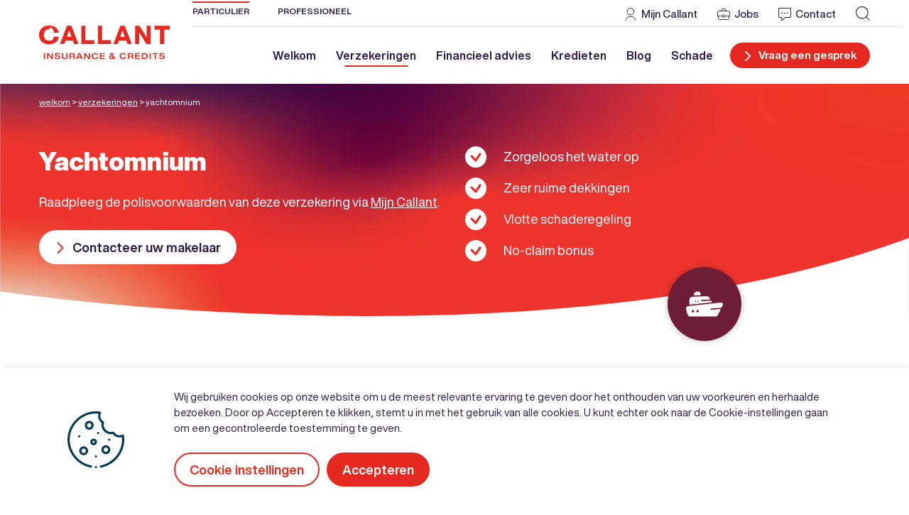

--- FILE ---
content_type: text/css
request_url: https://www.callant.be/app/cache/min/1/app/themes/tobania/dist/css/main.min.css?ver=1767309166
body_size: 440140
content:
@charset "UTF-8";@font-face{font-family:"Helvetica Now Display";font-style:normal;font-weight:100;font-display:swap;src:url(../../../../../../../../themes/tobania/dist/fonts/HelveticaNowDisplay-Hairline.ttf) format("truetype")}@font-face{font-family:"Helvetica Now Display";font-style:italic;font-weight:100;font-display:swap;src:url(../../../../../../../../themes/tobania/dist/fonts/HelveticaNowDisplay-HairlineI.ttf) format("truetype")}@font-face{font-family:"Helvetica Now Display";font-style:normal;font-weight:200;font-display:swap;src:url(../../../../../../../../themes/tobania/dist/fonts/HelveticaNowDisplay-Thin.ttf) format("truetype")}@font-face{font-family:"Helvetica Now Display";font-style:italic;font-weight:200;font-display:swap;src:url(../../../../../../../../themes/tobania/dist/fonts/HelveticaNowDisplay-ThinIta.ttf) format("truetype")}@font-face{font-family:"Helvetica Now Display";font-style:normal;font-weight:250;font-display:swap;src:url(../../../../../../../../themes/tobania/dist/fonts/HelveticaNowDisplay-ExtLt.ttf) format("truetype")}@font-face{font-family:"Helvetica Now Display";font-style:italic;font-weight:250;font-display:swap;src:url(../../../../../../../../themes/tobania/dist/fonts/HelveticaNowDisplay-ExtLtIta.ttf) format("truetype")}@font-face{font-family:"Helvetica Now Display";font-style:normal;font-weight:300;font-display:swap;src:url(../../../../../../../../themes/tobania/dist/fonts/HelveticaNowDisplay-Light.ttf) format("truetype")}@font-face{font-family:"Helvetica Now Display";font-style:italic;font-weight:300;font-display:swap;src:url(../../../../../../../../themes/tobania/dist/fonts/HelveticaNowDisplay-LightIta.ttf) format("truetype")}@font-face{font-family:"Helvetica Now Display";font-style:normal;font-weight:400;font-display:swap;src:url(../../../../../../../../themes/tobania/dist/fonts/HelveticaNowDisplay-Regular.ttf) format("truetype")}@font-face{font-family:"Helvetica Now Display";font-style:italic;font-weight:400;font-display:swap;src:url(../../../../../../../../themes/tobania/dist/fonts/HelveticaNowDisplay-RegIta.ttf) format("truetype")}@font-face{font-family:"Helvetica Now Display";font-style:normal;font-weight:500;font-display:swap;src:url(../../../../../../../../themes/tobania/dist/fonts/HelveticaNowDisplay-Medium.ttf) format("truetype")}@font-face{font-family:"Helvetica Now Display";font-style:italic;font-weight:500;font-display:swap;src:url(../../../../../../../../themes/tobania/dist/fonts/HelveticaNowDisplay-MedIta.ttf) format("truetype")}@font-face{font-family:"Helvetica Now Display";font-style:normal;font-weight:700;font-display:swap;src:url(../../../../../../../../themes/tobania/dist/fonts/HelveticaNowDisplay-Bold.ttf) format("truetype")}@font-face{font-family:"Helvetica Now Display";font-style:italic;font-weight:700;font-display:swap;src:url(../../../../../../../../themes/tobania/dist/fonts/HelveticaNowDisplay-BoldIta.ttf) format("truetype")}@font-face{font-family:"Helvetica Now Display";font-style:normal;font-weight:800;font-display:swap;src:url(../../../../../../../../themes/tobania/dist/fonts/HelveticaNowDisplay-ExtraBold.ttf) format("truetype")}@font-face{font-family:"Helvetica Now Display";font-style:italic;font-weight:800;font-display:swap;src:url(../../../../../../../../themes/tobania/dist/fonts/HelveticaNowDisplay-ExtBdIta.ttf) format("truetype")}@font-face{font-family:"Helvetica Now Display";font-style:normal;font-weight:900;font-display:swap;src:url(../../../../../../../../themes/tobania/dist/fonts/HelveticaNowDisplay-Black.ttf) format("truetype")}@font-face{font-family:"Helvetica Now Display";font-style:italic;font-weight:900;font-display:swap;src:url(../../../../../../../../themes/tobania/dist/fonts/HelveticaNowDisplay-BlackIta.ttf) format("truetype")}@font-face{font-family:"Helvetica Now Display";font-style:normal;font-weight:950;font-display:swap;src:url(../../../../../../../../themes/tobania/dist/fonts/HelveticaNowDisplay-ExtBlk.ttf) format("truetype")}@font-face{font-family:"Helvetica Now Display";font-style:italic;font-weight:950;font-display:swap;src:url(../../../../../../../../themes/tobania/dist/fonts/HelveticaNowDisplay-ExtBlkIta.ttf) format("truetype")}.bg-gradient{background-image:url(../../../../../../../../themes/tobania/dist/img/gradient-callant.webp);background-size:100% 100%;background-repeat:no-repeat}.animate{animation-duration:.6s;animation-fill-mode:both}@keyframes fadeInUp{from{opacity:0;transform:translate3d(0,50px,0)}to{opacity:1;transform:none}}.animate.fadeInUp{animation-name:fadeInUp}@keyframes fadeInDown{0%{opacity:0;transform:translate3d(0,-50px,0)}100%{opacity:1;transform:none}}.animate.fadeInDown{animation-name:fadeInDown}@keyframes fadeInLeft{from{opacity:0;transform:translate3d(-50px,0,0)}to{opacity:1;transform:none}}.animate.fadeInLeft{animation-name:fadeInLeft}@keyframes fadeInRight{from{opacity:0;transform:translate3d(50px,0,0)}to{opacity:1;transform:none}}.animate.fadeInRight{animation-name:fadeInRight}.animate.one{animation-delay:.25s}.animate.two{animation-delay:.5s}.animate.three{animation-delay:.75s}.animate.four{animation-delay:1s}/*!
 * Bootstrap  v5.2.2 (https://getbootstrap.com/)
 * Copyright 2011-2022 The Bootstrap Authors
 * Copyright 2011-2022 Twitter, Inc.
 * Licensed under MIT (https://github.com/twbs/bootstrap/blob/main/LICENSE)
 */:root{--bs-primary:#E52920;--bs-secondary:#6F1D36;--bs-grey:#DDDDDD;--bs-light-grey:#F9F9F9;--bs-light-grey-2:#F2F2F2;--bs-white:#FFFFFF;--bs-black:#311E48;--bs-body-color:#311E48;--bs-gradient:url(../../../../../../../../themes/tobania/dist/img/gradient-callant.webp);--bs-light-green:#94C11A;--bs-gray-100:#f8f9fa;--bs-gray-200:#e9ecef;--bs-gray-300:#dee2e6;--bs-gray-400:#ced4da;--bs-gray-500:#adb5bd;--bs-gray-600:#6c757d;--bs-gray-700:#495057;--bs-gray-800:#343a40;--bs-gray-900:#212529;--bs-primary:#E52920;--bs-secondary:#6F1D36;--bs-success:#198754;--bs-info:#0dcaf0;--bs-warning:#ffc107;--bs-danger:#dc3545;--bs-light:#f8f9fa;--bs-dark:#212529;--bs-primary-rgb:229,41,32;--bs-secondary-rgb:111,29,54;--bs-success-rgb:25,135,84;--bs-info-rgb:13,202,240;--bs-warning-rgb:255,193,7;--bs-danger-rgb:220,53,69;--bs-light-rgb:248,249,250;--bs-dark-rgb:33,37,41;--bs-white-rgb:255,255,255;--bs-black-rgb:49,30,72;--bs-body-color-rgb:49,30,72;--bs-body-bg-rgb:255,255,255;--bs-font-sans-serif:system-ui,-apple-system,"Segoe UI",Roboto,"Helvetica Neue","Noto Sans","Liberation Sans",Arial,sans-serif,"Apple Color Emoji","Segoe UI Emoji","Segoe UI Symbol","Noto Color Emoji";--bs-font-monospace:SFMono-Regular,Menlo,Monaco,Consolas,"Liberation Mono","Courier New",monospace;--bs-gradient:url(../../../../../../../../themes/tobania/dist/img/gradient-callant.webp);--bs-body-font-family:Helvetica Now Display,sans-serif;--bs-body-font-size:1rem;--bs-body-font-weight:400;--bs-body-line-height:1.75;--bs-body-color:#311E48;--bs-body-bg:#FFFFFF;--bs-border-width:1px;--bs-border-style:solid;--bs-border-color:#dee2e6;--bs-border-color-translucent:rgba(49, 30, 72, 0.175);--bs-border-radius:0.375rem;--bs-border-radius-sm:0.25rem;--bs-border-radius-lg:0.5rem;--bs-border-radius-xl:1rem;--bs-border-radius-2xl:2rem;--bs-border-radius-pill:50rem;--bs-link-color:#E52920;--bs-link-hover-color:#b7211a;--bs-code-color:#d63384;--bs-highlight-bg:#fff3cd}*,::after,::before{box-sizing:border-box}@media (prefers-reduced-motion:no-preference){:root{scroll-behavior:smooth}}body{margin:0;font-family:var(--bs-body-font-family);font-size:var(--bs-body-font-size);font-weight:var(--bs-body-font-weight);line-height:var(--bs-body-line-height);color:var(--bs-body-color);text-align:var(--bs-body-text-align);background-color:var(--bs-body-bg);-webkit-text-size-adjust:100%;-webkit-tap-highlight-color:rgba(49,30,72,0)}hr{margin:1rem 0;color:inherit;border:0;border-top:1px solid;opacity:.25}.h1,.h2,.h3,.h4,.h5,.h6,h1,h2,h3,h4,h5,h6{margin-top:0;margin-bottom:.5rem;font-family:"Helvetica Now Display",sans-serif;font-weight:600;line-height:1.1}.h1,h1{font-size:calc(1.35rem + 1.2vw)}@media (min-width:1200px){.h1,h1{font-size:2.25rem}}.h2,h2{font-size:calc(1.325rem + .9vw)}@media (min-width:1200px){.h2,h2{font-size:2rem}}.h3,h3{font-size:calc(1.275rem + .3vw)}@media (min-width:1200px){.h3,h3{font-size:1.5rem}}.h4,h4{font-size:calc(1.25625rem + .075vw)}@media (min-width:1200px){.h4,h4{font-size:1.3125rem}}.h5,h5{font-size:1.125rem}.h6,h6{font-size:.875rem}p{margin-top:0;margin-bottom:1rem}abbr[title]{-webkit-text-decoration:underline dotted;text-decoration:underline dotted;cursor:help;-webkit-text-decoration-skip-ink:none;text-decoration-skip-ink:none}address{margin-bottom:1rem;font-style:normal;line-height:inherit}ol,ul{padding-left:2rem}dl,ol,ul{margin-top:0;margin-bottom:1rem}ol ol,ol ul,ul ol,ul ul{margin-bottom:0}dt{font-weight:700}dd{margin-bottom:.5rem;margin-left:0}blockquote{margin:0 0 1rem}b,strong{font-weight:bolder}.small,small{font-size:.875em}.mark,mark{padding:.1875em;background-color:var(--bs-highlight-bg)}sub,sup{position:relative;font-size:.75em;line-height:0;vertical-align:baseline}sub{bottom:-.25em}sup{top:-.5em}a{color:var(--bs-link-color);text-decoration:none}a:hover{color:var(--bs-link-hover-color);text-decoration:none}a:not([href]):not([class]),a:not([href]):not([class]):hover{color:inherit;text-decoration:none}code,kbd,pre,samp{font-family:var(--bs-font-monospace);font-size:1em}pre{display:block;margin-top:0;margin-bottom:1rem;overflow:auto;font-size:.875em}pre code{font-size:inherit;color:inherit;word-break:normal}code{font-size:.875em;color:var(--bs-code-color);word-wrap:break-word}a>code{color:inherit}kbd{padding:.1875rem .375rem;font-size:.875em;color:var(--bs-body-bg);background-color:var(--bs-body-color);border-radius:.25rem}kbd kbd{padding:0;font-size:1em}figure{margin:0 0 1rem}img,svg{vertical-align:middle}table{caption-side:bottom;border-collapse:collapse}caption{padding-top:.5rem;padding-bottom:.5rem;color:#6c757d;text-align:left}th{text-align:inherit;text-align:-webkit-match-parent}tbody,td,tfoot,th,thead,tr{border-color:inherit;border-style:solid;border-width:0}label{display:inline-block}button{border-radius:0}button:focus:not(:focus-visible){outline:0}button,input,optgroup,select,textarea{margin:0;font-family:inherit;font-size:inherit;line-height:inherit}button,select{text-transform:none}[role=button]{cursor:pointer}select{word-wrap:normal}select:disabled{opacity:1}[list]:not([type=date]):not([type=datetime-local]):not([type=month]):not([type=week]):not([type=time])::-webkit-calendar-picker-indicator{display:none!important}[type=button],[type=reset],[type=submit],button{-webkit-appearance:button}[type=button]:not(:disabled),[type=reset]:not(:disabled),[type=submit]:not(:disabled),button:not(:disabled){cursor:pointer}::-moz-focus-inner{padding:0;border-style:none}textarea{resize:vertical}fieldset{min-width:0;padding:0;margin:0;border:0}legend{float:left;width:100%;padding:0;margin-bottom:.5rem;font-size:calc(1.275rem + .3vw);line-height:inherit}@media (min-width:1200px){legend{font-size:1.5rem}}legend+*{clear:left}::-webkit-datetime-edit-day-field,::-webkit-datetime-edit-fields-wrapper,::-webkit-datetime-edit-hour-field,::-webkit-datetime-edit-minute,::-webkit-datetime-edit-month-field,::-webkit-datetime-edit-text,::-webkit-datetime-edit-year-field{padding:0}::-webkit-inner-spin-button{height:auto}[type=search]{outline-offset:-2px;-webkit-appearance:textfield}::-webkit-search-decoration{-webkit-appearance:none}::-webkit-color-swatch-wrapper{padding:0}::file-selector-button{font:inherit;-webkit-appearance:button}output{display:inline-block}iframe{border:0}summary{display:list-item;cursor:pointer}progress{vertical-align:baseline}[hidden]{display:none!important}.lead{font-size:1.25rem;font-weight:300}.display-1{font-size:calc(1.625rem + 4.5vw);font-weight:300;line-height:1.1}@media (min-width:1200px){.display-1{font-size:5rem}}.display-2{font-size:calc(1.575rem + 3.9vw);font-weight:300;line-height:1.1}@media (min-width:1200px){.display-2{font-size:4.5rem}}.display-3{font-size:calc(1.525rem + 3.3vw);font-weight:300;line-height:1.1}@media (min-width:1200px){.display-3{font-size:4rem}}.display-4{font-size:calc(1.475rem + 2.7vw);font-weight:300;line-height:1.1}@media (min-width:1200px){.display-4{font-size:3.5rem}}.display-5{font-size:calc(1.425rem + 2.1vw);font-weight:300;line-height:1.1}@media (min-width:1200px){.display-5{font-size:3rem}}.display-6{font-size:calc(1.375rem + 1.5vw);font-weight:300;line-height:1.1}@media (min-width:1200px){.display-6{font-size:2.5rem}}.list-unstyled{padding-left:0;list-style:none}.list-inline{padding-left:0;list-style:none}.list-inline-item{display:inline-block}.list-inline-item:not(:last-child){margin-right:.5rem}.initialism{font-size:.875em;text-transform:uppercase}.blockquote{margin-bottom:1rem;font-size:1.25rem}.blockquote>:last-child{margin-bottom:0}.blockquote-footer{margin-top:-1rem;margin-bottom:1rem;font-size:.875em;color:#6c757d}.blockquote-footer::before{content:"— "}.img-fluid{max-width:100%;height:auto}.img-thumbnail{padding:.25rem;background-color:#fff;border:1px solid var(--bs-border-color);border-radius:.375rem;max-width:100%;height:auto}.figure{display:inline-block}.figure-img{margin-bottom:.5rem;line-height:1}.figure-caption{font-size:.875em;color:#6c757d}.container,.container-fluid,.container-lg,.container-md,.container-sm,.container-xl{--bs-gutter-x:1.875rem;--bs-gutter-y:0;width:100%;padding-right:calc(var(--bs-gutter-x) * .5);padding-left:calc(var(--bs-gutter-x) * .5);margin-right:auto;margin-left:auto}@media (min-width:576px){.container,.container-sm{max-width:540px}}@media (min-width:768px){.container,.container-md,.container-sm{max-width:720px}}@media (min-width:992px){.container,.container-lg,.container-md,.container-sm{max-width:960px}}@media (min-width:1200px){.container,.container-lg,.container-md,.container-sm,.container-xl{max-width:1200px}}.row{--bs-gutter-x:1.875rem;--bs-gutter-y:0;display:flex;flex-wrap:wrap;margin-top:calc(-1 * var(--bs-gutter-y));margin-right:calc(-.5 * var(--bs-gutter-x));margin-left:calc(-.5 * var(--bs-gutter-x))}.row>*{flex-shrink:0;width:100%;max-width:100%;padding-right:calc(var(--bs-gutter-x) * .5);padding-left:calc(var(--bs-gutter-x) * .5);margin-top:var(--bs-gutter-y)}.col{flex:1 0 0%}.row-cols-auto>*{flex:0 0 auto;width:auto}.row-cols-1>*{flex:0 0 auto;width:100%}.row-cols-2>*{flex:0 0 auto;width:50%}.row-cols-3>*{flex:0 0 auto;width:33.3333333333%}.row-cols-4>*{flex:0 0 auto;width:25%}.row-cols-5>*{flex:0 0 auto;width:20%}.row-cols-6>*{flex:0 0 auto;width:16.6666666667%}.col-auto{flex:0 0 auto;width:auto}.col-1{flex:0 0 auto;width:8.33333333%}.col-2{flex:0 0 auto;width:16.66666667%}.col-3{flex:0 0 auto;width:25%}.col-4{flex:0 0 auto;width:33.33333333%}.col-5{flex:0 0 auto;width:41.66666667%}.col-6{flex:0 0 auto;width:50%}.col-7{flex:0 0 auto;width:58.33333333%}.col-8{flex:0 0 auto;width:66.66666667%}.col-9{flex:0 0 auto;width:75%}.col-10{flex:0 0 auto;width:83.33333333%}.col-11{flex:0 0 auto;width:91.66666667%}.col-12{flex:0 0 auto;width:100%}.offset-1{margin-left:8.33333333%}.offset-2{margin-left:16.66666667%}.offset-3{margin-left:25%}.offset-4{margin-left:33.33333333%}.offset-5{margin-left:41.66666667%}.offset-6{margin-left:50%}.offset-7{margin-left:58.33333333%}.offset-8{margin-left:66.66666667%}.offset-9{margin-left:75%}.offset-10{margin-left:83.33333333%}.offset-11{margin-left:91.66666667%}.g-0,.gx-0{--bs-gutter-x:0}.g-0,.gy-0{--bs-gutter-y:0}.g-1,.gx-1{--bs-gutter-x:.25rem}.g-1,.gy-1{--bs-gutter-y:.25rem}.g-2,.gx-2{--bs-gutter-x:.5rem}.g-2,.gy-2{--bs-gutter-y:.5rem}.g-3,.gx-3{--bs-gutter-x:1rem}.g-3,.gy-3{--bs-gutter-y:1rem}.g-4,.gx-4{--bs-gutter-x:1.5rem}.g-4,.gy-4{--bs-gutter-y:1.5rem}.g-5,.gx-5{--bs-gutter-x:3rem}.g-5,.gy-5{--bs-gutter-y:3rem}.g-6,.gx-6{--bs-gutter-x:4.5rem}.g-6,.gy-6{--bs-gutter-y:4.5rem}.g-7,.gx-7{--bs-gutter-x:6rem}.g-7,.gy-7{--bs-gutter-y:6rem}.g-8,.gx-8{--bs-gutter-x:7.5rem}.g-8,.gy-8{--bs-gutter-y:7.5rem}.g-9,.gx-9{--bs-gutter-x:9rem}.g-9,.gy-9{--bs-gutter-y:9rem}.g-10,.gx-10{--bs-gutter-x:10.5rem}.g-10,.gy-10{--bs-gutter-y:10.5rem}@media (min-width:576px){.col-sm{flex:1 0 0%}.row-cols-sm-auto>*{flex:0 0 auto;width:auto}.row-cols-sm-1>*{flex:0 0 auto;width:100%}.row-cols-sm-2>*{flex:0 0 auto;width:50%}.row-cols-sm-3>*{flex:0 0 auto;width:33.3333333333%}.row-cols-sm-4>*{flex:0 0 auto;width:25%}.row-cols-sm-5>*{flex:0 0 auto;width:20%}.row-cols-sm-6>*{flex:0 0 auto;width:16.6666666667%}.col-sm-auto{flex:0 0 auto;width:auto}.col-sm-1{flex:0 0 auto;width:8.33333333%}.col-sm-2{flex:0 0 auto;width:16.66666667%}.col-sm-3{flex:0 0 auto;width:25%}.col-sm-4{flex:0 0 auto;width:33.33333333%}.col-sm-5{flex:0 0 auto;width:41.66666667%}.col-sm-6{flex:0 0 auto;width:50%}.col-sm-7{flex:0 0 auto;width:58.33333333%}.col-sm-8{flex:0 0 auto;width:66.66666667%}.col-sm-9{flex:0 0 auto;width:75%}.col-sm-10{flex:0 0 auto;width:83.33333333%}.col-sm-11{flex:0 0 auto;width:91.66666667%}.col-sm-12{flex:0 0 auto;width:100%}.offset-sm-0{margin-left:0}.offset-sm-1{margin-left:8.33333333%}.offset-sm-2{margin-left:16.66666667%}.offset-sm-3{margin-left:25%}.offset-sm-4{margin-left:33.33333333%}.offset-sm-5{margin-left:41.66666667%}.offset-sm-6{margin-left:50%}.offset-sm-7{margin-left:58.33333333%}.offset-sm-8{margin-left:66.66666667%}.offset-sm-9{margin-left:75%}.offset-sm-10{margin-left:83.33333333%}.offset-sm-11{margin-left:91.66666667%}.g-sm-0,.gx-sm-0{--bs-gutter-x:0}.g-sm-0,.gy-sm-0{--bs-gutter-y:0}.g-sm-1,.gx-sm-1{--bs-gutter-x:.25rem}.g-sm-1,.gy-sm-1{--bs-gutter-y:.25rem}.g-sm-2,.gx-sm-2{--bs-gutter-x:.5rem}.g-sm-2,.gy-sm-2{--bs-gutter-y:.5rem}.g-sm-3,.gx-sm-3{--bs-gutter-x:1rem}.g-sm-3,.gy-sm-3{--bs-gutter-y:1rem}.g-sm-4,.gx-sm-4{--bs-gutter-x:1.5rem}.g-sm-4,.gy-sm-4{--bs-gutter-y:1.5rem}.g-sm-5,.gx-sm-5{--bs-gutter-x:3rem}.g-sm-5,.gy-sm-5{--bs-gutter-y:3rem}.g-sm-6,.gx-sm-6{--bs-gutter-x:4.5rem}.g-sm-6,.gy-sm-6{--bs-gutter-y:4.5rem}.g-sm-7,.gx-sm-7{--bs-gutter-x:6rem}.g-sm-7,.gy-sm-7{--bs-gutter-y:6rem}.g-sm-8,.gx-sm-8{--bs-gutter-x:7.5rem}.g-sm-8,.gy-sm-8{--bs-gutter-y:7.5rem}.g-sm-9,.gx-sm-9{--bs-gutter-x:9rem}.g-sm-9,.gy-sm-9{--bs-gutter-y:9rem}.g-sm-10,.gx-sm-10{--bs-gutter-x:10.5rem}.g-sm-10,.gy-sm-10{--bs-gutter-y:10.5rem}}@media (min-width:768px){.col-md{flex:1 0 0%}.row-cols-md-auto>*{flex:0 0 auto;width:auto}.row-cols-md-1>*{flex:0 0 auto;width:100%}.row-cols-md-2>*{flex:0 0 auto;width:50%}.row-cols-md-3>*{flex:0 0 auto;width:33.3333333333%}.row-cols-md-4>*{flex:0 0 auto;width:25%}.row-cols-md-5>*{flex:0 0 auto;width:20%}.row-cols-md-6>*{flex:0 0 auto;width:16.6666666667%}.col-md-auto{flex:0 0 auto;width:auto}.col-md-1{flex:0 0 auto;width:8.33333333%}.col-md-2{flex:0 0 auto;width:16.66666667%}.col-md-3{flex:0 0 auto;width:25%}.col-md-4{flex:0 0 auto;width:33.33333333%}.col-md-5{flex:0 0 auto;width:41.66666667%}.col-md-6{flex:0 0 auto;width:50%}.col-md-7{flex:0 0 auto;width:58.33333333%}.col-md-8{flex:0 0 auto;width:66.66666667%}.col-md-9{flex:0 0 auto;width:75%}.col-md-10{flex:0 0 auto;width:83.33333333%}.col-md-11{flex:0 0 auto;width:91.66666667%}.col-md-12{flex:0 0 auto;width:100%}.offset-md-0{margin-left:0}.offset-md-1{margin-left:8.33333333%}.offset-md-2{margin-left:16.66666667%}.offset-md-3{margin-left:25%}.offset-md-4{margin-left:33.33333333%}.offset-md-5{margin-left:41.66666667%}.offset-md-6{margin-left:50%}.offset-md-7{margin-left:58.33333333%}.offset-md-8{margin-left:66.66666667%}.offset-md-9{margin-left:75%}.offset-md-10{margin-left:83.33333333%}.offset-md-11{margin-left:91.66666667%}.g-md-0,.gx-md-0{--bs-gutter-x:0}.g-md-0,.gy-md-0{--bs-gutter-y:0}.g-md-1,.gx-md-1{--bs-gutter-x:.25rem}.g-md-1,.gy-md-1{--bs-gutter-y:.25rem}.g-md-2,.gx-md-2{--bs-gutter-x:.5rem}.g-md-2,.gy-md-2{--bs-gutter-y:.5rem}.g-md-3,.gx-md-3{--bs-gutter-x:1rem}.g-md-3,.gy-md-3{--bs-gutter-y:1rem}.g-md-4,.gx-md-4{--bs-gutter-x:1.5rem}.g-md-4,.gy-md-4{--bs-gutter-y:1.5rem}.g-md-5,.gx-md-5{--bs-gutter-x:3rem}.g-md-5,.gy-md-5{--bs-gutter-y:3rem}.g-md-6,.gx-md-6{--bs-gutter-x:4.5rem}.g-md-6,.gy-md-6{--bs-gutter-y:4.5rem}.g-md-7,.gx-md-7{--bs-gutter-x:6rem}.g-md-7,.gy-md-7{--bs-gutter-y:6rem}.g-md-8,.gx-md-8{--bs-gutter-x:7.5rem}.g-md-8,.gy-md-8{--bs-gutter-y:7.5rem}.g-md-9,.gx-md-9{--bs-gutter-x:9rem}.g-md-9,.gy-md-9{--bs-gutter-y:9rem}.g-md-10,.gx-md-10{--bs-gutter-x:10.5rem}.g-md-10,.gy-md-10{--bs-gutter-y:10.5rem}}@media (min-width:992px){.col-lg{flex:1 0 0%}.row-cols-lg-auto>*{flex:0 0 auto;width:auto}.row-cols-lg-1>*{flex:0 0 auto;width:100%}.row-cols-lg-2>*{flex:0 0 auto;width:50%}.row-cols-lg-3>*{flex:0 0 auto;width:33.3333333333%}.row-cols-lg-4>*{flex:0 0 auto;width:25%}.row-cols-lg-5>*{flex:0 0 auto;width:20%}.row-cols-lg-6>*{flex:0 0 auto;width:16.6666666667%}.col-lg-auto{flex:0 0 auto;width:auto}.col-lg-1{flex:0 0 auto;width:8.33333333%}.col-lg-2{flex:0 0 auto;width:16.66666667%}.col-lg-3{flex:0 0 auto;width:25%}.col-lg-4{flex:0 0 auto;width:33.33333333%}.col-lg-5{flex:0 0 auto;width:41.66666667%}.col-lg-6{flex:0 0 auto;width:50%}.col-lg-7{flex:0 0 auto;width:58.33333333%}.col-lg-8{flex:0 0 auto;width:66.66666667%}.col-lg-9{flex:0 0 auto;width:75%}.col-lg-10{flex:0 0 auto;width:83.33333333%}.col-lg-11{flex:0 0 auto;width:91.66666667%}.col-lg-12{flex:0 0 auto;width:100%}.offset-lg-0{margin-left:0}.offset-lg-1{margin-left:8.33333333%}.offset-lg-2{margin-left:16.66666667%}.offset-lg-3{margin-left:25%}.offset-lg-4{margin-left:33.33333333%}.offset-lg-5{margin-left:41.66666667%}.offset-lg-6{margin-left:50%}.offset-lg-7{margin-left:58.33333333%}.offset-lg-8{margin-left:66.66666667%}.offset-lg-9{margin-left:75%}.offset-lg-10{margin-left:83.33333333%}.offset-lg-11{margin-left:91.66666667%}.g-lg-0,.gx-lg-0{--bs-gutter-x:0}.g-lg-0,.gy-lg-0{--bs-gutter-y:0}.g-lg-1,.gx-lg-1{--bs-gutter-x:.25rem}.g-lg-1,.gy-lg-1{--bs-gutter-y:.25rem}.g-lg-2,.gx-lg-2{--bs-gutter-x:.5rem}.g-lg-2,.gy-lg-2{--bs-gutter-y:.5rem}.g-lg-3,.gx-lg-3{--bs-gutter-x:1rem}.g-lg-3,.gy-lg-3{--bs-gutter-y:1rem}.g-lg-4,.gx-lg-4{--bs-gutter-x:1.5rem}.g-lg-4,.gy-lg-4{--bs-gutter-y:1.5rem}.g-lg-5,.gx-lg-5{--bs-gutter-x:3rem}.g-lg-5,.gy-lg-5{--bs-gutter-y:3rem}.g-lg-6,.gx-lg-6{--bs-gutter-x:4.5rem}.g-lg-6,.gy-lg-6{--bs-gutter-y:4.5rem}.g-lg-7,.gx-lg-7{--bs-gutter-x:6rem}.g-lg-7,.gy-lg-7{--bs-gutter-y:6rem}.g-lg-8,.gx-lg-8{--bs-gutter-x:7.5rem}.g-lg-8,.gy-lg-8{--bs-gutter-y:7.5rem}.g-lg-9,.gx-lg-9{--bs-gutter-x:9rem}.g-lg-9,.gy-lg-9{--bs-gutter-y:9rem}.g-lg-10,.gx-lg-10{--bs-gutter-x:10.5rem}.g-lg-10,.gy-lg-10{--bs-gutter-y:10.5rem}}@media (min-width:1200px){.col-xl{flex:1 0 0%}.row-cols-xl-auto>*{flex:0 0 auto;width:auto}.row-cols-xl-1>*{flex:0 0 auto;width:100%}.row-cols-xl-2>*{flex:0 0 auto;width:50%}.row-cols-xl-3>*{flex:0 0 auto;width:33.3333333333%}.row-cols-xl-4>*{flex:0 0 auto;width:25%}.row-cols-xl-5>*{flex:0 0 auto;width:20%}.row-cols-xl-6>*{flex:0 0 auto;width:16.6666666667%}.col-xl-auto{flex:0 0 auto;width:auto}.col-xl-1{flex:0 0 auto;width:8.33333333%}.col-xl-2{flex:0 0 auto;width:16.66666667%}.col-xl-3{flex:0 0 auto;width:25%}.col-xl-4{flex:0 0 auto;width:33.33333333%}.col-xl-5{flex:0 0 auto;width:41.66666667%}.col-xl-6{flex:0 0 auto;width:50%}.col-xl-7{flex:0 0 auto;width:58.33333333%}.col-xl-8{flex:0 0 auto;width:66.66666667%}.col-xl-9{flex:0 0 auto;width:75%}.col-xl-10{flex:0 0 auto;width:83.33333333%}.col-xl-11{flex:0 0 auto;width:91.66666667%}.col-xl-12{flex:0 0 auto;width:100%}.offset-xl-0{margin-left:0}.offset-xl-1{margin-left:8.33333333%}.offset-xl-2{margin-left:16.66666667%}.offset-xl-3{margin-left:25%}.offset-xl-4{margin-left:33.33333333%}.offset-xl-5{margin-left:41.66666667%}.offset-xl-6{margin-left:50%}.offset-xl-7{margin-left:58.33333333%}.offset-xl-8{margin-left:66.66666667%}.offset-xl-9{margin-left:75%}.offset-xl-10{margin-left:83.33333333%}.offset-xl-11{margin-left:91.66666667%}.g-xl-0,.gx-xl-0{--bs-gutter-x:0}.g-xl-0,.gy-xl-0{--bs-gutter-y:0}.g-xl-1,.gx-xl-1{--bs-gutter-x:.25rem}.g-xl-1,.gy-xl-1{--bs-gutter-y:.25rem}.g-xl-2,.gx-xl-2{--bs-gutter-x:.5rem}.g-xl-2,.gy-xl-2{--bs-gutter-y:.5rem}.g-xl-3,.gx-xl-3{--bs-gutter-x:1rem}.g-xl-3,.gy-xl-3{--bs-gutter-y:1rem}.g-xl-4,.gx-xl-4{--bs-gutter-x:1.5rem}.g-xl-4,.gy-xl-4{--bs-gutter-y:1.5rem}.g-xl-5,.gx-xl-5{--bs-gutter-x:3rem}.g-xl-5,.gy-xl-5{--bs-gutter-y:3rem}.g-xl-6,.gx-xl-6{--bs-gutter-x:4.5rem}.g-xl-6,.gy-xl-6{--bs-gutter-y:4.5rem}.g-xl-7,.gx-xl-7{--bs-gutter-x:6rem}.g-xl-7,.gy-xl-7{--bs-gutter-y:6rem}.g-xl-8,.gx-xl-8{--bs-gutter-x:7.5rem}.g-xl-8,.gy-xl-8{--bs-gutter-y:7.5rem}.g-xl-9,.gx-xl-9{--bs-gutter-x:9rem}.g-xl-9,.gy-xl-9{--bs-gutter-y:9rem}.g-xl-10,.gx-xl-10{--bs-gutter-x:10.5rem}.g-xl-10,.gy-xl-10{--bs-gutter-y:10.5rem}}.table{--bs-table-color:var(--bs-body-color);--bs-table-bg:transparent;--bs-table-border-color:var(--bs-border-color);--bs-table-accent-bg:transparent;--bs-table-striped-color:var(--bs-body-color);--bs-table-striped-bg:rgba(49, 30, 72, 0.05);--bs-table-active-color:var(--bs-body-color);--bs-table-active-bg:rgba(49, 30, 72, 0.1);--bs-table-hover-color:var(--bs-body-color);--bs-table-hover-bg:rgba(49, 30, 72, 0.075);width:100%;margin-bottom:1rem;color:var(--bs-table-color);vertical-align:top;border-color:var(--bs-table-border-color)}.table>:not(caption)>*>*{padding:.5rem .5rem;background-color:var(--bs-table-bg);border-bottom-width:1px;box-shadow:inset 0 0 0 9999px var(--bs-table-accent-bg)}.table>tbody{vertical-align:inherit}.table>thead{vertical-align:bottom}.table-group-divider{border-top:2px solid currentcolor}.caption-top{caption-side:top}.table-sm>:not(caption)>*>*{padding:.25rem .25rem}.table-bordered>:not(caption)>*{border-width:1px 0}.table-bordered>:not(caption)>*>*{border-width:0 1px}.table-borderless>:not(caption)>*>*{border-bottom-width:0}.table-borderless>:not(:first-child){border-top-width:0}.table-striped>tbody>tr:nth-of-type(odd)>*{--bs-table-accent-bg:var(--bs-table-striped-bg);color:var(--bs-table-striped-color)}.table-striped-columns>:not(caption)>tr>:nth-child(even){--bs-table-accent-bg:var(--bs-table-striped-bg);color:var(--bs-table-striped-color)}.table-active{--bs-table-accent-bg:var(--bs-table-active-bg);color:var(--bs-table-active-color)}.table-hover>tbody>tr:hover>*{--bs-table-accent-bg:var(--bs-table-hover-bg);color:var(--bs-table-hover-color)}.table-primary{--bs-table-color:#311E48;--bs-table-bg:#fad4d2;--bs-table-border-color:#e6c2c4;--bs-table-striped-bg:#f0cbcb;--bs-table-striped-color:#311E48;--bs-table-active-bg:#e6c2c4;--bs-table-active-color:#311E48;--bs-table-hover-bg:#ebc6c8;--bs-table-hover-color:#311E48;color:var(--bs-table-color);border-color:var(--bs-table-border-color)}.table-secondary{--bs-table-color:#311E48;--bs-table-bg:#e2d2d7;--bs-table-border-color:#d0c0c9;--bs-table-striped-bg:#d9c9d0;--bs-table-striped-color:#311E48;--bs-table-active-bg:#d0c0c9;--bs-table-active-color:#311E48;--bs-table-hover-bg:#d5c5cc;--bs-table-hover-color:#311E48;color:var(--bs-table-color);border-color:var(--bs-table-border-color)}.table-success{--bs-table-color:#311E48;--bs-table-bg:#d1e7dd;--bs-table-border-color:#c1d3ce;--bs-table-striped-bg:#c9ddd6;--bs-table-striped-color:#311E48;--bs-table-active-bg:#c1d3ce;--bs-table-active-color:#311E48;--bs-table-hover-bg:#c5d8d2;--bs-table-hover-color:#311E48;color:var(--bs-table-color);border-color:var(--bs-table-border-color)}.table-info{--bs-table-color:#311E48;--bs-table-bg:#cff4fc;--bs-table-border-color:#bfdfea;--bs-table-striped-bg:#c7e9f3;--bs-table-striped-color:#311E48;--bs-table-active-bg:#bfdfea;--bs-table-active-color:#311E48;--bs-table-hover-bg:#c3e4ef;--bs-table-hover-color:#311E48;color:var(--bs-table-color);border-color:var(--bs-table-border-color)}.table-warning{--bs-table-color:#311E48;--bs-table-bg:#fff3cd;--bs-table-border-color:#eadec0;--bs-table-striped-bg:#f5e8c6;--bs-table-striped-color:#311E48;--bs-table-active-bg:#eadec0;--bs-table-active-color:#311E48;--bs-table-hover-bg:#f0e3c3;--bs-table-hover-color:#311E48;color:var(--bs-table-color);border-color:var(--bs-table-border-color)}.table-danger{--bs-table-color:#311E48;--bs-table-bg:#f8d7da;--bs-table-border-color:#e4c5cb;--bs-table-striped-bg:#eeced3;--bs-table-striped-color:#311E48;--bs-table-active-bg:#e4c5cb;--bs-table-active-color:#311E48;--bs-table-hover-bg:#e9c9cf;--bs-table-hover-color:#311E48;color:var(--bs-table-color);border-color:var(--bs-table-border-color)}.table-light{--bs-table-color:#311E48;--bs-table-bg:#f8f9fa;--bs-table-border-color:#e4e3e8;--bs-table-striped-bg:#eeeef1;--bs-table-striped-color:#311E48;--bs-table-active-bg:#e4e3e8;--bs-table-active-color:#311E48;--bs-table-hover-bg:#e9e9ed;--bs-table-hover-color:#311E48;color:var(--bs-table-color);border-color:var(--bs-table-border-color)}.table-dark{--bs-table-color:#FFF;--bs-table-bg:#212529;--bs-table-border-color:#373b3e;--bs-table-striped-bg:#2c3034;--bs-table-striped-color:#FFFFFF;--bs-table-active-bg:#373b3e;--bs-table-active-color:#FFFFFF;--bs-table-hover-bg:#323539;--bs-table-hover-color:#FFFFFF;color:var(--bs-table-color);border-color:var(--bs-table-border-color)}.table-responsive{overflow-x:auto;-webkit-overflow-scrolling:touch}@media (max-width:575.98px){.table-responsive-sm{overflow-x:auto;-webkit-overflow-scrolling:touch}}@media (max-width:767.98px){.table-responsive-md{overflow-x:auto;-webkit-overflow-scrolling:touch}}@media (max-width:991.98px){.table-responsive-lg{overflow-x:auto;-webkit-overflow-scrolling:touch}}@media (max-width:1199.98px){.table-responsive-xl{overflow-x:auto;-webkit-overflow-scrolling:touch}}.form-label{margin-bottom:.5rem}.col-form-label{padding-top:calc(.375rem + 1px);padding-bottom:calc(.375rem + 1px);margin-bottom:0;font-size:inherit;line-height:1.75}.col-form-label-lg{padding-top:calc(.5rem + 1px);padding-bottom:calc(.5rem + 1px);font-size:1.25rem}.col-form-label-sm{padding-top:calc(.25rem + 1px);padding-bottom:calc(.25rem + 1px);font-size:.875rem}.form-text{margin-top:.25rem;font-size:.875em;color:#6c757d}.form-control{display:block;width:100%;padding:.375rem .75rem;font-size:1rem;font-weight:400;line-height:1.75;color:#311e48;background-color:#fff;background-clip:padding-box;border:1px solid #ced4da;-webkit-appearance:none;-moz-appearance:none;appearance:none;border-radius:.375rem;transition:border-color .15s ease-in-out,box-shadow .15s ease-in-out}@media (prefers-reduced-motion:reduce){.form-control{transition:none}}.form-control[type=file]{overflow:hidden}.form-control[type=file]:not(:disabled):not([readonly]){cursor:pointer}.form-control:focus{color:#311e48;background-color:#fff;border-color:#f29490;outline:0;box-shadow:0 0 0 .25rem rgba(229,41,32,.25)}.form-control::-webkit-date-and-time-value{height:1.75em}.form-control::-moz-placeholder{color:#6c757d;opacity:1}.form-control::placeholder{color:#6c757d;opacity:1}.form-control:disabled{background-color:#e9ecef;opacity:1}.form-control::file-selector-button{padding:.375rem .75rem;margin:-.375rem -.75rem;-webkit-margin-end:.75rem;margin-inline-end:.75rem;color:#311e48;background-color:#e9ecef;pointer-events:none;border-color:inherit;border-style:solid;border-width:0;border-inline-end-width:1px;border-radius:0;transition:color .15s ease-in-out,background-color .15s ease-in-out,border-color .15s ease-in-out,box-shadow .15s ease-in-out}@media (prefers-reduced-motion:reduce){.form-control::file-selector-button{transition:none}}.form-control:hover:not(:disabled):not([readonly])::file-selector-button{background-color:#dde0e3}.form-control-plaintext{display:block;width:100%;padding:.375rem 0;margin-bottom:0;line-height:1.75;color:#311e48;background-color:transparent;border:solid transparent;border-width:1px 0}.form-control-plaintext:focus{outline:0}.form-control-plaintext.form-control-lg,.form-control-plaintext.form-control-sm{padding-right:0;padding-left:0}.form-control-sm{min-height:calc(1.75em + .5rem + 2px);padding:.25rem .5rem;font-size:.875rem;border-radius:.25rem}.form-control-sm::file-selector-button{padding:.25rem .5rem;margin:-.25rem -.5rem;-webkit-margin-end:.5rem;margin-inline-end:.5rem}.form-control-lg{min-height:calc(1.75em + 1rem + 2px);padding:.5rem 1rem;font-size:1.25rem;border-radius:.5rem}.form-control-lg::file-selector-button{padding:.5rem 1rem;margin:-.5rem -1rem;-webkit-margin-end:1rem;margin-inline-end:1rem}textarea.form-control{min-height:calc(1.75em + .75rem + 2px)}textarea.form-control-sm{min-height:calc(1.75em + .5rem + 2px)}textarea.form-control-lg{min-height:calc(1.75em + 1rem + 2px)}.form-control-color{width:3rem;height:calc(1.75em + .75rem + 2px);padding:.375rem}.form-control-color:not(:disabled):not([readonly]){cursor:pointer}.form-control-color::-moz-color-swatch{border:0!important;border-radius:.375rem}.form-control-color::-webkit-color-swatch{border-radius:.375rem}.form-control-color.form-control-sm{height:calc(1.75em + .5rem + 2px)}.form-control-color.form-control-lg{height:calc(1.75em + 1rem + 2px)}.form-select{display:block;width:100%;padding:.375rem 2.25rem .375rem .75rem;-moz-padding-start:calc(.75rem - 3px);font-size:1rem;font-weight:400;line-height:1.75;color:#311e48;background-color:#fff;background-image:url("data:image/svg+xml,%3csvg xmlns='http://www.w3.org/2000/svg' viewBox='0 0 16 16'%3e%3cpath fill='none' stroke='%23343a40' stroke-linecap='round' stroke-linejoin='round' stroke-width='2' d='m2 5 6 6 6-6'/%3e%3c/svg%3e");background-repeat:no-repeat;background-position:right .75rem center;background-size:16px 12px;border:1px solid #ced4da;border-radius:.375rem;transition:border-color .15s ease-in-out,box-shadow .15s ease-in-out;-webkit-appearance:none;-moz-appearance:none;appearance:none}@media (prefers-reduced-motion:reduce){.form-select{transition:none}}.form-select:focus{border-color:#f29490;outline:0;box-shadow:0 0 0 .25rem rgba(229,41,32,.25)}.form-select[multiple],.form-select[size]:not([size="1"]){padding-right:.75rem;background-image:none}.form-select:disabled{background-color:#e9ecef}.form-select:-moz-focusring{color:transparent;text-shadow:0 0 0 #311e48}.form-select-sm{padding-top:.25rem;padding-bottom:.25rem;padding-left:.5rem;font-size:.875rem;border-radius:.25rem}.form-select-lg{padding-top:.5rem;padding-bottom:.5rem;padding-left:1rem;font-size:1.25rem;border-radius:.5rem}.form-check{display:block;min-height:1.75rem;padding-left:1.5em;margin-bottom:.125rem}.form-check .form-check-input{float:left;margin-left:-1.5em}.form-check-reverse{padding-right:1.5em;padding-left:0;text-align:right}.form-check-reverse .form-check-input{float:right;margin-right:-1.5em;margin-left:0}.form-check-input{width:1em;height:1em;margin-top:.375em;vertical-align:top;background-color:#fff;background-repeat:no-repeat;background-position:center;background-size:contain;border:1px solid rgba(49,30,72,.25);-webkit-appearance:none;-moz-appearance:none;appearance:none;print-color-adjust:exact}.form-check-input[type=checkbox]{border-radius:.25em}.form-check-input[type=radio]{border-radius:50%}.form-check-input:active{filter:brightness(90%)}.form-check-input:focus{border-color:#f29490;outline:0;box-shadow:0 0 0 .25rem rgba(229,41,32,.25)}.form-check-input:checked{background-color:#e52920;border-color:#e52920}.form-check-input:checked[type=checkbox]{background-image:url("data:image/svg+xml,%3csvg xmlns='http://www.w3.org/2000/svg' viewBox='0 0 20 20'%3e%3cpath fill='none' stroke='%23FFFFFF' stroke-linecap='round' stroke-linejoin='round' stroke-width='3' d='m6 10 3 3 6-6'/%3e%3c/svg%3e")}.form-check-input:checked[type=radio]{background-image:url("data:image/svg+xml,%3csvg xmlns='http://www.w3.org/2000/svg' viewBox='-4 -4 8 8'%3e%3ccircle r='2' fill='%23FFFFFF'/%3e%3c/svg%3e")}.form-check-input[type=checkbox]:indeterminate{background-color:#e52920;border-color:#e52920;background-image:url("data:image/svg+xml,%3csvg xmlns='http://www.w3.org/2000/svg' viewBox='0 0 20 20'%3e%3cpath fill='none' stroke='%23FFFFFF' stroke-linecap='round' stroke-linejoin='round' stroke-width='3' d='M6 10h8'/%3e%3c/svg%3e")}.form-check-input:disabled{pointer-events:none;filter:none;opacity:.5}.form-check-input:disabled~.form-check-label,.form-check-input[disabled]~.form-check-label{cursor:default;opacity:.5}.form-switch{padding-left:2.5em}.form-switch .form-check-input{width:2em;margin-left:-2.5em;background-image:url("data:image/svg+xml,%3csvg xmlns='http://www.w3.org/2000/svg' viewBox='-4 -4 8 8'%3e%3ccircle r='3' fill='rgba%2849, 30, 72, 0.25%29'/%3e%3c/svg%3e");background-position:left center;border-radius:2em;transition:background-position .15s ease-in-out}@media (prefers-reduced-motion:reduce){.form-switch .form-check-input{transition:none}}.form-switch .form-check-input:focus{background-image:url("data:image/svg+xml,%3csvg xmlns='http://www.w3.org/2000/svg' viewBox='-4 -4 8 8'%3e%3ccircle r='3' fill='%23f29490'/%3e%3c/svg%3e")}.form-switch .form-check-input:checked{background-position:right center;background-image:url("data:image/svg+xml,%3csvg xmlns='http://www.w3.org/2000/svg' viewBox='-4 -4 8 8'%3e%3ccircle r='3' fill='%23FFFFFF'/%3e%3c/svg%3e")}.form-switch.form-check-reverse{padding-right:2.5em;padding-left:0}.form-switch.form-check-reverse .form-check-input{margin-right:-2.5em;margin-left:0}.form-check-inline{display:inline-block;margin-right:1rem}.btn-check{position:absolute;clip:rect(0,0,0,0);pointer-events:none}.btn-check:disabled+.btn,.btn-check[disabled]+.btn{pointer-events:none;filter:none;opacity:.65}.form-range{width:100%;height:1.5rem;padding:0;background-color:transparent;-webkit-appearance:none;-moz-appearance:none;appearance:none}.form-range:focus{outline:0}.form-range:focus::-webkit-slider-thumb{box-shadow:0 0 0 1px #fff,0 0 0 .25rem rgba(229,41,32,.25)}.form-range:focus::-moz-range-thumb{box-shadow:0 0 0 1px #fff,0 0 0 .25rem rgba(229,41,32,.25)}.form-range::-moz-focus-outer{border:0}.form-range::-webkit-slider-thumb{width:1rem;height:1rem;margin-top:-.25rem;background-color:#e52920;border:0;border-radius:1rem;-webkit-transition:background-color .15s ease-in-out,border-color .15s ease-in-out,box-shadow .15s ease-in-out;transition:background-color .15s ease-in-out,border-color .15s ease-in-out,box-shadow .15s ease-in-out;-webkit-appearance:none;appearance:none}@media (prefers-reduced-motion:reduce){.form-range::-webkit-slider-thumb{-webkit-transition:none;transition:none}}.form-range::-webkit-slider-thumb:active{background-color:#f7bfbc}.form-range::-webkit-slider-runnable-track{width:100%;height:.5rem;color:transparent;cursor:pointer;background-color:#dee2e6;border-color:transparent;border-radius:1rem}.form-range::-moz-range-thumb{width:1rem;height:1rem;background-color:#e52920;border:0;border-radius:1rem;-moz-transition:background-color .15s ease-in-out,border-color .15s ease-in-out,box-shadow .15s ease-in-out;transition:background-color .15s ease-in-out,border-color .15s ease-in-out,box-shadow .15s ease-in-out;-moz-appearance:none;appearance:none}@media (prefers-reduced-motion:reduce){.form-range::-moz-range-thumb{-moz-transition:none;transition:none}}.form-range::-moz-range-thumb:active{background-color:#f7bfbc}.form-range::-moz-range-track{width:100%;height:.5rem;color:transparent;cursor:pointer;background-color:#dee2e6;border-color:transparent;border-radius:1rem}.form-range:disabled{pointer-events:none}.form-range:disabled::-webkit-slider-thumb{background-color:#adb5bd}.form-range:disabled::-moz-range-thumb{background-color:#adb5bd}.form-floating{position:relative}.form-floating>.form-control,.form-floating>.form-control-plaintext,.form-floating>.form-select{height:calc(3.5rem + 2px);line-height:1.25}.form-floating>label{position:absolute;top:0;left:0;width:100%;height:100%;padding:1rem .75rem;overflow:hidden;text-align:start;text-overflow:ellipsis;white-space:nowrap;pointer-events:none;border:1px solid transparent;transform-origin:0 0;transition:opacity .1s ease-in-out,transform .1s ease-in-out}@media (prefers-reduced-motion:reduce){.form-floating>label{transition:none}}.form-floating>.form-control,.form-floating>.form-control-plaintext{padding:1rem .75rem}.form-floating>.form-control-plaintext::-moz-placeholder,.form-floating>.form-control::-moz-placeholder{color:transparent}.form-floating>.form-control-plaintext::placeholder,.form-floating>.form-control::placeholder{color:transparent}.form-floating>.form-control-plaintext:not(:-moz-placeholder-shown),.form-floating>.form-control:not(:-moz-placeholder-shown){padding-top:1.625rem;padding-bottom:.625rem}.form-floating>.form-control-plaintext:focus,.form-floating>.form-control-plaintext:not(:placeholder-shown),.form-floating>.form-control:focus,.form-floating>.form-control:not(:placeholder-shown){padding-top:1.625rem;padding-bottom:.625rem}.form-floating>.form-control-plaintext:-webkit-autofill,.form-floating>.form-control:-webkit-autofill{padding-top:1.625rem;padding-bottom:.625rem}.form-floating>.form-select{padding-top:1.625rem;padding-bottom:.625rem}.form-floating>.form-control:not(:-moz-placeholder-shown)~label{opacity:.65;transform:scale(.85) translateY(-.5rem) translateX(.15rem)}.form-floating>.form-control-plaintext~label,.form-floating>.form-control:focus~label,.form-floating>.form-control:not(:placeholder-shown)~label,.form-floating>.form-select~label{opacity:.65;transform:scale(.85) translateY(-.5rem) translateX(.15rem)}.form-floating>.form-control:-webkit-autofill~label{opacity:.65;transform:scale(.85) translateY(-.5rem) translateX(.15rem)}.form-floating>.form-control-plaintext~label{border-width:1px 0}.input-group{position:relative;display:flex;flex-wrap:wrap;align-items:stretch;width:100%}.input-group>.form-control,.input-group>.form-floating,.input-group>.form-select{position:relative;flex:1 1 auto;width:1%;min-width:0}.input-group>.form-control:focus,.input-group>.form-floating:focus-within,.input-group>.form-select:focus{z-index:5}.input-group .btn{position:relative;z-index:2}.input-group .btn:focus{z-index:5}.input-group-text{display:flex;align-items:center;padding:.375rem .75rem;font-size:1rem;font-weight:400;line-height:1.75;color:#311e48;text-align:center;white-space:nowrap;background-color:#e9ecef;border:1px solid #ced4da;border-radius:.375rem}.input-group-lg>.btn,.input-group-lg>.form-control,.input-group-lg>.form-select,.input-group-lg>.input-group-text{padding:.5rem 1rem;font-size:1.25rem;border-radius:.5rem}.input-group-sm>.btn,.input-group-sm>.form-control,.input-group-sm>.form-select,.input-group-sm>.input-group-text{padding:.25rem .5rem;font-size:.875rem;border-radius:.25rem}.input-group-lg>.form-select,.input-group-sm>.form-select{padding-right:3rem}.input-group:not(.has-validation)>.dropdown-toggle:nth-last-child(n+3),.input-group:not(.has-validation)>.form-floating:not(:last-child)>.form-control,.input-group:not(.has-validation)>.form-floating:not(:last-child)>.form-select,.input-group:not(.has-validation)>:not(:last-child):not(.dropdown-toggle):not(.dropdown-menu):not(.form-floating){border-top-right-radius:0;border-bottom-right-radius:0}.input-group.has-validation>.dropdown-toggle:nth-last-child(n+4),.input-group.has-validation>.form-floating:nth-last-child(n+3)>.form-control,.input-group.has-validation>.form-floating:nth-last-child(n+3)>.form-select,.input-group.has-validation>:nth-last-child(n+3):not(.dropdown-toggle):not(.dropdown-menu):not(.form-floating){border-top-right-radius:0;border-bottom-right-radius:0}.input-group>:not(:first-child):not(.dropdown-menu):not(.valid-tooltip):not(.valid-feedback):not(.invalid-tooltip):not(.invalid-feedback){margin-left:-1px;border-top-left-radius:0;border-bottom-left-radius:0}.input-group>.form-floating:not(:first-child)>.form-control,.input-group>.form-floating:not(:first-child)>.form-select{border-top-left-radius:0;border-bottom-left-radius:0}.valid-feedback{display:none;width:100%;margin-top:.25rem;font-size:.875em;color:#198754}.valid-tooltip{position:absolute;top:100%;z-index:5;display:none;max-width:100%;padding:.25rem .5rem;margin-top:.1rem;font-size:.875rem;color:#fff;background-color:rgba(25,135,84,.9);border-radius:.375rem}.is-valid~.valid-feedback,.is-valid~.valid-tooltip,.was-validated :valid~.valid-feedback,.was-validated :valid~.valid-tooltip{display:block}.form-control.is-valid,.was-validated .form-control:valid{border-color:#198754;padding-right:calc(1.75em + .75rem);background-image:url("data:image/svg+xml,%3csvg xmlns='http://www.w3.org/2000/svg' viewBox='0 0 8 8'%3e%3cpath fill='%23198754' d='M2.3 6.73.6 4.53c-.4-1.04.46-1.4 1.1-.8l1.1 1.4 3.4-3.8c.6-.63 1.6-.27 1.2.7l-4 4.6c-.43.5-.8.4-1.1.1z'/%3e%3c/svg%3e");background-repeat:no-repeat;background-position:right calc(.4375em + .1875rem) center;background-size:calc(.875em + .375rem) calc(.875em + .375rem)}.form-control.is-valid:focus,.was-validated .form-control:valid:focus{border-color:#198754;box-shadow:0 0 0 .25rem rgba(25,135,84,.25)}.was-validated textarea.form-control:valid,textarea.form-control.is-valid{padding-right:calc(1.75em + .75rem);background-position:top calc(.4375em + .1875rem) right calc(.4375em + .1875rem)}.form-select.is-valid,.was-validated .form-select:valid{border-color:#198754}.form-select.is-valid:not([multiple]):not([size]),.form-select.is-valid:not([multiple])[size="1"],.was-validated .form-select:valid:not([multiple]):not([size]),.was-validated .form-select:valid:not([multiple])[size="1"]{padding-right:4.125rem;background-image:url("data:image/svg+xml,%3csvg xmlns='http://www.w3.org/2000/svg' viewBox='0 0 16 16'%3e%3cpath fill='none' stroke='%23343a40' stroke-linecap='round' stroke-linejoin='round' stroke-width='2' d='m2 5 6 6 6-6'/%3e%3c/svg%3e"),url("data:image/svg+xml,%3csvg xmlns='http://www.w3.org/2000/svg' viewBox='0 0 8 8'%3e%3cpath fill='%23198754' d='M2.3 6.73.6 4.53c-.4-1.04.46-1.4 1.1-.8l1.1 1.4 3.4-3.8c.6-.63 1.6-.27 1.2.7l-4 4.6c-.43.5-.8.4-1.1.1z'/%3e%3c/svg%3e");background-position:right .75rem center,center right 2.25rem;background-size:16px 12px,calc(.875em + .375rem) calc(.875em + .375rem)}.form-select.is-valid:focus,.was-validated .form-select:valid:focus{border-color:#198754;box-shadow:0 0 0 .25rem rgba(25,135,84,.25)}.form-control-color.is-valid,.was-validated .form-control-color:valid{width:calc(3rem + calc(1.75em + .75rem))}.form-check-input.is-valid,.was-validated .form-check-input:valid{border-color:#198754}.form-check-input.is-valid:checked,.was-validated .form-check-input:valid:checked{background-color:#198754}.form-check-input.is-valid:focus,.was-validated .form-check-input:valid:focus{box-shadow:0 0 0 .25rem rgba(25,135,84,.25)}.form-check-input.is-valid~.form-check-label,.was-validated .form-check-input:valid~.form-check-label{color:#198754}.form-check-inline .form-check-input~.valid-feedback{margin-left:.5em}.input-group>.form-control:not(:focus).is-valid,.input-group>.form-floating:not(:focus-within).is-valid,.input-group>.form-select:not(:focus).is-valid,.was-validated .input-group>.form-control:not(:focus):valid,.was-validated .input-group>.form-floating:not(:focus-within):valid,.was-validated .input-group>.form-select:not(:focus):valid{z-index:3}.invalid-feedback{display:none;width:100%;margin-top:.25rem;font-size:.875em;color:#dc3545}.invalid-tooltip{position:absolute;top:100%;z-index:5;display:none;max-width:100%;padding:.25rem .5rem;margin-top:.1rem;font-size:.875rem;color:#fff;background-color:rgba(220,53,69,.9);border-radius:.375rem}.is-invalid~.invalid-feedback,.is-invalid~.invalid-tooltip,.was-validated :invalid~.invalid-feedback,.was-validated :invalid~.invalid-tooltip{display:block}.form-control.is-invalid,.was-validated .form-control:invalid{border-color:#dc3545;padding-right:calc(1.75em + .75rem);background-image:url("data:image/svg+xml,%3csvg xmlns='http://www.w3.org/2000/svg' viewBox='0 0 12 12' width='12' height='12' fill='none' stroke='%23dc3545'%3e%3ccircle cx='6' cy='6' r='4.5'/%3e%3cpath stroke-linejoin='round' d='M5.8 3.6h.4L6 6.5z'/%3e%3ccircle cx='6' cy='8.2' r='.6' fill='%23dc3545' stroke='none'/%3e%3c/svg%3e");background-repeat:no-repeat;background-position:right calc(.4375em + .1875rem) center;background-size:calc(.875em + .375rem) calc(.875em + .375rem)}.form-control.is-invalid:focus,.was-validated .form-control:invalid:focus{border-color:#dc3545;box-shadow:0 0 0 .25rem rgba(220,53,69,.25)}.was-validated textarea.form-control:invalid,textarea.form-control.is-invalid{padding-right:calc(1.75em + .75rem);background-position:top calc(.4375em + .1875rem) right calc(.4375em + .1875rem)}.form-select.is-invalid,.was-validated .form-select:invalid{border-color:#dc3545}.form-select.is-invalid:not([multiple]):not([size]),.form-select.is-invalid:not([multiple])[size="1"],.was-validated .form-select:invalid:not([multiple]):not([size]),.was-validated .form-select:invalid:not([multiple])[size="1"]{padding-right:4.125rem;background-image:url("data:image/svg+xml,%3csvg xmlns='http://www.w3.org/2000/svg' viewBox='0 0 16 16'%3e%3cpath fill='none' stroke='%23343a40' stroke-linecap='round' stroke-linejoin='round' stroke-width='2' d='m2 5 6 6 6-6'/%3e%3c/svg%3e"),url("data:image/svg+xml,%3csvg xmlns='http://www.w3.org/2000/svg' viewBox='0 0 12 12' width='12' height='12' fill='none' stroke='%23dc3545'%3e%3ccircle cx='6' cy='6' r='4.5'/%3e%3cpath stroke-linejoin='round' d='M5.8 3.6h.4L6 6.5z'/%3e%3ccircle cx='6' cy='8.2' r='.6' fill='%23dc3545' stroke='none'/%3e%3c/svg%3e");background-position:right .75rem center,center right 2.25rem;background-size:16px 12px,calc(.875em + .375rem) calc(.875em + .375rem)}.form-select.is-invalid:focus,.was-validated .form-select:invalid:focus{border-color:#dc3545;box-shadow:0 0 0 .25rem rgba(220,53,69,.25)}.form-control-color.is-invalid,.was-validated .form-control-color:invalid{width:calc(3rem + calc(1.75em + .75rem))}.form-check-input.is-invalid,.was-validated .form-check-input:invalid{border-color:#dc3545}.form-check-input.is-invalid:checked,.was-validated .form-check-input:invalid:checked{background-color:#dc3545}.form-check-input.is-invalid:focus,.was-validated .form-check-input:invalid:focus{box-shadow:0 0 0 .25rem rgba(220,53,69,.25)}.form-check-input.is-invalid~.form-check-label,.was-validated .form-check-input:invalid~.form-check-label{color:#dc3545}.form-check-inline .form-check-input~.invalid-feedback{margin-left:.5em}.input-group>.form-control:not(:focus).is-invalid,.input-group>.form-floating:not(:focus-within).is-invalid,.input-group>.form-select:not(:focus).is-invalid,.was-validated .input-group>.form-control:not(:focus):invalid,.was-validated .input-group>.form-floating:not(:focus-within):invalid,.was-validated .input-group>.form-select:not(:focus):invalid{z-index:4}.btn{--bs-btn-padding-x:.75rem;--bs-btn-padding-y:0.375rem;--bs-btn-font-family:Helvetica Now Display,sans-serif;--bs-btn-font-size:1rem;--bs-btn-font-weight:600;--bs-btn-line-height:1.75;--bs-btn-color:#311E48;--bs-btn-bg:transparent;--bs-btn-border-width:1px;--bs-btn-border-color:transparent;--bs-btn-border-radius:0.375rem;--bs-btn-hover-border-color:transparent;--bs-btn-box-shadow:inset 0 1px 0 rgba(255, 255, 255, 0.15),0 1px 1px rgba(49, 30, 72, 0.075);--bs-btn-disabled-opacity:0.65;--bs-btn-focus-box-shadow:0 0 0 0.25rem rgba(var(--bs-btn-focus-shadow-rgb), .5);display:inline-block;padding:var(--bs-btn-padding-y) var(--bs-btn-padding-x);font-family:var(--bs-btn-font-family);font-size:var(--bs-btn-font-size);font-weight:var(--bs-btn-font-weight);line-height:var(--bs-btn-line-height);color:var(--bs-btn-color);text-align:center;vertical-align:middle;cursor:pointer;-webkit-user-select:none;-moz-user-select:none;user-select:none;border:var(--bs-btn-border-width) solid var(--bs-btn-border-color);border-radius:var(--bs-btn-border-radius);background-color:var(--bs-btn-bg);transition:color .15s ease-in-out,background-color .15s ease-in-out,border-color .15s ease-in-out,box-shadow .15s ease-in-out}@media (prefers-reduced-motion:reduce){.btn{transition:none}}.btn:hover{color:var(--bs-btn-hover-color);background-color:var(--bs-btn-hover-bg);border-color:var(--bs-btn-hover-border-color)}.btn-check+.btn:hover{color:var(--bs-btn-color);background-color:var(--bs-btn-bg);border-color:var(--bs-btn-border-color)}.btn:focus-visible{color:var(--bs-btn-hover-color);background-color:var(--bs-btn-hover-bg);border-color:var(--bs-btn-hover-border-color);outline:0;box-shadow:var(--bs-btn-focus-box-shadow)}.btn-check:focus-visible+.btn{border-color:var(--bs-btn-hover-border-color);outline:0;box-shadow:var(--bs-btn-focus-box-shadow)}.btn-check:checked+.btn,.btn.active,.btn.show,.btn:first-child:active,:not(.btn-check)+.btn:active{color:var(--bs-btn-active-color);background-color:var(--bs-btn-active-bg);border-color:var(--bs-btn-active-border-color)}.btn-check:checked+.btn:focus-visible,.btn.active:focus-visible,.btn.show:focus-visible,.btn:first-child:active:focus-visible,:not(.btn-check)+.btn:active:focus-visible{box-shadow:var(--bs-btn-focus-box-shadow)}.btn.disabled,.btn:disabled,fieldset:disabled .btn{color:var(--bs-btn-disabled-color);pointer-events:none;background-color:var(--bs-btn-disabled-bg);border-color:var(--bs-btn-disabled-border-color);opacity:var(--bs-btn-disabled-opacity)}.btn-primary{--bs-btn-color:#FFF;--bs-btn-bg:#E52920;--bs-btn-border-color:#E52920;--bs-btn-hover-color:#FFFFFF;--bs-btn-hover-bg:#c3231b;--bs-btn-hover-border-color:#b7211a;--bs-btn-focus-shadow-rgb:233,73,65;--bs-btn-active-color:#FFFFFF;--bs-btn-active-bg:#b7211a;--bs-btn-active-border-color:#ac1f18;--bs-btn-active-shadow:inset 0 3px 5px rgba(49, 30, 72, 0.125);--bs-btn-disabled-color:#FFFFFF;--bs-btn-disabled-bg:#E52920;--bs-btn-disabled-border-color:#E52920}.btn-secondary{--bs-btn-color:#FFF;--bs-btn-bg:#6F1D36;--bs-btn-border-color:#6F1D36;--bs-btn-hover-color:#FFFFFF;--bs-btn-hover-bg:#5e192e;--bs-btn-hover-border-color:#59172b;--bs-btn-focus-shadow-rgb:133,63,84;--bs-btn-active-color:#FFFFFF;--bs-btn-active-bg:#59172b;--bs-btn-active-border-color:#531629;--bs-btn-active-shadow:inset 0 3px 5px rgba(49, 30, 72, 0.125);--bs-btn-disabled-color:#FFFFFF;--bs-btn-disabled-bg:#6F1D36;--bs-btn-disabled-border-color:#6F1D36}.btn-success{--bs-btn-color:#FFF;--bs-btn-bg:#198754;--bs-btn-border-color:#198754;--bs-btn-hover-color:#FFFFFF;--bs-btn-hover-bg:#157347;--bs-btn-hover-border-color:#146c43;--bs-btn-focus-shadow-rgb:60,153,110;--bs-btn-active-color:#FFFFFF;--bs-btn-active-bg:#146c43;--bs-btn-active-border-color:#13653f;--bs-btn-active-shadow:inset 0 3px 5px rgba(49, 30, 72, 0.125);--bs-btn-disabled-color:#FFFFFF;--bs-btn-disabled-bg:#198754;--bs-btn-disabled-border-color:#198754}.btn-info{--bs-btn-color:#311E48;--bs-btn-bg:#0dcaf0;--bs-btn-border-color:#0dcaf0;--bs-btn-hover-color:#311E48;--bs-btn-hover-bg:#31d2f2;--bs-btn-hover-border-color:#25cff2;--bs-btn-focus-shadow-rgb:18,176,215;--bs-btn-active-color:#311E48;--bs-btn-active-bg:#3dd5f3;--bs-btn-active-border-color:#25cff2;--bs-btn-active-shadow:inset 0 3px 5px rgba(49, 30, 72, 0.125);--bs-btn-disabled-color:#311E48;--bs-btn-disabled-bg:#0dcaf0;--bs-btn-disabled-border-color:#0dcaf0}.btn-warning{--bs-btn-color:#311E48;--bs-btn-bg:#ffc107;--bs-btn-border-color:#ffc107;--bs-btn-hover-color:#311E48;--bs-btn-hover-bg:#ffca2c;--bs-btn-hover-border-color:#ffc720;--bs-btn-focus-shadow-rgb:224,169,17;--bs-btn-active-color:#311E48;--bs-btn-active-bg:#ffcd39;--bs-btn-active-border-color:#ffc720;--bs-btn-active-shadow:inset 0 3px 5px rgba(49, 30, 72, 0.125);--bs-btn-disabled-color:#311E48;--bs-btn-disabled-bg:#ffc107;--bs-btn-disabled-border-color:#ffc107}.btn-danger{--bs-btn-color:#FFF;--bs-btn-bg:#dc3545;--bs-btn-border-color:#dc3545;--bs-btn-hover-color:#FFFFFF;--bs-btn-hover-bg:#bb2d3b;--bs-btn-hover-border-color:#b02a37;--bs-btn-focus-shadow-rgb:225,83,97;--bs-btn-active-color:#FFFFFF;--bs-btn-active-bg:#b02a37;--bs-btn-active-border-color:#a52834;--bs-btn-active-shadow:inset 0 3px 5px rgba(49, 30, 72, 0.125);--bs-btn-disabled-color:#FFFFFF;--bs-btn-disabled-bg:#dc3545;--bs-btn-disabled-border-color:#dc3545}.btn-light{--bs-btn-color:#311E48;--bs-btn-bg:#f8f9fa;--bs-btn-border-color:#f8f9fa;--bs-btn-hover-color:#311E48;--bs-btn-hover-bg:#d3d4d5;--bs-btn-hover-border-color:#c6c7c8;--bs-btn-focus-shadow-rgb:218,216,223;--bs-btn-active-color:#311E48;--bs-btn-active-bg:#c6c7c8;--bs-btn-active-border-color:#babbbc;--bs-btn-active-shadow:inset 0 3px 5px rgba(49, 30, 72, 0.125);--bs-btn-disabled-color:#311E48;--bs-btn-disabled-bg:#f8f9fa;--bs-btn-disabled-border-color:#f8f9fa}.btn-dark{--bs-btn-color:#FFF;--bs-btn-bg:#212529;--bs-btn-border-color:#212529;--bs-btn-hover-color:#FFFFFF;--bs-btn-hover-bg:#424649;--bs-btn-hover-border-color:#373b3e;--bs-btn-focus-shadow-rgb:66,70,73;--bs-btn-active-color:#FFFFFF;--bs-btn-active-bg:#4d5154;--bs-btn-active-border-color:#373b3e;--bs-btn-active-shadow:inset 0 3px 5px rgba(49, 30, 72, 0.125);--bs-btn-disabled-color:#FFFFFF;--bs-btn-disabled-bg:#212529;--bs-btn-disabled-border-color:#212529}.btn-outline-primary{--bs-btn-color:#E52920;--bs-btn-border-color:#E52920;--bs-btn-hover-color:#FFFFFF;--bs-btn-hover-bg:#E52920;--bs-btn-hover-border-color:#E52920;--bs-btn-focus-shadow-rgb:229,41,32;--bs-btn-active-color:#FFFFFF;--bs-btn-active-bg:#E52920;--bs-btn-active-border-color:#E52920;--bs-btn-active-shadow:inset 0 3px 5px rgba(49, 30, 72, 0.125);--bs-btn-disabled-color:#E52920;--bs-btn-disabled-bg:transparent;--bs-btn-disabled-border-color:#E52920;--bs-gradient:none}.btn-outline-secondary{--bs-btn-color:#6F1D36;--bs-btn-border-color:#6F1D36;--bs-btn-hover-color:#FFFFFF;--bs-btn-hover-bg:#6F1D36;--bs-btn-hover-border-color:#6F1D36;--bs-btn-focus-shadow-rgb:111,29,54;--bs-btn-active-color:#FFFFFF;--bs-btn-active-bg:#6F1D36;--bs-btn-active-border-color:#6F1D36;--bs-btn-active-shadow:inset 0 3px 5px rgba(49, 30, 72, 0.125);--bs-btn-disabled-color:#6F1D36;--bs-btn-disabled-bg:transparent;--bs-btn-disabled-border-color:#6F1D36;--bs-gradient:none}.btn-outline-success{--bs-btn-color:#198754;--bs-btn-border-color:#198754;--bs-btn-hover-color:#FFFFFF;--bs-btn-hover-bg:#198754;--bs-btn-hover-border-color:#198754;--bs-btn-focus-shadow-rgb:25,135,84;--bs-btn-active-color:#FFFFFF;--bs-btn-active-bg:#198754;--bs-btn-active-border-color:#198754;--bs-btn-active-shadow:inset 0 3px 5px rgba(49, 30, 72, 0.125);--bs-btn-disabled-color:#198754;--bs-btn-disabled-bg:transparent;--bs-btn-disabled-border-color:#198754;--bs-gradient:none}.btn-outline-info{--bs-btn-color:#0dcaf0;--bs-btn-border-color:#0dcaf0;--bs-btn-hover-color:#311E48;--bs-btn-hover-bg:#0dcaf0;--bs-btn-hover-border-color:#0dcaf0;--bs-btn-focus-shadow-rgb:13,202,240;--bs-btn-active-color:#311E48;--bs-btn-active-bg:#0dcaf0;--bs-btn-active-border-color:#0dcaf0;--bs-btn-active-shadow:inset 0 3px 5px rgba(49, 30, 72, 0.125);--bs-btn-disabled-color:#0dcaf0;--bs-btn-disabled-bg:transparent;--bs-btn-disabled-border-color:#0dcaf0;--bs-gradient:none}.btn-outline-warning{--bs-btn-color:#ffc107;--bs-btn-border-color:#ffc107;--bs-btn-hover-color:#311E48;--bs-btn-hover-bg:#ffc107;--bs-btn-hover-border-color:#ffc107;--bs-btn-focus-shadow-rgb:255,193,7;--bs-btn-active-color:#311E48;--bs-btn-active-bg:#ffc107;--bs-btn-active-border-color:#ffc107;--bs-btn-active-shadow:inset 0 3px 5px rgba(49, 30, 72, 0.125);--bs-btn-disabled-color:#ffc107;--bs-btn-disabled-bg:transparent;--bs-btn-disabled-border-color:#ffc107;--bs-gradient:none}.btn-outline-danger{--bs-btn-color:#dc3545;--bs-btn-border-color:#dc3545;--bs-btn-hover-color:#FFFFFF;--bs-btn-hover-bg:#dc3545;--bs-btn-hover-border-color:#dc3545;--bs-btn-focus-shadow-rgb:220,53,69;--bs-btn-active-color:#FFFFFF;--bs-btn-active-bg:#dc3545;--bs-btn-active-border-color:#dc3545;--bs-btn-active-shadow:inset 0 3px 5px rgba(49, 30, 72, 0.125);--bs-btn-disabled-color:#dc3545;--bs-btn-disabled-bg:transparent;--bs-btn-disabled-border-color:#dc3545;--bs-gradient:none}.btn-outline-light{--bs-btn-color:#f8f9fa;--bs-btn-border-color:#f8f9fa;--bs-btn-hover-color:#311E48;--bs-btn-hover-bg:#f8f9fa;--bs-btn-hover-border-color:#f8f9fa;--bs-btn-focus-shadow-rgb:248,249,250;--bs-btn-active-color:#311E48;--bs-btn-active-bg:#f8f9fa;--bs-btn-active-border-color:#f8f9fa;--bs-btn-active-shadow:inset 0 3px 5px rgba(49, 30, 72, 0.125);--bs-btn-disabled-color:#f8f9fa;--bs-btn-disabled-bg:transparent;--bs-btn-disabled-border-color:#f8f9fa;--bs-gradient:none}.btn-outline-dark{--bs-btn-color:#212529;--bs-btn-border-color:#212529;--bs-btn-hover-color:#FFFFFF;--bs-btn-hover-bg:#212529;--bs-btn-hover-border-color:#212529;--bs-btn-focus-shadow-rgb:33,37,41;--bs-btn-active-color:#FFFFFF;--bs-btn-active-bg:#212529;--bs-btn-active-border-color:#212529;--bs-btn-active-shadow:inset 0 3px 5px rgba(49, 30, 72, 0.125);--bs-btn-disabled-color:#212529;--bs-btn-disabled-bg:transparent;--bs-btn-disabled-border-color:#212529;--bs-gradient:none}.btn-link{--bs-btn-font-weight:400;--bs-btn-color:var(--bs-link-color);--bs-btn-bg:transparent;--bs-btn-border-color:transparent;--bs-btn-hover-color:var(--bs-link-hover-color);--bs-btn-hover-border-color:transparent;--bs-btn-active-color:var(--bs-link-hover-color);--bs-btn-active-border-color:transparent;--bs-btn-disabled-color:#6c757d;--bs-btn-disabled-border-color:transparent;--bs-btn-box-shadow:none;--bs-btn-focus-shadow-rgb:233,73,65;text-decoration:none}.btn-link:focus-visible,.btn-link:hover{text-decoration:none}.btn-link:focus-visible{color:var(--bs-btn-color)}.btn-link:hover{color:var(--bs-btn-hover-color)}.btn-group-lg>.btn,.btn-lg{--bs-btn-padding-y:.5rem;--bs-btn-padding-x:1rem;--bs-btn-font-size:1.25rem;--bs-btn-border-radius:0.5rem}.btn-group-sm>.btn,.btn-sm{--bs-btn-padding-y:.25rem;--bs-btn-padding-x:0.5rem;--bs-btn-font-size:0.875rem;--bs-btn-border-radius:0.25rem}.fade{transition:opacity .15s linear}@media (prefers-reduced-motion:reduce){.fade{transition:none}}.fade:not(.show){opacity:0}.collapse:not(.show){display:none}.collapsing{height:0;overflow:hidden;transition:height .35s ease}@media (prefers-reduced-motion:reduce){.collapsing{transition:none}}.collapsing.collapse-horizontal{width:0;height:auto;transition:width .35s ease}@media (prefers-reduced-motion:reduce){.collapsing.collapse-horizontal{transition:none}}.dropdown,.dropdown-center,.dropend,.dropstart,.dropup,.dropup-center{position:relative}.dropdown-toggle{white-space:nowrap}.dropdown-toggle::after{display:inline-block;margin-left:.255em;vertical-align:.255em;content:"";border-top:.3em solid;border-right:.3em solid transparent;border-bottom:0;border-left:.3em solid transparent}.dropdown-toggle:empty::after{margin-left:0}.dropdown-menu{--bs-dropdown-zindex:1000;--bs-dropdown-min-width:10rem;--bs-dropdown-padding-x:0;--bs-dropdown-padding-y:0.5rem;--bs-dropdown-spacer:0.125rem;--bs-dropdown-font-size:1rem;--bs-dropdown-color:#311E48;--bs-dropdown-bg:#FFFFFF;--bs-dropdown-border-color:var(--bs-border-color-translucent);--bs-dropdown-border-radius:0.375rem;--bs-dropdown-border-width:1px;--bs-dropdown-inner-border-radius:calc(0.375rem - 1px);--bs-dropdown-divider-bg:var(--bs-border-color-translucent);--bs-dropdown-divider-margin-y:0.5rem;--bs-dropdown-box-shadow:0 0.5rem 1rem rgba(49, 30, 72, 0.15);--bs-dropdown-link-color:#212529;--bs-dropdown-link-hover-color:#1e2125;--bs-dropdown-link-hover-bg:#e9ecef;--bs-dropdown-link-active-color:#FFFFFF;--bs-dropdown-link-active-bg:#E52920;--bs-dropdown-link-disabled-color:#adb5bd;--bs-dropdown-item-padding-x:1rem;--bs-dropdown-item-padding-y:0.25rem;--bs-dropdown-header-color:#6c757d;--bs-dropdown-header-padding-x:1rem;--bs-dropdown-header-padding-y:0.5rem;position:absolute;z-index:var(--bs-dropdown-zindex);display:none;min-width:var(--bs-dropdown-min-width);padding:var(--bs-dropdown-padding-y) var(--bs-dropdown-padding-x);margin:0;font-size:var(--bs-dropdown-font-size);color:var(--bs-dropdown-color);text-align:left;list-style:none;background-color:var(--bs-dropdown-bg);background-clip:padding-box;border:var(--bs-dropdown-border-width) solid var(--bs-dropdown-border-color);border-radius:var(--bs-dropdown-border-radius)}.dropdown-menu[data-bs-popper]{top:100%;left:0;margin-top:var(--bs-dropdown-spacer)}.dropdown-menu-start{--bs-position:start}.dropdown-menu-start[data-bs-popper]{right:auto;left:0}.dropdown-menu-end{--bs-position:end}.dropdown-menu-end[data-bs-popper]{right:0;left:auto}@media (min-width:576px){.dropdown-menu-sm-start{--bs-position:start}.dropdown-menu-sm-start[data-bs-popper]{right:auto;left:0}.dropdown-menu-sm-end{--bs-position:end}.dropdown-menu-sm-end[data-bs-popper]{right:0;left:auto}}@media (min-width:768px){.dropdown-menu-md-start{--bs-position:start}.dropdown-menu-md-start[data-bs-popper]{right:auto;left:0}.dropdown-menu-md-end{--bs-position:end}.dropdown-menu-md-end[data-bs-popper]{right:0;left:auto}}@media (min-width:992px){.dropdown-menu-lg-start{--bs-position:start}.dropdown-menu-lg-start[data-bs-popper]{right:auto;left:0}.dropdown-menu-lg-end{--bs-position:end}.dropdown-menu-lg-end[data-bs-popper]{right:0;left:auto}}@media (min-width:1200px){.dropdown-menu-xl-start{--bs-position:start}.dropdown-menu-xl-start[data-bs-popper]{right:auto;left:0}.dropdown-menu-xl-end{--bs-position:end}.dropdown-menu-xl-end[data-bs-popper]{right:0;left:auto}}.dropup .dropdown-menu[data-bs-popper]{top:auto;bottom:100%;margin-top:0;margin-bottom:var(--bs-dropdown-spacer)}.dropup .dropdown-toggle::after{display:inline-block;margin-left:.255em;vertical-align:.255em;content:"";border-top:0;border-right:.3em solid transparent;border-bottom:.3em solid;border-left:.3em solid transparent}.dropup .dropdown-toggle:empty::after{margin-left:0}.dropend .dropdown-menu[data-bs-popper]{top:0;right:auto;left:100%;margin-top:0;margin-left:var(--bs-dropdown-spacer)}.dropend .dropdown-toggle::after{display:inline-block;margin-left:.255em;vertical-align:.255em;content:"";border-top:.3em solid transparent;border-right:0;border-bottom:.3em solid transparent;border-left:.3em solid}.dropend .dropdown-toggle:empty::after{margin-left:0}.dropend .dropdown-toggle::after{vertical-align:0}.dropstart .dropdown-menu[data-bs-popper]{top:0;right:100%;left:auto;margin-top:0;margin-right:var(--bs-dropdown-spacer)}.dropstart .dropdown-toggle::after{display:inline-block;margin-left:.255em;vertical-align:.255em;content:""}.dropstart .dropdown-toggle::after{display:none}.dropstart .dropdown-toggle::before{display:inline-block;margin-right:.255em;vertical-align:.255em;content:"";border-top:.3em solid transparent;border-right:.3em solid;border-bottom:.3em solid transparent}.dropstart .dropdown-toggle:empty::after{margin-left:0}.dropstart .dropdown-toggle::before{vertical-align:0}.dropdown-divider{height:0;margin:var(--bs-dropdown-divider-margin-y) 0;overflow:hidden;border-top:1px solid var(--bs-dropdown-divider-bg);opacity:1}.dropdown-item{display:block;width:100%;padding:var(--bs-dropdown-item-padding-y) var(--bs-dropdown-item-padding-x);clear:both;font-weight:400;color:var(--bs-dropdown-link-color);text-align:inherit;white-space:nowrap;background-color:transparent;border:0}.dropdown-item:focus,.dropdown-item:hover{color:var(--bs-dropdown-link-hover-color);background-color:var(--bs-dropdown-link-hover-bg)}.dropdown-item.active,.dropdown-item:active{color:var(--bs-dropdown-link-active-color);text-decoration:none;background-color:var(--bs-dropdown-link-active-bg)}.dropdown-item.disabled,.dropdown-item:disabled{color:var(--bs-dropdown-link-disabled-color);pointer-events:none;background-color:transparent}.dropdown-menu.show{display:block}.dropdown-header{display:block;padding:var(--bs-dropdown-header-padding-y) var(--bs-dropdown-header-padding-x);margin-bottom:0;font-size:.875rem;color:var(--bs-dropdown-header-color);white-space:nowrap}.dropdown-item-text{display:block;padding:var(--bs-dropdown-item-padding-y) var(--bs-dropdown-item-padding-x);color:var(--bs-dropdown-link-color)}.dropdown-menu-dark{--bs-dropdown-color:#dee2e6;--bs-dropdown-bg:#343a40;--bs-dropdown-border-color:var(--bs-border-color-translucent);--bs-dropdown-link-color:#dee2e6;--bs-dropdown-link-hover-color:#FFFFFF;--bs-dropdown-divider-bg:var(--bs-border-color-translucent);--bs-dropdown-link-hover-bg:rgba(255, 255, 255, 0.15);--bs-dropdown-link-active-color:#FFFFFF;--bs-dropdown-link-active-bg:#E52920;--bs-dropdown-link-disabled-color:#adb5bd;--bs-dropdown-header-color:#adb5bd}.btn-group,.btn-group-vertical{position:relative;display:inline-flex;vertical-align:middle}.btn-group-vertical>.btn,.btn-group>.btn{position:relative;flex:1 1 auto}.btn-group-vertical>.btn-check:checked+.btn,.btn-group-vertical>.btn-check:focus+.btn,.btn-group-vertical>.btn.active,.btn-group-vertical>.btn:active,.btn-group-vertical>.btn:focus,.btn-group-vertical>.btn:hover,.btn-group>.btn-check:checked+.btn,.btn-group>.btn-check:focus+.btn,.btn-group>.btn.active,.btn-group>.btn:active,.btn-group>.btn:focus,.btn-group>.btn:hover{z-index:1}.btn-toolbar{display:flex;flex-wrap:wrap;justify-content:flex-start}.btn-toolbar .input-group{width:auto}.btn-group{border-radius:.375rem}.btn-group>.btn-group:not(:first-child),.btn-group>:not(.btn-check:first-child)+.btn{margin-left:-1px}.btn-group>.btn-group:not(:last-child)>.btn,.btn-group>.btn.dropdown-toggle-split:first-child,.btn-group>.btn:not(:last-child):not(.dropdown-toggle){border-top-right-radius:0;border-bottom-right-radius:0}.btn-group>.btn-group:not(:first-child)>.btn,.btn-group>.btn:nth-child(n+3),.btn-group>:not(.btn-check)+.btn{border-top-left-radius:0;border-bottom-left-radius:0}.dropdown-toggle-split{padding-right:.5625rem;padding-left:.5625rem}.dropdown-toggle-split::after,.dropend .dropdown-toggle-split::after,.dropup .dropdown-toggle-split::after{margin-left:0}.dropstart .dropdown-toggle-split::before{margin-right:0}.btn-group-sm>.btn+.dropdown-toggle-split,.btn-sm+.dropdown-toggle-split{padding-right:.375rem;padding-left:.375rem}.btn-group-lg>.btn+.dropdown-toggle-split,.btn-lg+.dropdown-toggle-split{padding-right:.75rem;padding-left:.75rem}.btn-group-vertical{flex-direction:column;align-items:flex-start;justify-content:center}.btn-group-vertical>.btn,.btn-group-vertical>.btn-group{width:100%}.btn-group-vertical>.btn-group:not(:first-child),.btn-group-vertical>.btn:not(:first-child){margin-top:-1px}.btn-group-vertical>.btn-group:not(:last-child)>.btn,.btn-group-vertical>.btn:not(:last-child):not(.dropdown-toggle){border-bottom-right-radius:0;border-bottom-left-radius:0}.btn-group-vertical>.btn-group:not(:first-child)>.btn,.btn-group-vertical>.btn~.btn{border-top-left-radius:0;border-top-right-radius:0}.nav{--bs-nav-link-padding-x:1rem;--bs-nav-link-padding-y:0.5rem;--bs-nav-link-color:var(--bs-link-color);--bs-nav-link-hover-color:var(--bs-link-hover-color);--bs-nav-link-disabled-color:#6c757d;display:flex;flex-wrap:wrap;padding-left:0;margin-bottom:0;list-style:none}.nav-link{display:block;padding:var(--bs-nav-link-padding-y) var(--bs-nav-link-padding-x);font-size:var(--bs-nav-link-font-size);font-weight:var(--bs-nav-link-font-weight);color:var(--bs-nav-link-color);transition:color .15s ease-in-out,background-color .15s ease-in-out,border-color .15s ease-in-out}@media (prefers-reduced-motion:reduce){.nav-link{transition:none}}.nav-link:focus,.nav-link:hover{color:var(--bs-nav-link-hover-color)}.nav-link.disabled{color:var(--bs-nav-link-disabled-color);pointer-events:none;cursor:default}.nav-tabs{--bs-nav-tabs-border-width:1px;--bs-nav-tabs-border-color:#dee2e6;--bs-nav-tabs-border-radius:0.375rem;--bs-nav-tabs-link-hover-border-color:#e9ecef #e9ecef #dee2e6;--bs-nav-tabs-link-active-color:#495057;--bs-nav-tabs-link-active-bg:#FFFFFF;--bs-nav-tabs-link-active-border-color:#dee2e6 #dee2e6 #FFFFFF;border-bottom:var(--bs-nav-tabs-border-width) solid var(--bs-nav-tabs-border-color)}.nav-tabs .nav-link{margin-bottom:calc(-1 * var(--bs-nav-tabs-border-width));background:0 0;border:var(--bs-nav-tabs-border-width) solid transparent;border-top-left-radius:var(--bs-nav-tabs-border-radius);border-top-right-radius:var(--bs-nav-tabs-border-radius)}.nav-tabs .nav-link:focus,.nav-tabs .nav-link:hover{isolation:isolate;border-color:var(--bs-nav-tabs-link-hover-border-color)}.nav-tabs .nav-link.disabled,.nav-tabs .nav-link:disabled{color:var(--bs-nav-link-disabled-color);background-color:transparent;border-color:transparent}.nav-tabs .nav-item.show .nav-link,.nav-tabs .nav-link.active{color:var(--bs-nav-tabs-link-active-color);background-color:var(--bs-nav-tabs-link-active-bg);border-color:var(--bs-nav-tabs-link-active-border-color)}.nav-tabs .dropdown-menu{margin-top:calc(-1 * var(--bs-nav-tabs-border-width));border-top-left-radius:0;border-top-right-radius:0}.nav-pills{--bs-nav-pills-border-radius:.375rem;--bs-nav-pills-link-active-color:#FFFFFF;--bs-nav-pills-link-active-bg:#E52920}.nav-pills .nav-link{background:0 0;border:0;border-radius:var(--bs-nav-pills-border-radius)}.nav-pills .nav-link:disabled{color:var(--bs-nav-link-disabled-color);background-color:transparent;border-color:transparent}.nav-pills .nav-link.active,.nav-pills .show>.nav-link{color:var(--bs-nav-pills-link-active-color);background-color:var(--bs-nav-pills-link-active-bg)}.nav-fill .nav-item,.nav-fill>.nav-link{flex:1 1 auto;text-align:center}.nav-justified .nav-item,.nav-justified>.nav-link{flex-basis:0%;flex-grow:1;text-align:center}.nav-fill .nav-item .nav-link,.nav-justified .nav-item .nav-link{width:100%}.tab-content>.tab-pane{display:none}.tab-content>.active{display:block}.navbar{--bs-navbar-padding-x:0;--bs-navbar-padding-y:0.5rem;--bs-navbar-color:rgba(49, 30, 72, 0.55);--bs-navbar-hover-color:rgba(49, 30, 72, 0.7);--bs-navbar-disabled-color:rgba(49, 30, 72, 0.3);--bs-navbar-active-color:rgba(49, 30, 72, 0.9);--bs-navbar-brand-padding-y:0.28125rem;--bs-navbar-brand-margin-end:1rem;--bs-navbar-brand-font-size:1.25rem;--bs-navbar-brand-color:rgba(49, 30, 72, 0.9);--bs-navbar-brand-hover-color:rgba(49, 30, 72, 0.9);--bs-navbar-nav-link-padding-x:0.5rem;--bs-navbar-toggler-padding-y:0.25rem;--bs-navbar-toggler-padding-x:0.75rem;--bs-navbar-toggler-font-size:1.25rem;--bs-navbar-toggler-icon-bg:url("data:image/svg+xml,%3csvg xmlns='http://www.w3.org/2000/svg' viewBox='0 0 30 30'%3e%3cpath stroke='rgba%2849, 30, 72, 0.55%29' stroke-linecap='round' stroke-miterlimit='10' stroke-width='2' d='M4 7h22M4 15h22M4 23h22'/%3e%3c/svg%3e");--bs-navbar-toggler-border-color:rgba(49, 30, 72, 0.1);--bs-navbar-toggler-border-radius:0.375rem;--bs-navbar-toggler-focus-width:0.25rem;--bs-navbar-toggler-transition:box-shadow 0.15s ease-in-out;position:relative;display:flex;flex-wrap:wrap;align-items:center;justify-content:space-between;padding:var(--bs-navbar-padding-y) var(--bs-navbar-padding-x)}.navbar>.container,.navbar>.container-fluid,.navbar>.container-lg,.navbar>.container-md,.navbar>.container-sm,.navbar>.container-xl{display:flex;flex-wrap:inherit;align-items:center;justify-content:space-between}.navbar-brand{padding-top:var(--bs-navbar-brand-padding-y);padding-bottom:var(--bs-navbar-brand-padding-y);margin-right:var(--bs-navbar-brand-margin-end);font-size:var(--bs-navbar-brand-font-size);color:var(--bs-navbar-brand-color);white-space:nowrap}.navbar-brand:focus,.navbar-brand:hover{color:var(--bs-navbar-brand-hover-color)}.navbar-nav{--bs-nav-link-padding-x:0;--bs-nav-link-padding-y:0.5rem;--bs-nav-link-color:var(--bs-navbar-color);--bs-nav-link-hover-color:var(--bs-navbar-hover-color);--bs-nav-link-disabled-color:var(--bs-navbar-disabled-color);display:flex;flex-direction:column;padding-left:0;margin-bottom:0;list-style:none}.navbar-nav .nav-link.active,.navbar-nav .show>.nav-link{color:var(--bs-navbar-active-color)}.navbar-nav .dropdown-menu{position:static}.navbar-text{padding-top:.5rem;padding-bottom:.5rem;color:var(--bs-navbar-color)}.navbar-text a,.navbar-text a:focus,.navbar-text a:hover{color:var(--bs-navbar-active-color)}.navbar-collapse{flex-basis:100%;flex-grow:1;align-items:center}.navbar-toggler{padding:var(--bs-navbar-toggler-padding-y) var(--bs-navbar-toggler-padding-x);font-size:var(--bs-navbar-toggler-font-size);line-height:1;color:var(--bs-navbar-color);background-color:transparent;border:var(--bs-border-width) solid var(--bs-navbar-toggler-border-color);border-radius:var(--bs-navbar-toggler-border-radius);transition:var(--bs-navbar-toggler-transition)}@media (prefers-reduced-motion:reduce){.navbar-toggler{transition:none}}.navbar-toggler:hover{text-decoration:none}.navbar-toggler:focus{text-decoration:none;outline:0;box-shadow:0 0 0 var(--bs-navbar-toggler-focus-width)}.navbar-toggler-icon{display:inline-block;width:1.5em;height:1.5em;vertical-align:middle;background-image:var(--bs-navbar-toggler-icon-bg);background-repeat:no-repeat;background-position:center;background-size:100%}.navbar-nav-scroll{max-height:var(--bs-scroll-height,75vh);overflow-y:auto}@media (min-width:576px){.navbar-expand-sm{flex-wrap:nowrap;justify-content:flex-start}.navbar-expand-sm .navbar-nav{flex-direction:row}.navbar-expand-sm .navbar-nav .dropdown-menu{position:absolute}.navbar-expand-sm .navbar-nav .nav-link{padding-right:var(--bs-navbar-nav-link-padding-x);padding-left:var(--bs-navbar-nav-link-padding-x)}.navbar-expand-sm .navbar-nav-scroll{overflow:visible}.navbar-expand-sm .navbar-collapse{display:flex!important;flex-basis:auto}.navbar-expand-sm .navbar-toggler{display:none}.navbar-expand-sm .offcanvas{position:static;z-index:auto;flex-grow:1;width:auto!important;height:auto!important;visibility:visible!important;background-color:transparent!important;border:0!important;transform:none!important;transition:none}.navbar-expand-sm .offcanvas .offcanvas-header{display:none}.navbar-expand-sm .offcanvas .offcanvas-body{display:flex;flex-grow:0;padding:0;overflow-y:visible}}@media (min-width:768px){.navbar-expand-md{flex-wrap:nowrap;justify-content:flex-start}.navbar-expand-md .navbar-nav{flex-direction:row}.navbar-expand-md .navbar-nav .dropdown-menu{position:absolute}.navbar-expand-md .navbar-nav .nav-link{padding-right:var(--bs-navbar-nav-link-padding-x);padding-left:var(--bs-navbar-nav-link-padding-x)}.navbar-expand-md .navbar-nav-scroll{overflow:visible}.navbar-expand-md .navbar-collapse{display:flex!important;flex-basis:auto}.navbar-expand-md .navbar-toggler{display:none}.navbar-expand-md .offcanvas{position:static;z-index:auto;flex-grow:1;width:auto!important;height:auto!important;visibility:visible!important;background-color:transparent!important;border:0!important;transform:none!important;transition:none}.navbar-expand-md .offcanvas .offcanvas-header{display:none}.navbar-expand-md .offcanvas .offcanvas-body{display:flex;flex-grow:0;padding:0;overflow-y:visible}}@media (min-width:992px){.navbar-expand-lg{flex-wrap:nowrap;justify-content:flex-start}.navbar-expand-lg .navbar-nav{flex-direction:row}.navbar-expand-lg .navbar-nav .dropdown-menu{position:absolute}.navbar-expand-lg .navbar-nav .nav-link{padding-right:var(--bs-navbar-nav-link-padding-x);padding-left:var(--bs-navbar-nav-link-padding-x)}.navbar-expand-lg .navbar-nav-scroll{overflow:visible}.navbar-expand-lg .navbar-collapse{display:flex!important;flex-basis:auto}.navbar-expand-lg .navbar-toggler{display:none}.navbar-expand-lg .offcanvas{position:static;z-index:auto;flex-grow:1;width:auto!important;height:auto!important;visibility:visible!important;background-color:transparent!important;border:0!important;transform:none!important;transition:none}.navbar-expand-lg .offcanvas .offcanvas-header{display:none}.navbar-expand-lg .offcanvas .offcanvas-body{display:flex;flex-grow:0;padding:0;overflow-y:visible}}@media (min-width:1200px){.navbar-expand-xl{flex-wrap:nowrap;justify-content:flex-start}.navbar-expand-xl .navbar-nav{flex-direction:row}.navbar-expand-xl .navbar-nav .dropdown-menu{position:absolute}.navbar-expand-xl .navbar-nav .nav-link{padding-right:var(--bs-navbar-nav-link-padding-x);padding-left:var(--bs-navbar-nav-link-padding-x)}.navbar-expand-xl .navbar-nav-scroll{overflow:visible}.navbar-expand-xl .navbar-collapse{display:flex!important;flex-basis:auto}.navbar-expand-xl .navbar-toggler{display:none}.navbar-expand-xl .offcanvas{position:static;z-index:auto;flex-grow:1;width:auto!important;height:auto!important;visibility:visible!important;background-color:transparent!important;border:0!important;transform:none!important;transition:none}.navbar-expand-xl .offcanvas .offcanvas-header{display:none}.navbar-expand-xl .offcanvas .offcanvas-body{display:flex;flex-grow:0;padding:0;overflow-y:visible}}.navbar-expand{flex-wrap:nowrap;justify-content:flex-start}.navbar-expand .navbar-nav{flex-direction:row}.navbar-expand .navbar-nav .dropdown-menu{position:absolute}.navbar-expand .navbar-nav .nav-link{padding-right:var(--bs-navbar-nav-link-padding-x);padding-left:var(--bs-navbar-nav-link-padding-x)}.navbar-expand .navbar-nav-scroll{overflow:visible}.navbar-expand .navbar-collapse{display:flex!important;flex-basis:auto}.navbar-expand .navbar-toggler{display:none}.navbar-expand .offcanvas{position:static;z-index:auto;flex-grow:1;width:auto!important;height:auto!important;visibility:visible!important;background-color:transparent!important;border:0!important;transform:none!important;transition:none}.navbar-expand .offcanvas .offcanvas-header{display:none}.navbar-expand .offcanvas .offcanvas-body{display:flex;flex-grow:0;padding:0;overflow-y:visible}.navbar-dark{--bs-navbar-color:rgba(255,255,255,.55);--bs-navbar-hover-color:rgba(255, 255, 255, 0.75);--bs-navbar-disabled-color:rgba(255, 255, 255, 0.25);--bs-navbar-active-color:#FFFFFF;--bs-navbar-brand-color:#FFFFFF;--bs-navbar-brand-hover-color:#FFFFFF;--bs-navbar-toggler-border-color:rgba(255, 255, 255, 0.1);--bs-navbar-toggler-icon-bg:url("data:image/svg+xml,%3csvg xmlns='http://www.w3.org/2000/svg' viewBox='0 0 30 30'%3e%3cpath stroke='rgba%28255, 255, 255, 0.55%29' stroke-linecap='round' stroke-miterlimit='10' stroke-width='2' d='M4 7h22M4 15h22M4 23h22'/%3e%3c/svg%3e")}.card{--bs-card-spacer-y:1rem;--bs-card-spacer-x:1rem;--bs-card-title-spacer-y:0.5rem;--bs-card-border-width:1px;--bs-card-border-color:var(--bs-border-color-translucent);--bs-card-border-radius:0.375rem;--bs-card-inner-border-radius:calc(0.375rem - 1px);--bs-card-cap-padding-y:0.5rem;--bs-card-cap-padding-x:1rem;--bs-card-cap-bg:rgba(49, 30, 72, 0.03);--bs-card-bg:#FFFFFF;--bs-card-img-overlay-padding:1rem;--bs-card-group-margin:0.9375rem;position:relative;display:flex;flex-direction:column;min-width:0;height:var(--bs-card-height);word-wrap:break-word;background-color:var(--bs-card-bg);background-clip:border-box;border:var(--bs-card-border-width) solid var(--bs-card-border-color);border-radius:var(--bs-card-border-radius)}.card>hr{margin-right:0;margin-left:0}.card>.list-group{border-top:inherit;border-bottom:inherit}.card>.list-group:first-child{border-top-width:0;border-top-left-radius:var(--bs-card-inner-border-radius);border-top-right-radius:var(--bs-card-inner-border-radius)}.card>.list-group:last-child{border-bottom-width:0;border-bottom-right-radius:var(--bs-card-inner-border-radius);border-bottom-left-radius:var(--bs-card-inner-border-radius)}.card>.card-header+.list-group,.card>.list-group+.card-footer{border-top:0}.card-body{flex:1 1 auto;padding:var(--bs-card-spacer-y) var(--bs-card-spacer-x);color:var(--bs-card-color)}.card-title{margin-bottom:var(--bs-card-title-spacer-y)}.card-subtitle{margin-top:calc(-.5 * var(--bs-card-title-spacer-y));margin-bottom:0}.card-text:last-child{margin-bottom:0}.card-link+.card-link{margin-left:var(--bs-card-spacer-x)}.card-header{padding:var(--bs-card-cap-padding-y) var(--bs-card-cap-padding-x);margin-bottom:0;color:var(--bs-card-cap-color);background-color:var(--bs-card-cap-bg);border-bottom:var(--bs-card-border-width) solid var(--bs-card-border-color)}.card-header:first-child{border-radius:var(--bs-card-inner-border-radius) var(--bs-card-inner-border-radius) 0 0}.card-footer{padding:var(--bs-card-cap-padding-y) var(--bs-card-cap-padding-x);color:var(--bs-card-cap-color);background-color:var(--bs-card-cap-bg);border-top:var(--bs-card-border-width) solid var(--bs-card-border-color)}.card-footer:last-child{border-radius:0 0 var(--bs-card-inner-border-radius) var(--bs-card-inner-border-radius)}.card-header-tabs{margin-right:calc(-.5 * var(--bs-card-cap-padding-x));margin-bottom:calc(-1 * var(--bs-card-cap-padding-y));margin-left:calc(-.5 * var(--bs-card-cap-padding-x));border-bottom:0}.card-header-tabs .nav-link.active{background-color:var(--bs-card-bg);border-bottom-color:var(--bs-card-bg)}.card-header-pills{margin-right:calc(-.5 * var(--bs-card-cap-padding-x));margin-left:calc(-.5 * var(--bs-card-cap-padding-x))}.card-img-overlay{position:absolute;top:0;right:0;bottom:0;left:0;padding:var(--bs-card-img-overlay-padding);border-radius:var(--bs-card-inner-border-radius)}.card-img,.card-img-bottom,.card-img-top{width:100%}.card-img,.card-img-top{border-top-left-radius:var(--bs-card-inner-border-radius);border-top-right-radius:var(--bs-card-inner-border-radius)}.card-img,.card-img-bottom{border-bottom-right-radius:var(--bs-card-inner-border-radius);border-bottom-left-radius:var(--bs-card-inner-border-radius)}.card-group>.card{margin-bottom:var(--bs-card-group-margin)}@media (min-width:576px){.card-group{display:flex;flex-flow:row wrap}.card-group>.card{flex:1 0 0%;margin-bottom:0}.card-group>.card+.card{margin-left:0;border-left:0}.card-group>.card:not(:last-child){border-top-right-radius:0;border-bottom-right-radius:0}.card-group>.card:not(:last-child) .card-header,.card-group>.card:not(:last-child) .card-img-top{border-top-right-radius:0}.card-group>.card:not(:last-child) .card-footer,.card-group>.card:not(:last-child) .card-img-bottom{border-bottom-right-radius:0}.card-group>.card:not(:first-child){border-top-left-radius:0;border-bottom-left-radius:0}.card-group>.card:not(:first-child) .card-header,.card-group>.card:not(:first-child) .card-img-top{border-top-left-radius:0}.card-group>.card:not(:first-child) .card-footer,.card-group>.card:not(:first-child) .card-img-bottom{border-bottom-left-radius:0}}.accordion{--bs-accordion-color:#311E48;--bs-accordion-bg:#FFFFFF;--bs-accordion-transition:color 0.15s ease-in-out,background-color 0.15s ease-in-out,border-color 0.15s ease-in-out,box-shadow 0.15s ease-in-out,border-radius 0.15s ease;--bs-accordion-border-color:var(--bs-border-color);--bs-accordion-border-width:1px;--bs-accordion-border-radius:0.375rem;--bs-accordion-inner-border-radius:calc(0.375rem - 1px);--bs-accordion-btn-padding-x:1.25rem;--bs-accordion-btn-padding-y:1rem;--bs-accordion-btn-color:#311E48;--bs-accordion-btn-bg:var(--bs-accordion-bg);--bs-accordion-btn-icon:url("data:image/svg+xml,%3csvg xmlns='http://www.w3.org/2000/svg' viewBox='0 0 16 16' fill='%23311E48'%3e%3cpath fill-rule='evenodd' d='M1.646 4.646a.5.5 0 0 1 .708 0L8 10.293l5.646-5.647a.5.5 0 0 1 .708.708l-6 6a.5.5 0 0 1-.708 0l-6-6a.5.5 0 0 1 0-.708z'/%3e%3c/svg%3e");--bs-accordion-btn-icon-width:1.25rem;--bs-accordion-btn-icon-transform:rotate(-180deg);--bs-accordion-btn-icon-transition:transform 0.2s ease-in-out;--bs-accordion-btn-active-icon:url("data:image/svg+xml,%3csvg xmlns='http://www.w3.org/2000/svg' viewBox='0 0 16 16' fill='%23ce251d'%3e%3cpath fill-rule='evenodd' d='M1.646 4.646a.5.5 0 0 1 .708 0L8 10.293l5.646-5.647a.5.5 0 0 1 .708.708l-6 6a.5.5 0 0 1-.708 0l-6-6a.5.5 0 0 1 0-.708z'/%3e%3c/svg%3e");--bs-accordion-btn-focus-border-color:#f29490;--bs-accordion-btn-focus-box-shadow:0 0 0 0.25rem rgba(229, 41, 32, 0.25);--bs-accordion-body-padding-x:1.25rem;--bs-accordion-body-padding-y:1rem;--bs-accordion-active-color:#ce251d;--bs-accordion-active-bg:#fceae9}.accordion-button{position:relative;display:flex;align-items:center;width:100%;padding:var(--bs-accordion-btn-padding-y) var(--bs-accordion-btn-padding-x);font-size:1rem;color:var(--bs-accordion-btn-color);text-align:left;background-color:var(--bs-accordion-btn-bg);border:0;border-radius:0;overflow-anchor:none;transition:var(--bs-accordion-transition)}@media (prefers-reduced-motion:reduce){.accordion-button{transition:none}}.accordion-button:not(.collapsed){color:var(--bs-accordion-active-color);background-color:var(--bs-accordion-active-bg);box-shadow:inset 0 calc(-1 * var(--bs-accordion-border-width)) 0 var(--bs-accordion-border-color)}.accordion-button:not(.collapsed)::after{background-image:var(--bs-accordion-btn-active-icon);transform:var(--bs-accordion-btn-icon-transform)}.accordion-button::after{flex-shrink:0;width:var(--bs-accordion-btn-icon-width);height:var(--bs-accordion-btn-icon-width);margin-left:auto;content:"";background-image:var(--bs-accordion-btn-icon);background-repeat:no-repeat;background-size:var(--bs-accordion-btn-icon-width);transition:var(--bs-accordion-btn-icon-transition)}@media (prefers-reduced-motion:reduce){.accordion-button::after{transition:none}}.accordion-button:hover{z-index:2}.accordion-button:focus{z-index:3;border-color:var(--bs-accordion-btn-focus-border-color);outline:0;box-shadow:var(--bs-accordion-btn-focus-box-shadow)}.accordion-header{margin-bottom:0}.accordion-item{color:var(--bs-accordion-color);background-color:var(--bs-accordion-bg);border:var(--bs-accordion-border-width) solid var(--bs-accordion-border-color)}.accordion-item:first-of-type{border-top-left-radius:var(--bs-accordion-border-radius);border-top-right-radius:var(--bs-accordion-border-radius)}.accordion-item:first-of-type .accordion-button{border-top-left-radius:var(--bs-accordion-inner-border-radius);border-top-right-radius:var(--bs-accordion-inner-border-radius)}.accordion-item:not(:first-of-type){border-top:0}.accordion-item:last-of-type{border-bottom-right-radius:var(--bs-accordion-border-radius);border-bottom-left-radius:var(--bs-accordion-border-radius)}.accordion-item:last-of-type .accordion-button.collapsed{border-bottom-right-radius:var(--bs-accordion-inner-border-radius);border-bottom-left-radius:var(--bs-accordion-inner-border-radius)}.accordion-item:last-of-type .accordion-collapse{border-bottom-right-radius:var(--bs-accordion-border-radius);border-bottom-left-radius:var(--bs-accordion-border-radius)}.accordion-body{padding:var(--bs-accordion-body-padding-y) var(--bs-accordion-body-padding-x)}.accordion-flush .accordion-collapse{border-width:0}.accordion-flush .accordion-item{border-right:0;border-left:0;border-radius:0}.accordion-flush .accordion-item:first-child{border-top:0}.accordion-flush .accordion-item:last-child{border-bottom:0}.accordion-flush .accordion-item .accordion-button,.accordion-flush .accordion-item .accordion-button.collapsed{border-radius:0}.breadcrumb{--bs-breadcrumb-padding-x:0;--bs-breadcrumb-padding-y:0;--bs-breadcrumb-margin-bottom:1rem;--bs-breadcrumb-divider-color:#6c757d;--bs-breadcrumb-item-padding-x:0.5rem;--bs-breadcrumb-item-active-color:#6c757d;display:flex;flex-wrap:wrap;padding:var(--bs-breadcrumb-padding-y) var(--bs-breadcrumb-padding-x);margin-bottom:var(--bs-breadcrumb-margin-bottom);font-size:var(--bs-breadcrumb-font-size);list-style:none;background-color:var(--bs-breadcrumb-bg);border-radius:var(--bs-breadcrumb-border-radius)}.breadcrumb-item+.breadcrumb-item{padding-left:var(--bs-breadcrumb-item-padding-x)}.breadcrumb-item+.breadcrumb-item::before{float:left;padding-right:var(--bs-breadcrumb-item-padding-x);color:var(--bs-breadcrumb-divider-color);content:var(--bs-breadcrumb-divider,"/")}.breadcrumb-item.active{color:var(--bs-breadcrumb-item-active-color)}.pagination{--bs-pagination-padding-x:.75rem;--bs-pagination-padding-y:0.375rem;--bs-pagination-font-size:1rem;--bs-pagination-color:var(--bs-link-color);--bs-pagination-bg:#FFFFFF;--bs-pagination-border-width:1px;--bs-pagination-border-color:#dee2e6;--bs-pagination-border-radius:0.375rem;--bs-pagination-hover-color:var(--bs-link-hover-color);--bs-pagination-hover-bg:#e9ecef;--bs-pagination-hover-border-color:#dee2e6;--bs-pagination-focus-color:var(--bs-link-hover-color);--bs-pagination-focus-bg:#e9ecef;--bs-pagination-focus-box-shadow:0 0 0 0.25rem rgba(229, 41, 32, 0.25);--bs-pagination-active-color:#FFFFFF;--bs-pagination-active-bg:#E52920;--bs-pagination-active-border-color:#E52920;--bs-pagination-disabled-color:#6c757d;--bs-pagination-disabled-bg:#FFFFFF;--bs-pagination-disabled-border-color:#dee2e6;display:flex;padding-left:0;list-style:none}.page-link{position:relative;display:block;padding:var(--bs-pagination-padding-y) var(--bs-pagination-padding-x);font-size:var(--bs-pagination-font-size);color:var(--bs-pagination-color);background-color:var(--bs-pagination-bg);border:var(--bs-pagination-border-width) solid var(--bs-pagination-border-color);transition:color .15s ease-in-out,background-color .15s ease-in-out,border-color .15s ease-in-out,box-shadow .15s ease-in-out}@media (prefers-reduced-motion:reduce){.page-link{transition:none}}.page-link:hover{z-index:2;color:var(--bs-pagination-hover-color);background-color:var(--bs-pagination-hover-bg);border-color:var(--bs-pagination-hover-border-color)}.page-link:focus{z-index:3;color:var(--bs-pagination-focus-color);background-color:var(--bs-pagination-focus-bg);outline:0;box-shadow:var(--bs-pagination-focus-box-shadow)}.active>.page-link,.page-link.active{z-index:3;color:var(--bs-pagination-active-color);background-color:var(--bs-pagination-active-bg);border-color:var(--bs-pagination-active-border-color)}.disabled>.page-link,.page-link.disabled{color:var(--bs-pagination-disabled-color);pointer-events:none;background-color:var(--bs-pagination-disabled-bg);border-color:var(--bs-pagination-disabled-border-color)}.page-item:not(:first-child) .page-link{margin-left:-1px}.page-item:first-child .page-link{border-top-left-radius:var(--bs-pagination-border-radius);border-bottom-left-radius:var(--bs-pagination-border-radius)}.page-item:last-child .page-link{border-top-right-radius:var(--bs-pagination-border-radius);border-bottom-right-radius:var(--bs-pagination-border-radius)}.pagination-lg{--bs-pagination-padding-x:1.5rem;--bs-pagination-padding-y:0.75rem;--bs-pagination-font-size:1.25rem;--bs-pagination-border-radius:0.5rem}.pagination-sm{--bs-pagination-padding-x:.5rem;--bs-pagination-padding-y:0.25rem;--bs-pagination-font-size:0.875rem;--bs-pagination-border-radius:0.25rem}.badge{--bs-badge-padding-x:.65em;--bs-badge-padding-y:0.35em;--bs-badge-font-size:0.75em;--bs-badge-font-weight:700;--bs-badge-color:#FFFFFF;--bs-badge-border-radius:0.375rem;display:inline-block;padding:var(--bs-badge-padding-y) var(--bs-badge-padding-x);font-size:var(--bs-badge-font-size);font-weight:var(--bs-badge-font-weight);line-height:1;color:var(--bs-badge-color);text-align:center;white-space:nowrap;vertical-align:baseline;border-radius:var(--bs-badge-border-radius)}.badge:empty{display:none}.btn .badge{position:relative;top:-1px}.alert{--bs-alert-bg:transparent;--bs-alert-padding-x:1rem;--bs-alert-padding-y:1rem;--bs-alert-margin-bottom:1rem;--bs-alert-color:inherit;--bs-alert-border-color:transparent;--bs-alert-border:1px solid var(--bs-alert-border-color);--bs-alert-border-radius:0.375rem;position:relative;padding:var(--bs-alert-padding-y) var(--bs-alert-padding-x);margin-bottom:var(--bs-alert-margin-bottom);color:var(--bs-alert-color);background-color:var(--bs-alert-bg);border:var(--bs-alert-border);border-radius:var(--bs-alert-border-radius)}.alert-heading{color:inherit}.alert-link{font-weight:700}.alert-dismissible{padding-right:3rem}.alert-dismissible .btn-close{position:absolute;top:0;right:0;z-index:2;padding:1.25rem 1rem}.alert-primary{--bs-alert-color:#891913;--bs-alert-bg:#fad4d2;--bs-alert-border-color:#f7bfbc}.alert-primary .alert-link{color:#6e140f}.alert-secondary{--bs-alert-color:#431120;--bs-alert-bg:#e2d2d7;--bs-alert-border-color:#d4bbc3}.alert-secondary .alert-link{color:#360e1a}.alert-success{--bs-alert-color:#0f5132;--bs-alert-bg:#d1e7dd;--bs-alert-border-color:#badbcc}.alert-success .alert-link{color:#0c4128}.alert-info{--bs-alert-color:#23638b;--bs-alert-bg:#cff4fc;--bs-alert-border-color:#b6effb}.alert-info .alert-link{color:#1c4f6f}.alert-warning{--bs-alert-color:#835f2e;--bs-alert-bg:#fff3cd;--bs-alert-border-color:#ffecb5}.alert-warning .alert-link{color:#694c25}.alert-danger{--bs-alert-color:#842029;--bs-alert-bg:#f8d7da;--bs-alert-border-color:#f5c2c7}.alert-danger .alert-link{color:#6a1a21}.alert-light{--bs-alert-color:#81768f;--bs-alert-bg:#fefefe;--bs-alert-border-color:#fdfdfe}.alert-light .alert-link{color:#675e72}.alert-dark{--bs-alert-color:#141619;--bs-alert-bg:#d3d3d4;--bs-alert-border-color:#bcbebf}.alert-dark .alert-link{color:#101214}@keyframes progress-bar-stripes{0%{background-position-x:1rem}}.progress{--bs-progress-height:1rem;--bs-progress-font-size:0.75rem;--bs-progress-bg:#e9ecef;--bs-progress-border-radius:0.375rem;--bs-progress-box-shadow:inset 0 1px 2px rgba(49, 30, 72, 0.075);--bs-progress-bar-color:#FFFFFF;--bs-progress-bar-bg:#E52920;--bs-progress-bar-transition:width 0.6s ease;display:flex;height:var(--bs-progress-height);overflow:hidden;font-size:var(--bs-progress-font-size);background-color:var(--bs-progress-bg);border-radius:var(--bs-progress-border-radius)}.progress-bar{display:flex;flex-direction:column;justify-content:center;overflow:hidden;color:var(--bs-progress-bar-color);text-align:center;white-space:nowrap;background-color:var(--bs-progress-bar-bg);transition:var(--bs-progress-bar-transition)}@media (prefers-reduced-motion:reduce){.progress-bar{transition:none}}.progress-bar-striped{background-image:linear-gradient(45deg,rgba(255,255,255,.15) 25%,transparent 25%,transparent 50%,rgba(255,255,255,.15) 50%,rgba(255,255,255,.15) 75%,transparent 75%,transparent);background-size:var(--bs-progress-height) var(--bs-progress-height)}.progress-bar-animated{animation:1s linear infinite progress-bar-stripes}@media (prefers-reduced-motion:reduce){.progress-bar-animated{animation:none}}.list-group{--bs-list-group-color:#212529;--bs-list-group-bg:#FFFFFF;--bs-list-group-border-color:rgba(49, 30, 72, 0.125);--bs-list-group-border-width:1px;--bs-list-group-border-radius:0.375rem;--bs-list-group-item-padding-x:1rem;--bs-list-group-item-padding-y:0.5rem;--bs-list-group-action-color:#495057;--bs-list-group-action-hover-color:#495057;--bs-list-group-action-hover-bg:#f8f9fa;--bs-list-group-action-active-color:#311E48;--bs-list-group-action-active-bg:#e9ecef;--bs-list-group-disabled-color:#6c757d;--bs-list-group-disabled-bg:#FFFFFF;--bs-list-group-active-color:#FFFFFF;--bs-list-group-active-bg:#E52920;--bs-list-group-active-border-color:#E52920;display:flex;flex-direction:column;padding-left:0;margin-bottom:0;border-radius:var(--bs-list-group-border-radius)}.list-group-numbered{list-style-type:none;counter-reset:section}.list-group-numbered>.list-group-item::before{content:counters(section,".") ". ";counter-increment:section}.list-group-item-action{width:100%;color:var(--bs-list-group-action-color);text-align:inherit}.list-group-item-action:focus,.list-group-item-action:hover{z-index:1;color:var(--bs-list-group-action-hover-color);text-decoration:none;background-color:var(--bs-list-group-action-hover-bg)}.list-group-item-action:active{color:var(--bs-list-group-action-active-color);background-color:var(--bs-list-group-action-active-bg)}.list-group-item{position:relative;display:block;padding:var(--bs-list-group-item-padding-y) var(--bs-list-group-item-padding-x);color:var(--bs-list-group-color);background-color:var(--bs-list-group-bg);border:var(--bs-list-group-border-width) solid var(--bs-list-group-border-color)}.list-group-item:first-child{border-top-left-radius:inherit;border-top-right-radius:inherit}.list-group-item:last-child{border-bottom-right-radius:inherit;border-bottom-left-radius:inherit}.list-group-item.disabled,.list-group-item:disabled{color:var(--bs-list-group-disabled-color);pointer-events:none;background-color:var(--bs-list-group-disabled-bg)}.list-group-item.active{z-index:2;color:var(--bs-list-group-active-color);background-color:var(--bs-list-group-active-bg);border-color:var(--bs-list-group-active-border-color)}.list-group-item+.list-group-item{border-top-width:0}.list-group-item+.list-group-item.active{margin-top:calc(-1 * var(--bs-list-group-border-width));border-top-width:var(--bs-list-group-border-width)}.list-group-horizontal{flex-direction:row}.list-group-horizontal>.list-group-item:first-child:not(:last-child){border-bottom-left-radius:var(--bs-list-group-border-radius);border-top-right-radius:0}.list-group-horizontal>.list-group-item:last-child:not(:first-child){border-top-right-radius:var(--bs-list-group-border-radius);border-bottom-left-radius:0}.list-group-horizontal>.list-group-item.active{margin-top:0}.list-group-horizontal>.list-group-item+.list-group-item{border-top-width:var(--bs-list-group-border-width);border-left-width:0}.list-group-horizontal>.list-group-item+.list-group-item.active{margin-left:calc(-1 * var(--bs-list-group-border-width));border-left-width:var(--bs-list-group-border-width)}@media (min-width:576px){.list-group-horizontal-sm{flex-direction:row}.list-group-horizontal-sm>.list-group-item:first-child:not(:last-child){border-bottom-left-radius:var(--bs-list-group-border-radius);border-top-right-radius:0}.list-group-horizontal-sm>.list-group-item:last-child:not(:first-child){border-top-right-radius:var(--bs-list-group-border-radius);border-bottom-left-radius:0}.list-group-horizontal-sm>.list-group-item.active{margin-top:0}.list-group-horizontal-sm>.list-group-item+.list-group-item{border-top-width:var(--bs-list-group-border-width);border-left-width:0}.list-group-horizontal-sm>.list-group-item+.list-group-item.active{margin-left:calc(-1 * var(--bs-list-group-border-width));border-left-width:var(--bs-list-group-border-width)}}@media (min-width:768px){.list-group-horizontal-md{flex-direction:row}.list-group-horizontal-md>.list-group-item:first-child:not(:last-child){border-bottom-left-radius:var(--bs-list-group-border-radius);border-top-right-radius:0}.list-group-horizontal-md>.list-group-item:last-child:not(:first-child){border-top-right-radius:var(--bs-list-group-border-radius);border-bottom-left-radius:0}.list-group-horizontal-md>.list-group-item.active{margin-top:0}.list-group-horizontal-md>.list-group-item+.list-group-item{border-top-width:var(--bs-list-group-border-width);border-left-width:0}.list-group-horizontal-md>.list-group-item+.list-group-item.active{margin-left:calc(-1 * var(--bs-list-group-border-width));border-left-width:var(--bs-list-group-border-width)}}@media (min-width:992px){.list-group-horizontal-lg{flex-direction:row}.list-group-horizontal-lg>.list-group-item:first-child:not(:last-child){border-bottom-left-radius:var(--bs-list-group-border-radius);border-top-right-radius:0}.list-group-horizontal-lg>.list-group-item:last-child:not(:first-child){border-top-right-radius:var(--bs-list-group-border-radius);border-bottom-left-radius:0}.list-group-horizontal-lg>.list-group-item.active{margin-top:0}.list-group-horizontal-lg>.list-group-item+.list-group-item{border-top-width:var(--bs-list-group-border-width);border-left-width:0}.list-group-horizontal-lg>.list-group-item+.list-group-item.active{margin-left:calc(-1 * var(--bs-list-group-border-width));border-left-width:var(--bs-list-group-border-width)}}@media (min-width:1200px){.list-group-horizontal-xl{flex-direction:row}.list-group-horizontal-xl>.list-group-item:first-child:not(:last-child){border-bottom-left-radius:var(--bs-list-group-border-radius);border-top-right-radius:0}.list-group-horizontal-xl>.list-group-item:last-child:not(:first-child){border-top-right-radius:var(--bs-list-group-border-radius);border-bottom-left-radius:0}.list-group-horizontal-xl>.list-group-item.active{margin-top:0}.list-group-horizontal-xl>.list-group-item+.list-group-item{border-top-width:var(--bs-list-group-border-width);border-left-width:0}.list-group-horizontal-xl>.list-group-item+.list-group-item.active{margin-left:calc(-1 * var(--bs-list-group-border-width));border-left-width:var(--bs-list-group-border-width)}}.list-group-flush{border-radius:0}.list-group-flush>.list-group-item{border-width:0 0 var(--bs-list-group-border-width)}.list-group-flush>.list-group-item:last-child{border-bottom-width:0}.list-group-item-primary{color:#891913;background-color:#fad4d2}.list-group-item-primary.list-group-item-action:focus,.list-group-item-primary.list-group-item-action:hover{color:#891913;background-color:#e1bfbd}.list-group-item-primary.list-group-item-action.active{color:#fff;background-color:#891913;border-color:#891913}.list-group-item-secondary{color:#431120;background-color:#e2d2d7}.list-group-item-secondary.list-group-item-action:focus,.list-group-item-secondary.list-group-item-action:hover{color:#431120;background-color:#cbbdc2}.list-group-item-secondary.list-group-item-action.active{color:#fff;background-color:#431120;border-color:#431120}.list-group-item-success{color:#0f5132;background-color:#d1e7dd}.list-group-item-success.list-group-item-action:focus,.list-group-item-success.list-group-item-action:hover{color:#0f5132;background-color:#bcd0c7}.list-group-item-success.list-group-item-action.active{color:#fff;background-color:#0f5132;border-color:#0f5132}.list-group-item-info{color:#23638b;background-color:#cff4fc}.list-group-item-info.list-group-item-action:focus,.list-group-item-info.list-group-item-action:hover{color:#23638b;background-color:#badce3}.list-group-item-info.list-group-item-action.active{color:#fff;background-color:#23638b;border-color:#23638b}.list-group-item-warning{color:#835f2e;background-color:#fff3cd}.list-group-item-warning.list-group-item-action:focus,.list-group-item-warning.list-group-item-action:hover{color:#835f2e;background-color:#e6dbb9}.list-group-item-warning.list-group-item-action.active{color:#fff;background-color:#835f2e;border-color:#835f2e}.list-group-item-danger{color:#842029;background-color:#f8d7da}.list-group-item-danger.list-group-item-action:focus,.list-group-item-danger.list-group-item-action:hover{color:#842029;background-color:#dfc2c4}.list-group-item-danger.list-group-item-action.active{color:#fff;background-color:#842029;border-color:#842029}.list-group-item-light{color:#81768f;background-color:#fefefe}.list-group-item-light.list-group-item-action:focus,.list-group-item-light.list-group-item-action:hover{color:#81768f;background-color:#e5e5e5}.list-group-item-light.list-group-item-action.active{color:#fff;background-color:#81768f;border-color:#81768f}.list-group-item-dark{color:#141619;background-color:#d3d3d4}.list-group-item-dark.list-group-item-action:focus,.list-group-item-dark.list-group-item-action:hover{color:#141619;background-color:#bebebf}.list-group-item-dark.list-group-item-action.active{color:#fff;background-color:#141619;border-color:#141619}.btn-close{box-sizing:content-box;width:1em;height:1em;padding:.25em .25em;color:#311e48;background:transparent url("data:image/svg+xml,%3csvg xmlns='http://www.w3.org/2000/svg' viewBox='0 0 16 16' fill='%23311E48'%3e%3cpath d='M.293.293a1 1 0 0 1 1.414 0L8 6.586 14.293.293a1 1 0 1 1 1.414 1.414L9.414 8l6.293 6.293a1 1 0 0 1-1.414 1.414L8 9.414l-6.293 6.293a1 1 0 0 1-1.414-1.414L6.586 8 .293 1.707a1 1 0 0 1 0-1.414z'/%3e%3c/svg%3e") center/1em auto no-repeat;border:0;border-radius:.375rem;opacity:.5}.btn-close:hover{color:#311e48;text-decoration:none;opacity:.75}.btn-close:focus{outline:0;box-shadow:0 0 0 .25rem rgba(229,41,32,.25);opacity:1}.btn-close.disabled,.btn-close:disabled{pointer-events:none;-webkit-user-select:none;-moz-user-select:none;user-select:none;opacity:.25}.btn-close-white{filter:invert(1) grayscale(100%) brightness(200%)}.toast{--bs-toast-zindex:1090;--bs-toast-padding-x:0.75rem;--bs-toast-padding-y:0.5rem;--bs-toast-spacing:1.875rem;--bs-toast-max-width:350px;--bs-toast-font-size:0.875rem;--bs-toast-bg:rgba(255, 255, 255, 0.85);--bs-toast-border-width:1px;--bs-toast-border-color:var(--bs-border-color-translucent);--bs-toast-border-radius:0.375rem;--bs-toast-box-shadow:0 0.5rem 1rem rgba(49, 30, 72, 0.15);--bs-toast-header-color:#6c757d;--bs-toast-header-bg:rgba(255, 255, 255, 0.85);--bs-toast-header-border-color:rgba(49, 30, 72, 0.05);width:var(--bs-toast-max-width);max-width:100%;font-size:var(--bs-toast-font-size);color:var(--bs-toast-color);pointer-events:auto;background-color:var(--bs-toast-bg);background-clip:padding-box;border:var(--bs-toast-border-width) solid var(--bs-toast-border-color);box-shadow:var(--bs-toast-box-shadow);border-radius:var(--bs-toast-border-radius)}.toast.showing{opacity:0}.toast:not(.show){display:none}.toast-container{--bs-toast-zindex:1090;position:absolute;z-index:var(--bs-toast-zindex);width:-moz-max-content;width:max-content;max-width:100%;pointer-events:none}.toast-container>:not(:last-child){margin-bottom:var(--bs-toast-spacing)}.toast-header{display:flex;align-items:center;padding:var(--bs-toast-padding-y) var(--bs-toast-padding-x);color:var(--bs-toast-header-color);background-color:var(--bs-toast-header-bg);background-clip:padding-box;border-bottom:var(--bs-toast-border-width) solid var(--bs-toast-header-border-color);border-top-left-radius:calc(var(--bs-toast-border-radius) - var(--bs-toast-border-width));border-top-right-radius:calc(var(--bs-toast-border-radius) - var(--bs-toast-border-width))}.toast-header .btn-close{margin-right:calc(-.5 * var(--bs-toast-padding-x));margin-left:var(--bs-toast-padding-x)}.toast-body{padding:var(--bs-toast-padding-x);word-wrap:break-word}.modal{--bs-modal-zindex:1055;--bs-modal-width:500px;--bs-modal-padding:1rem;--bs-modal-margin:0.5rem;--bs-modal-bg:#FFFFFF;--bs-modal-border-color:var(--bs-border-color-translucent);--bs-modal-border-width:1px;--bs-modal-border-radius:0.5rem;--bs-modal-box-shadow:0 0.125rem 0.25rem rgba(49, 30, 72, 0.075);--bs-modal-inner-border-radius:calc(0.5rem - 1px);--bs-modal-header-padding-x:1rem;--bs-modal-header-padding-y:1rem;--bs-modal-header-padding:1rem 1rem;--bs-modal-header-border-color:var(--bs-border-color);--bs-modal-header-border-width:1px;--bs-modal-title-line-height:1.75;--bs-modal-footer-gap:0.5rem;--bs-modal-footer-border-color:var(--bs-border-color);--bs-modal-footer-border-width:1px;position:fixed;top:0;left:0;z-index:var(--bs-modal-zindex);display:none;width:100%;height:100%;overflow-x:hidden;overflow-y:auto;outline:0}.modal-dialog{position:relative;width:auto;margin:var(--bs-modal-margin);pointer-events:none}.modal.fade .modal-dialog{transition:transform .3s ease-out;transform:translate(0,-50px)}@media (prefers-reduced-motion:reduce){.modal.fade .modal-dialog{transition:none}}.modal.show .modal-dialog{transform:none}.modal.modal-static .modal-dialog{transform:scale(1.02)}.modal-dialog-scrollable{height:calc(100% - var(--bs-modal-margin) * 2)}.modal-dialog-scrollable .modal-content{max-height:100%;overflow:hidden}.modal-dialog-scrollable .modal-body{overflow-y:auto}.modal-dialog-centered{display:flex;align-items:center;min-height:calc(100% - var(--bs-modal-margin) * 2)}.modal-content{position:relative;display:flex;flex-direction:column;width:100%;color:var(--bs-modal-color);pointer-events:auto;background-color:var(--bs-modal-bg);background-clip:padding-box;border:var(--bs-modal-border-width) solid var(--bs-modal-border-color);border-radius:var(--bs-modal-border-radius);outline:0}.modal-backdrop{--bs-backdrop-zindex:1050;--bs-backdrop-bg:#311E48;--bs-backdrop-opacity:0.5;position:fixed;top:0;left:0;z-index:var(--bs-backdrop-zindex);width:100vw;height:100vh;background-color:var(--bs-backdrop-bg)}.modal-backdrop.fade{opacity:0}.modal-backdrop.show{opacity:var(--bs-backdrop-opacity)}.modal-header{display:flex;flex-shrink:0;align-items:center;justify-content:space-between;padding:var(--bs-modal-header-padding);border-bottom:var(--bs-modal-header-border-width) solid var(--bs-modal-header-border-color);border-top-left-radius:var(--bs-modal-inner-border-radius);border-top-right-radius:var(--bs-modal-inner-border-radius)}.modal-header .btn-close{padding:calc(var(--bs-modal-header-padding-y) * .5) calc(var(--bs-modal-header-padding-x) * .5);margin:calc(-.5 * var(--bs-modal-header-padding-y)) calc(-.5 * var(--bs-modal-header-padding-x)) calc(-.5 * var(--bs-modal-header-padding-y)) auto}.modal-title{margin-bottom:0;line-height:var(--bs-modal-title-line-height)}.modal-body{position:relative;flex:1 1 auto;padding:var(--bs-modal-padding)}.modal-footer{display:flex;flex-shrink:0;flex-wrap:wrap;align-items:center;justify-content:flex-end;padding:calc(var(--bs-modal-padding) - var(--bs-modal-footer-gap) * .5);background-color:var(--bs-modal-footer-bg);border-top:var(--bs-modal-footer-border-width) solid var(--bs-modal-footer-border-color);border-bottom-right-radius:var(--bs-modal-inner-border-radius);border-bottom-left-radius:var(--bs-modal-inner-border-radius)}.modal-footer>*{margin:calc(var(--bs-modal-footer-gap) * .5)}@media (min-width:576px){.modal{--bs-modal-margin:1.75rem;--bs-modal-box-shadow:0 0.5rem 1rem rgba(49, 30, 72, 0.15)}.modal-dialog{max-width:var(--bs-modal-width);margin-right:auto;margin-left:auto}.modal-sm{--bs-modal-width:300px}}@media (min-width:992px){.modal-lg,.modal-xl{--bs-modal-width:800px}}@media (min-width:1200px){.modal-xl{--bs-modal-width:1140px}}.modal-fullscreen{width:100vw;max-width:none;height:100%;margin:0}.modal-fullscreen .modal-content{height:100%;border:0;border-radius:0}.modal-fullscreen .modal-footer,.modal-fullscreen .modal-header{border-radius:0}.modal-fullscreen .modal-body{overflow-y:auto}@media (max-width:575.98px){.modal-fullscreen-sm-down{width:100vw;max-width:none;height:100%;margin:0}.modal-fullscreen-sm-down .modal-content{height:100%;border:0;border-radius:0}.modal-fullscreen-sm-down .modal-footer,.modal-fullscreen-sm-down .modal-header{border-radius:0}.modal-fullscreen-sm-down .modal-body{overflow-y:auto}}@media (max-width:767.98px){.modal-fullscreen-md-down{width:100vw;max-width:none;height:100%;margin:0}.modal-fullscreen-md-down .modal-content{height:100%;border:0;border-radius:0}.modal-fullscreen-md-down .modal-footer,.modal-fullscreen-md-down .modal-header{border-radius:0}.modal-fullscreen-md-down .modal-body{overflow-y:auto}}@media (max-width:991.98px){.modal-fullscreen-lg-down{width:100vw;max-width:none;height:100%;margin:0}.modal-fullscreen-lg-down .modal-content{height:100%;border:0;border-radius:0}.modal-fullscreen-lg-down .modal-footer,.modal-fullscreen-lg-down .modal-header{border-radius:0}.modal-fullscreen-lg-down .modal-body{overflow-y:auto}}@media (max-width:1199.98px){.modal-fullscreen-xl-down{width:100vw;max-width:none;height:100%;margin:0}.modal-fullscreen-xl-down .modal-content{height:100%;border:0;border-radius:0}.modal-fullscreen-xl-down .modal-footer,.modal-fullscreen-xl-down .modal-header{border-radius:0}.modal-fullscreen-xl-down .modal-body{overflow-y:auto}}.tooltip{--bs-tooltip-zindex:1080;--bs-tooltip-max-width:200px;--bs-tooltip-padding-x:0.5rem;--bs-tooltip-padding-y:0.25rem;--bs-tooltip-font-size:0.875rem;--bs-tooltip-color:#FFFFFF;--bs-tooltip-bg:#311E48;--bs-tooltip-border-radius:0.375rem;--bs-tooltip-opacity:0.9;--bs-tooltip-arrow-width:0.8rem;--bs-tooltip-arrow-height:0.4rem;z-index:var(--bs-tooltip-zindex);display:block;padding:var(--bs-tooltip-arrow-height);margin:var(--bs-tooltip-margin);font-family:"Helvetica Now Display",sans-serif;font-style:normal;font-weight:400;line-height:1.75;text-align:left;text-align:start;text-decoration:none;text-shadow:none;text-transform:none;letter-spacing:normal;word-break:normal;white-space:normal;word-spacing:normal;line-break:auto;font-size:var(--bs-tooltip-font-size);word-wrap:break-word;opacity:0}.tooltip.show{opacity:var(--bs-tooltip-opacity)}.tooltip .tooltip-arrow{display:block;width:var(--bs-tooltip-arrow-width);height:var(--bs-tooltip-arrow-height)}.tooltip .tooltip-arrow::before{position:absolute;content:"";border-color:transparent;border-style:solid}.bs-tooltip-auto[data-popper-placement^=top] .tooltip-arrow,.bs-tooltip-top .tooltip-arrow{bottom:0}.bs-tooltip-auto[data-popper-placement^=top] .tooltip-arrow::before,.bs-tooltip-top .tooltip-arrow::before{top:-1px;border-width:var(--bs-tooltip-arrow-height) calc(var(--bs-tooltip-arrow-width) * .5) 0;border-top-color:var(--bs-tooltip-bg)}.bs-tooltip-auto[data-popper-placement^=right] .tooltip-arrow,.bs-tooltip-end .tooltip-arrow{left:0;width:var(--bs-tooltip-arrow-height);height:var(--bs-tooltip-arrow-width)}.bs-tooltip-auto[data-popper-placement^=right] .tooltip-arrow::before,.bs-tooltip-end .tooltip-arrow::before{right:-1px;border-width:calc(var(--bs-tooltip-arrow-width) * .5) var(--bs-tooltip-arrow-height) calc(var(--bs-tooltip-arrow-width) * .5) 0;border-right-color:var(--bs-tooltip-bg)}.bs-tooltip-auto[data-popper-placement^=bottom] .tooltip-arrow,.bs-tooltip-bottom .tooltip-arrow{top:0}.bs-tooltip-auto[data-popper-placement^=bottom] .tooltip-arrow::before,.bs-tooltip-bottom .tooltip-arrow::before{bottom:-1px;border-width:0 calc(var(--bs-tooltip-arrow-width) * .5) var(--bs-tooltip-arrow-height);border-bottom-color:var(--bs-tooltip-bg)}.bs-tooltip-auto[data-popper-placement^=left] .tooltip-arrow,.bs-tooltip-start .tooltip-arrow{right:0;width:var(--bs-tooltip-arrow-height);height:var(--bs-tooltip-arrow-width)}.bs-tooltip-auto[data-popper-placement^=left] .tooltip-arrow::before,.bs-tooltip-start .tooltip-arrow::before{left:-1px;border-width:calc(var(--bs-tooltip-arrow-width) * .5) 0 calc(var(--bs-tooltip-arrow-width) * .5) var(--bs-tooltip-arrow-height);border-left-color:var(--bs-tooltip-bg)}.tooltip-inner{max-width:var(--bs-tooltip-max-width);padding:var(--bs-tooltip-padding-y) var(--bs-tooltip-padding-x);color:var(--bs-tooltip-color);text-align:center;background-color:var(--bs-tooltip-bg);border-radius:var(--bs-tooltip-border-radius)}.popover{--bs-popover-zindex:1070;--bs-popover-max-width:276px;--bs-popover-font-size:0.875rem;--bs-popover-bg:#FFFFFF;--bs-popover-border-width:1px;--bs-popover-border-color:var(--bs-border-color-translucent);--bs-popover-border-radius:0.5rem;--bs-popover-inner-border-radius:calc(0.5rem - 1px);--bs-popover-box-shadow:0 0.5rem 1rem rgba(49, 30, 72, 0.15);--bs-popover-header-padding-x:1rem;--bs-popover-header-padding-y:0.5rem;--bs-popover-header-font-size:1rem;--bs-popover-header-bg:#f0f0f0;--bs-popover-body-padding-x:1rem;--bs-popover-body-padding-y:1rem;--bs-popover-body-color:#311E48;--bs-popover-arrow-width:1rem;--bs-popover-arrow-height:0.5rem;--bs-popover-arrow-border:var(--bs-popover-border-color);z-index:var(--bs-popover-zindex);display:block;max-width:var(--bs-popover-max-width);font-family:"Helvetica Now Display",sans-serif;font-style:normal;font-weight:400;line-height:1.75;text-align:left;text-align:start;text-decoration:none;text-shadow:none;text-transform:none;letter-spacing:normal;word-break:normal;white-space:normal;word-spacing:normal;line-break:auto;font-size:var(--bs-popover-font-size);word-wrap:break-word;background-color:var(--bs-popover-bg);background-clip:padding-box;border:var(--bs-popover-border-width) solid var(--bs-popover-border-color);border-radius:var(--bs-popover-border-radius)}.popover .popover-arrow{display:block;width:var(--bs-popover-arrow-width);height:var(--bs-popover-arrow-height)}.popover .popover-arrow::after,.popover .popover-arrow::before{position:absolute;display:block;content:"";border-color:transparent;border-style:solid;border-width:0}.bs-popover-auto[data-popper-placement^=top]>.popover-arrow,.bs-popover-top>.popover-arrow{bottom:calc(-1 * (var(--bs-popover-arrow-height)) - var(--bs-popover-border-width))}.bs-popover-auto[data-popper-placement^=top]>.popover-arrow::after,.bs-popover-auto[data-popper-placement^=top]>.popover-arrow::before,.bs-popover-top>.popover-arrow::after,.bs-popover-top>.popover-arrow::before{border-width:var(--bs-popover-arrow-height) calc(var(--bs-popover-arrow-width) * .5) 0}.bs-popover-auto[data-popper-placement^=top]>.popover-arrow::before,.bs-popover-top>.popover-arrow::before{bottom:0;border-top-color:var(--bs-popover-arrow-border)}.bs-popover-auto[data-popper-placement^=top]>.popover-arrow::after,.bs-popover-top>.popover-arrow::after{bottom:var(--bs-popover-border-width);border-top-color:var(--bs-popover-bg)}.bs-popover-auto[data-popper-placement^=right]>.popover-arrow,.bs-popover-end>.popover-arrow{left:calc(-1 * (var(--bs-popover-arrow-height)) - var(--bs-popover-border-width));width:var(--bs-popover-arrow-height);height:var(--bs-popover-arrow-width)}.bs-popover-auto[data-popper-placement^=right]>.popover-arrow::after,.bs-popover-auto[data-popper-placement^=right]>.popover-arrow::before,.bs-popover-end>.popover-arrow::after,.bs-popover-end>.popover-arrow::before{border-width:calc(var(--bs-popover-arrow-width) * .5) var(--bs-popover-arrow-height) calc(var(--bs-popover-arrow-width) * .5) 0}.bs-popover-auto[data-popper-placement^=right]>.popover-arrow::before,.bs-popover-end>.popover-arrow::before{left:0;border-right-color:var(--bs-popover-arrow-border)}.bs-popover-auto[data-popper-placement^=right]>.popover-arrow::after,.bs-popover-end>.popover-arrow::after{left:var(--bs-popover-border-width);border-right-color:var(--bs-popover-bg)}.bs-popover-auto[data-popper-placement^=bottom]>.popover-arrow,.bs-popover-bottom>.popover-arrow{top:calc(-1 * (var(--bs-popover-arrow-height)) - var(--bs-popover-border-width))}.bs-popover-auto[data-popper-placement^=bottom]>.popover-arrow::after,.bs-popover-auto[data-popper-placement^=bottom]>.popover-arrow::before,.bs-popover-bottom>.popover-arrow::after,.bs-popover-bottom>.popover-arrow::before{border-width:0 calc(var(--bs-popover-arrow-width) * .5) var(--bs-popover-arrow-height)}.bs-popover-auto[data-popper-placement^=bottom]>.popover-arrow::before,.bs-popover-bottom>.popover-arrow::before{top:0;border-bottom-color:var(--bs-popover-arrow-border)}.bs-popover-auto[data-popper-placement^=bottom]>.popover-arrow::after,.bs-popover-bottom>.popover-arrow::after{top:var(--bs-popover-border-width);border-bottom-color:var(--bs-popover-bg)}.bs-popover-auto[data-popper-placement^=bottom] .popover-header::before,.bs-popover-bottom .popover-header::before{position:absolute;top:0;left:50%;display:block;width:var(--bs-popover-arrow-width);margin-left:calc(-.5 * var(--bs-popover-arrow-width));content:"";border-bottom:var(--bs-popover-border-width) solid var(--bs-popover-header-bg)}.bs-popover-auto[data-popper-placement^=left]>.popover-arrow,.bs-popover-start>.popover-arrow{right:calc(-1 * (var(--bs-popover-arrow-height)) - var(--bs-popover-border-width));width:var(--bs-popover-arrow-height);height:var(--bs-popover-arrow-width)}.bs-popover-auto[data-popper-placement^=left]>.popover-arrow::after,.bs-popover-auto[data-popper-placement^=left]>.popover-arrow::before,.bs-popover-start>.popover-arrow::after,.bs-popover-start>.popover-arrow::before{border-width:calc(var(--bs-popover-arrow-width) * .5) 0 calc(var(--bs-popover-arrow-width) * .5) var(--bs-popover-arrow-height)}.bs-popover-auto[data-popper-placement^=left]>.popover-arrow::before,.bs-popover-start>.popover-arrow::before{right:0;border-left-color:var(--bs-popover-arrow-border)}.bs-popover-auto[data-popper-placement^=left]>.popover-arrow::after,.bs-popover-start>.popover-arrow::after{right:var(--bs-popover-border-width);border-left-color:var(--bs-popover-bg)}.popover-header{padding:var(--bs-popover-header-padding-y) var(--bs-popover-header-padding-x);margin-bottom:0;font-size:var(--bs-popover-header-font-size);color:var(--bs-popover-header-color);background-color:var(--bs-popover-header-bg);border-bottom:var(--bs-popover-border-width) solid var(--bs-popover-border-color);border-top-left-radius:var(--bs-popover-inner-border-radius);border-top-right-radius:var(--bs-popover-inner-border-radius)}.popover-header:empty{display:none}.popover-body{padding:var(--bs-popover-body-padding-y) var(--bs-popover-body-padding-x);color:var(--bs-popover-body-color)}.carousel{position:relative}.carousel.pointer-event{touch-action:pan-y}.carousel-inner{position:relative;width:100%;overflow:hidden}.carousel-inner::after{display:block;clear:both;content:""}.carousel-item{position:relative;display:none;float:left;width:100%;margin-right:-100%;-webkit-backface-visibility:hidden;backface-visibility:hidden;transition:transform .6s ease-in-out}@media (prefers-reduced-motion:reduce){.carousel-item{transition:none}}.carousel-item-next,.carousel-item-prev,.carousel-item.active{display:block}.active.carousel-item-end,.carousel-item-next:not(.carousel-item-start){transform:translateX(100%)}.active.carousel-item-start,.carousel-item-prev:not(.carousel-item-end){transform:translateX(-100%)}.carousel-fade .carousel-item{opacity:0;transition-property:opacity;transform:none}.carousel-fade .carousel-item-next.carousel-item-start,.carousel-fade .carousel-item-prev.carousel-item-end,.carousel-fade .carousel-item.active{z-index:1;opacity:1}.carousel-fade .active.carousel-item-end,.carousel-fade .active.carousel-item-start{z-index:0;opacity:0;transition:opacity 0s .6s}@media (prefers-reduced-motion:reduce){.carousel-fade .active.carousel-item-end,.carousel-fade .active.carousel-item-start{transition:none}}.carousel-control-next,.carousel-control-prev{position:absolute;top:0;bottom:0;z-index:1;display:flex;align-items:center;justify-content:center;width:15%;padding:0;color:#fff;text-align:center;background:0 0;border:0;opacity:.5;transition:opacity .15s ease}@media (prefers-reduced-motion:reduce){.carousel-control-next,.carousel-control-prev{transition:none}}.carousel-control-next:focus,.carousel-control-next:hover,.carousel-control-prev:focus,.carousel-control-prev:hover{color:#fff;text-decoration:none;outline:0;opacity:.9}.carousel-control-prev{left:0}.carousel-control-next{right:0}.carousel-control-next-icon,.carousel-control-prev-icon{display:inline-block;width:2rem;height:2rem;background-repeat:no-repeat;background-position:50%;background-size:100% 100%}.carousel-control-prev-icon{background-image:url("data:image/svg+xml,%3csvg xmlns='http://www.w3.org/2000/svg' viewBox='0 0 16 16' fill='%23FFFFFF'%3e%3cpath d='M11.354 1.646a.5.5 0 0 1 0 .708L5.707 8l5.647 5.646a.5.5 0 0 1-.708.708l-6-6a.5.5 0 0 1 0-.708l6-6a.5.5 0 0 1 .708 0z'/%3e%3c/svg%3e")}.carousel-control-next-icon{background-image:url("data:image/svg+xml,%3csvg xmlns='http://www.w3.org/2000/svg' viewBox='0 0 16 16' fill='%23FFFFFF'%3e%3cpath d='M4.646 1.646a.5.5 0 0 1 .708 0l6 6a.5.5 0 0 1 0 .708l-6 6a.5.5 0 0 1-.708-.708L10.293 8 4.646 2.354a.5.5 0 0 1 0-.708z'/%3e%3c/svg%3e")}.carousel-indicators{position:absolute;right:0;bottom:0;left:0;z-index:2;display:flex;justify-content:center;padding:0;margin-right:15%;margin-bottom:1rem;margin-left:15%;list-style:none}.carousel-indicators [data-bs-target]{box-sizing:content-box;flex:0 1 auto;width:30px;height:3px;padding:0;margin-right:3px;margin-left:3px;text-indent:-999px;cursor:pointer;background-color:#fff;background-clip:padding-box;border:0;border-top:10px solid transparent;border-bottom:10px solid transparent;opacity:.5;transition:opacity .6s ease}@media (prefers-reduced-motion:reduce){.carousel-indicators [data-bs-target]{transition:none}}.carousel-indicators .active{opacity:1}.carousel-caption{position:absolute;right:15%;bottom:1.25rem;left:15%;padding-top:1.25rem;padding-bottom:1.25rem;color:#fff;text-align:center}.carousel-dark .carousel-control-next-icon,.carousel-dark .carousel-control-prev-icon{filter:invert(1) grayscale(100)}.carousel-dark .carousel-indicators [data-bs-target]{background-color:#311e48}.carousel-dark .carousel-caption{color:#311e48}.spinner-border,.spinner-grow{display:inline-block;width:var(--bs-spinner-width);height:var(--bs-spinner-height);vertical-align:var(--bs-spinner-vertical-align);border-radius:50%;animation:var(--bs-spinner-animation-speed) linear infinite var(--bs-spinner-animation-name)}@keyframes spinner-border{to{transform:rotate(360deg)}}.spinner-border{--bs-spinner-width:2rem;--bs-spinner-height:2rem;--bs-spinner-vertical-align:-0.125em;--bs-spinner-border-width:0.25em;--bs-spinner-animation-speed:0.75s;--bs-spinner-animation-name:spinner-border;border:var(--bs-spinner-border-width) solid currentcolor;border-right-color:transparent}.spinner-border-sm{--bs-spinner-width:1rem;--bs-spinner-height:1rem;--bs-spinner-border-width:0.2em}@keyframes spinner-grow{0%{transform:scale(0)}50%{opacity:1;transform:none}}.spinner-grow{--bs-spinner-width:2rem;--bs-spinner-height:2rem;--bs-spinner-vertical-align:-0.125em;--bs-spinner-animation-speed:0.75s;--bs-spinner-animation-name:spinner-grow;background-color:currentcolor;opacity:0}.spinner-grow-sm{--bs-spinner-width:1rem;--bs-spinner-height:1rem}@media (prefers-reduced-motion:reduce){.spinner-border,.spinner-grow{--bs-spinner-animation-speed:1.5s}}.offcanvas,.offcanvas-lg,.offcanvas-md,.offcanvas-sm,.offcanvas-xl{--bs-offcanvas-zindex:1045;--bs-offcanvas-width:400px;--bs-offcanvas-height:30vh;--bs-offcanvas-padding-x:1rem;--bs-offcanvas-padding-y:1rem;--bs-offcanvas-bg:#FFFFFF;--bs-offcanvas-border-width:1px;--bs-offcanvas-border-color:var(--bs-border-color-translucent);--bs-offcanvas-box-shadow:0 0.125rem 0.25rem rgba(49, 30, 72, 0.075)}@media (max-width:575.98px){.offcanvas-sm{position:fixed;bottom:0;z-index:var(--bs-offcanvas-zindex);display:flex;flex-direction:column;max-width:100%;color:var(--bs-offcanvas-color);visibility:hidden;background-color:var(--bs-offcanvas-bg);background-clip:padding-box;outline:0;transition:transform .3s ease-in-out}}@media (max-width:575.98px) and (prefers-reduced-motion:reduce){.offcanvas-sm{transition:none}}@media (max-width:575.98px){.offcanvas-sm.offcanvas-start{top:0;left:0;width:var(--bs-offcanvas-width);border-right:var(--bs-offcanvas-border-width) solid var(--bs-offcanvas-border-color);transform:translateX(-100%)}}@media (max-width:575.98px){.offcanvas-sm.offcanvas-end{top:0;right:0;width:var(--bs-offcanvas-width);border-left:var(--bs-offcanvas-border-width) solid var(--bs-offcanvas-border-color);transform:translateX(100%)}}@media (max-width:575.98px){.offcanvas-sm.offcanvas-top{top:0;right:0;left:0;height:var(--bs-offcanvas-height);max-height:100%;border-bottom:var(--bs-offcanvas-border-width) solid var(--bs-offcanvas-border-color);transform:translateY(-100%)}}@media (max-width:575.98px){.offcanvas-sm.offcanvas-bottom{right:0;left:0;height:var(--bs-offcanvas-height);max-height:100%;border-top:var(--bs-offcanvas-border-width) solid var(--bs-offcanvas-border-color);transform:translateY(100%)}}@media (max-width:575.98px){.offcanvas-sm.show:not(.hiding),.offcanvas-sm.showing{transform:none}}@media (max-width:575.98px){.offcanvas-sm.hiding,.offcanvas-sm.show,.offcanvas-sm.showing{visibility:visible}}@media (min-width:576px){.offcanvas-sm{--bs-offcanvas-height:auto;--bs-offcanvas-border-width:0;background-color:transparent!important}.offcanvas-sm .offcanvas-header{display:none}.offcanvas-sm .offcanvas-body{display:flex;flex-grow:0;padding:0;overflow-y:visible;background-color:transparent!important}}@media (max-width:767.98px){.offcanvas-md{position:fixed;bottom:0;z-index:var(--bs-offcanvas-zindex);display:flex;flex-direction:column;max-width:100%;color:var(--bs-offcanvas-color);visibility:hidden;background-color:var(--bs-offcanvas-bg);background-clip:padding-box;outline:0;transition:transform .3s ease-in-out}}@media (max-width:767.98px) and (prefers-reduced-motion:reduce){.offcanvas-md{transition:none}}@media (max-width:767.98px){.offcanvas-md.offcanvas-start{top:0;left:0;width:var(--bs-offcanvas-width);border-right:var(--bs-offcanvas-border-width) solid var(--bs-offcanvas-border-color);transform:translateX(-100%)}}@media (max-width:767.98px){.offcanvas-md.offcanvas-end{top:0;right:0;width:var(--bs-offcanvas-width);border-left:var(--bs-offcanvas-border-width) solid var(--bs-offcanvas-border-color);transform:translateX(100%)}}@media (max-width:767.98px){.offcanvas-md.offcanvas-top{top:0;right:0;left:0;height:var(--bs-offcanvas-height);max-height:100%;border-bottom:var(--bs-offcanvas-border-width) solid var(--bs-offcanvas-border-color);transform:translateY(-100%)}}@media (max-width:767.98px){.offcanvas-md.offcanvas-bottom{right:0;left:0;height:var(--bs-offcanvas-height);max-height:100%;border-top:var(--bs-offcanvas-border-width) solid var(--bs-offcanvas-border-color);transform:translateY(100%)}}@media (max-width:767.98px){.offcanvas-md.show:not(.hiding),.offcanvas-md.showing{transform:none}}@media (max-width:767.98px){.offcanvas-md.hiding,.offcanvas-md.show,.offcanvas-md.showing{visibility:visible}}@media (min-width:768px){.offcanvas-md{--bs-offcanvas-height:auto;--bs-offcanvas-border-width:0;background-color:transparent!important}.offcanvas-md .offcanvas-header{display:none}.offcanvas-md .offcanvas-body{display:flex;flex-grow:0;padding:0;overflow-y:visible;background-color:transparent!important}}@media (max-width:991.98px){.offcanvas-lg{position:fixed;bottom:0;z-index:var(--bs-offcanvas-zindex);display:flex;flex-direction:column;max-width:100%;color:var(--bs-offcanvas-color);visibility:hidden;background-color:var(--bs-offcanvas-bg);background-clip:padding-box;outline:0;transition:transform .3s ease-in-out}}@media (max-width:991.98px) and (prefers-reduced-motion:reduce){.offcanvas-lg{transition:none}}@media (max-width:991.98px){.offcanvas-lg.offcanvas-start{top:0;left:0;width:var(--bs-offcanvas-width);border-right:var(--bs-offcanvas-border-width) solid var(--bs-offcanvas-border-color);transform:translateX(-100%)}}@media (max-width:991.98px){.offcanvas-lg.offcanvas-end{top:0;right:0;width:var(--bs-offcanvas-width);border-left:var(--bs-offcanvas-border-width) solid var(--bs-offcanvas-border-color);transform:translateX(100%)}}@media (max-width:991.98px){.offcanvas-lg.offcanvas-top{top:0;right:0;left:0;height:var(--bs-offcanvas-height);max-height:100%;border-bottom:var(--bs-offcanvas-border-width) solid var(--bs-offcanvas-border-color);transform:translateY(-100%)}}@media (max-width:991.98px){.offcanvas-lg.offcanvas-bottom{right:0;left:0;height:var(--bs-offcanvas-height);max-height:100%;border-top:var(--bs-offcanvas-border-width) solid var(--bs-offcanvas-border-color);transform:translateY(100%)}}@media (max-width:991.98px){.offcanvas-lg.show:not(.hiding),.offcanvas-lg.showing{transform:none}}@media (max-width:991.98px){.offcanvas-lg.hiding,.offcanvas-lg.show,.offcanvas-lg.showing{visibility:visible}}@media (min-width:992px){.offcanvas-lg{--bs-offcanvas-height:auto;--bs-offcanvas-border-width:0;background-color:transparent!important}.offcanvas-lg .offcanvas-header{display:none}.offcanvas-lg .offcanvas-body{display:flex;flex-grow:0;padding:0;overflow-y:visible;background-color:transparent!important}}@media (max-width:1199.98px){.offcanvas-xl{position:fixed;bottom:0;z-index:var(--bs-offcanvas-zindex);display:flex;flex-direction:column;max-width:100%;color:var(--bs-offcanvas-color);visibility:hidden;background-color:var(--bs-offcanvas-bg);background-clip:padding-box;outline:0;transition:transform .3s ease-in-out}}@media (max-width:1199.98px) and (prefers-reduced-motion:reduce){.offcanvas-xl{transition:none}}@media (max-width:1199.98px){.offcanvas-xl.offcanvas-start{top:0;left:0;width:var(--bs-offcanvas-width);border-right:var(--bs-offcanvas-border-width) solid var(--bs-offcanvas-border-color);transform:translateX(-100%)}}@media (max-width:1199.98px){.offcanvas-xl.offcanvas-end{top:0;right:0;width:var(--bs-offcanvas-width);border-left:var(--bs-offcanvas-border-width) solid var(--bs-offcanvas-border-color);transform:translateX(100%)}}@media (max-width:1199.98px){.offcanvas-xl.offcanvas-top{top:0;right:0;left:0;height:var(--bs-offcanvas-height);max-height:100%;border-bottom:var(--bs-offcanvas-border-width) solid var(--bs-offcanvas-border-color);transform:translateY(-100%)}}@media (max-width:1199.98px){.offcanvas-xl.offcanvas-bottom{right:0;left:0;height:var(--bs-offcanvas-height);max-height:100%;border-top:var(--bs-offcanvas-border-width) solid var(--bs-offcanvas-border-color);transform:translateY(100%)}}@media (max-width:1199.98px){.offcanvas-xl.show:not(.hiding),.offcanvas-xl.showing{transform:none}}@media (max-width:1199.98px){.offcanvas-xl.hiding,.offcanvas-xl.show,.offcanvas-xl.showing{visibility:visible}}@media (min-width:1200px){.offcanvas-xl{--bs-offcanvas-height:auto;--bs-offcanvas-border-width:0;background-color:transparent!important}.offcanvas-xl .offcanvas-header{display:none}.offcanvas-xl .offcanvas-body{display:flex;flex-grow:0;padding:0;overflow-y:visible;background-color:transparent!important}}.offcanvas{position:fixed;bottom:0;z-index:var(--bs-offcanvas-zindex);display:flex;flex-direction:column;max-width:100%;color:var(--bs-offcanvas-color);visibility:hidden;background-color:var(--bs-offcanvas-bg);background-clip:padding-box;outline:0;transition:transform .3s ease-in-out}@media (prefers-reduced-motion:reduce){.offcanvas{transition:none}}.offcanvas.offcanvas-start{top:0;left:0;width:var(--bs-offcanvas-width);border-right:var(--bs-offcanvas-border-width) solid var(--bs-offcanvas-border-color);transform:translateX(-100%)}.offcanvas.offcanvas-end{top:0;right:0;width:var(--bs-offcanvas-width);border-left:var(--bs-offcanvas-border-width) solid var(--bs-offcanvas-border-color);transform:translateX(100%)}.offcanvas.offcanvas-top{top:0;right:0;left:0;height:var(--bs-offcanvas-height);max-height:100%;border-bottom:var(--bs-offcanvas-border-width) solid var(--bs-offcanvas-border-color);transform:translateY(-100%)}.offcanvas.offcanvas-bottom{right:0;left:0;height:var(--bs-offcanvas-height);max-height:100%;border-top:var(--bs-offcanvas-border-width) solid var(--bs-offcanvas-border-color);transform:translateY(100%)}.offcanvas.show:not(.hiding),.offcanvas.showing{transform:none}.offcanvas.hiding,.offcanvas.show,.offcanvas.showing{visibility:visible}.offcanvas-backdrop{position:fixed;top:0;left:0;z-index:1040;width:100vw;height:100vh;background-color:#311e48}.offcanvas-backdrop.fade{opacity:0}.offcanvas-backdrop.show{opacity:.5}.offcanvas-header{display:flex;align-items:center;justify-content:space-between;padding:var(--bs-offcanvas-padding-y) var(--bs-offcanvas-padding-x)}.offcanvas-header .btn-close{padding:calc(var(--bs-offcanvas-padding-y) * .5) calc(var(--bs-offcanvas-padding-x) * .5);margin-top:calc(-.5 * var(--bs-offcanvas-padding-y));margin-right:calc(-.5 * var(--bs-offcanvas-padding-x));margin-bottom:calc(-.5 * var(--bs-offcanvas-padding-y))}.offcanvas-title{margin-bottom:0;line-height:1.75}.offcanvas-body{flex-grow:1;padding:var(--bs-offcanvas-padding-y) var(--bs-offcanvas-padding-x);overflow-y:auto}.placeholder{display:inline-block;min-height:1em;vertical-align:middle;cursor:wait;background-color:currentcolor;opacity:.5}.placeholder.btn::before{display:inline-block;content:""}.placeholder-xs{min-height:.6em}.placeholder-sm{min-height:.8em}.placeholder-lg{min-height:1.2em}.placeholder-glow .placeholder{animation:placeholder-glow 2s ease-in-out infinite}@keyframes placeholder-glow{50%{opacity:.2}}.placeholder-wave{-webkit-mask-image:linear-gradient(130deg,#311e48 55%,rgba(0,0,0,.8) 75%,#311e48 95%);mask-image:linear-gradient(130deg,#311e48 55%,rgba(0,0,0,.8) 75%,#311e48 95%);-webkit-mask-size:200% 100%;mask-size:200% 100%;animation:placeholder-wave 2s linear infinite}@keyframes placeholder-wave{100%{-webkit-mask-position:-200% 0;mask-position:-200% 0}}.clearfix::after{display:block;clear:both;content:""}.text-bg-primary{color:#fff!important;background-color:RGBA(229,41,32,var(--bs-bg-opacity,1))!important}.text-bg-secondary{color:#fff!important;background-color:RGBA(111,29,54,var(--bs-bg-opacity,1))!important}.text-bg-success{color:#fff!important;background-color:RGBA(25,135,84,var(--bs-bg-opacity,1))!important}.text-bg-info{color:#311e48!important;background-color:RGBA(13,202,240,var(--bs-bg-opacity,1))!important}.text-bg-warning{color:#311e48!important;background-color:RGBA(255,193,7,var(--bs-bg-opacity,1))!important}.text-bg-danger{color:#fff!important;background-color:RGBA(220,53,69,var(--bs-bg-opacity,1))!important}.text-bg-light{color:#311e48!important;background-color:RGBA(248,249,250,var(--bs-bg-opacity,1))!important}.text-bg-dark{color:#fff!important;background-color:RGBA(33,37,41,var(--bs-bg-opacity,1))!important}.link-primary{color:#e52920!important}.link-primary:focus,.link-primary:hover{color:#b7211a!important}.link-secondary{color:#6f1d36!important}.link-secondary:focus,.link-secondary:hover{color:#59172b!important}.link-success{color:#198754!important}.link-success:focus,.link-success:hover{color:#146c43!important}.link-info{color:#0dcaf0!important}.link-info:focus,.link-info:hover{color:#3dd5f3!important}.link-warning{color:#ffc107!important}.link-warning:focus,.link-warning:hover{color:#ffcd39!important}.link-danger{color:#dc3545!important}.link-danger:focus,.link-danger:hover{color:#b02a37!important}.link-light{color:#f8f9fa!important}.link-light:focus,.link-light:hover{color:#f9fafb!important}.link-dark{color:#212529!important}.link-dark:focus,.link-dark:hover{color:#1a1e21!important}.ratio{position:relative;width:100%}.ratio::before{display:block;padding-top:var(--bs-aspect-ratio);content:""}.ratio>*{position:absolute;top:0;left:0;width:100%;height:100%}.ratio-1x1{--bs-aspect-ratio:100%}.ratio-4x3{--bs-aspect-ratio:75%}.ratio-16x9{--bs-aspect-ratio:56.25%}.ratio-21x9{--bs-aspect-ratio:42.8571428571%}.fixed-top{position:fixed;top:0;right:0;left:0;z-index:1030}.fixed-bottom{position:fixed;right:0;bottom:0;left:0;z-index:1030}.sticky-top{position:sticky;top:0;z-index:1020}.sticky-bottom{position:sticky;bottom:0;z-index:1020}@media (min-width:576px){.sticky-sm-top{position:sticky;top:0;z-index:1020}.sticky-sm-bottom{position:sticky;bottom:0;z-index:1020}}@media (min-width:768px){.sticky-md-top{position:sticky;top:0;z-index:1020}.sticky-md-bottom{position:sticky;bottom:0;z-index:1020}}@media (min-width:992px){.sticky-lg-top{position:sticky;top:0;z-index:1020}.sticky-lg-bottom{position:sticky;bottom:0;z-index:1020}}@media (min-width:1200px){.sticky-xl-top{position:sticky;top:0;z-index:1020}.sticky-xl-bottom{position:sticky;bottom:0;z-index:1020}}.hstack{display:flex;flex-direction:row;align-items:center;align-self:stretch}.vstack{display:flex;flex:1 1 auto;flex-direction:column;align-self:stretch}.visually-hidden,.visually-hidden-focusable:not(:focus):not(:focus-within){position:absolute!important;width:1px!important;height:1px!important;padding:0!important;margin:-1px!important;overflow:hidden!important;clip:rect(0,0,0,0)!important;white-space:nowrap!important;border:0!important}.stretched-link::after{position:absolute;top:0;right:0;bottom:0;left:0;z-index:1;content:""}.text-truncate{overflow:hidden;text-overflow:ellipsis;white-space:nowrap}.vr{display:inline-block;align-self:stretch;width:1px;min-height:1em;background-color:currentcolor;opacity:.25}.align-baseline{vertical-align:baseline!important}.align-top{vertical-align:top!important}.align-middle{vertical-align:middle!important}.align-bottom{vertical-align:bottom!important}.align-text-bottom{vertical-align:text-bottom!important}.align-text-top{vertical-align:text-top!important}.float-start{float:left!important}.float-end{float:right!important}.float-none{float:none!important}.opacity-0{opacity:0!important}.opacity-25{opacity:.25!important}.opacity-50{opacity:.5!important}.opacity-75{opacity:.75!important}.opacity-100{opacity:1!important}.overflow-auto{overflow:auto!important}.overflow-hidden{overflow:hidden!important}.overflow-visible{overflow:visible!important}.overflow-scroll{overflow:scroll!important}.d-inline{display:inline!important}.d-inline-block{display:inline-block!important}.d-block{display:block!important}.d-grid{display:grid!important}.d-table{display:table!important}.d-table-row{display:table-row!important}.d-table-cell{display:table-cell!important}.d-flex{display:flex!important}.d-inline-flex{display:inline-flex!important}.d-none{display:none!important}.shadow{box-shadow:0 .5rem 1rem rgba(49,30,72,.15)!important}.shadow-sm{box-shadow:0 .125rem .25rem rgba(49,30,72,.075)!important}.shadow-lg{box-shadow:0 1rem 3rem rgba(49,30,72,.175)!important}.shadow-none{box-shadow:none!important}.position-static{position:static!important}.position-relative{position:relative!important}.position-absolute{position:absolute!important}.position-fixed{position:fixed!important}.position-sticky{position:sticky!important}.top-0{top:0!important}.top-50{top:50%!important}.top-100{top:100%!important}.bottom-0{bottom:0!important}.bottom-50{bottom:50%!important}.bottom-100{bottom:100%!important}.start-0{left:0!important}.start-50{left:50%!important}.start-100{left:100%!important}.end-0{right:0!important}.end-50{right:50%!important}.end-100{right:100%!important}.translate-middle{transform:translate(-50%,-50%)!important}.translate-middle-x{transform:translateX(-50%)!important}.translate-middle-y{transform:translateY(-50%)!important}.border{border:var(--bs-border-width) var(--bs-border-style) var(--bs-border-color)!important}.border-0{border:0!important}.border-top{border-top:var(--bs-border-width) var(--bs-border-style) var(--bs-border-color)!important}.border-top-0{border-top:0!important}.border-end{border-right:var(--bs-border-width) var(--bs-border-style) var(--bs-border-color)!important}.border-end-0{border-right:0!important}.border-bottom{border-bottom:var(--bs-border-width) var(--bs-border-style) var(--bs-border-color)!important}.border-bottom-0{border-bottom:0!important}.border-start{border-left:var(--bs-border-width) var(--bs-border-style) var(--bs-border-color)!important}.border-start-0{border-left:0!important}.border-primary{--bs-border-opacity:1;border-color:rgba(var(--bs-primary-rgb),var(--bs-border-opacity))!important}.border-secondary{--bs-border-opacity:1;border-color:rgba(var(--bs-secondary-rgb),var(--bs-border-opacity))!important}.border-success{--bs-border-opacity:1;border-color:rgba(var(--bs-success-rgb),var(--bs-border-opacity))!important}.border-info{--bs-border-opacity:1;border-color:rgba(var(--bs-info-rgb),var(--bs-border-opacity))!important}.border-warning{--bs-border-opacity:1;border-color:rgba(var(--bs-warning-rgb),var(--bs-border-opacity))!important}.border-danger{--bs-border-opacity:1;border-color:rgba(var(--bs-danger-rgb),var(--bs-border-opacity))!important}.border-light{--bs-border-opacity:1;border-color:rgba(var(--bs-light-rgb),var(--bs-border-opacity))!important}.border-dark{--bs-border-opacity:1;border-color:rgba(var(--bs-dark-rgb),var(--bs-border-opacity))!important}.border-white{--bs-border-opacity:1;border-color:rgba(var(--bs-white-rgb),var(--bs-border-opacity))!important}.border-1{--bs-border-width:1px}.border-2{--bs-border-width:2px}.border-3{--bs-border-width:3px}.border-4{--bs-border-width:4px}.border-5{--bs-border-width:5px}.border-opacity-10{--bs-border-opacity:.1}.border-opacity-25{--bs-border-opacity:.25}.border-opacity-50{--bs-border-opacity:.5}.border-opacity-75{--bs-border-opacity:.75}.border-opacity-100{--bs-border-opacity:1}.w-25{width:25%!important}.w-50{width:50%!important}.w-75{width:75%!important}.w-100{width:100%!important}.w-auto{width:auto!important}.mw-100{max-width:100%!important}.vw-100{width:100vw!important}.min-vw-100{min-width:100vw!important}.h-25{height:25%!important}.h-50{height:50%!important}.h-75{height:75%!important}.h-100{height:100%!important}.h-auto{height:auto!important}.mh-100{max-height:100%!important}.vh-100{height:100vh!important}.min-vh-100{min-height:100vh!important}.flex-fill{flex:1 1 auto!important}.flex-row{flex-direction:row!important}.flex-column{flex-direction:column!important}.flex-row-reverse{flex-direction:row-reverse!important}.flex-column-reverse{flex-direction:column-reverse!important}.flex-grow-0{flex-grow:0!important}.flex-grow-1{flex-grow:1!important}.flex-shrink-0{flex-shrink:0!important}.flex-shrink-1{flex-shrink:1!important}.flex-wrap{flex-wrap:wrap!important}.flex-nowrap{flex-wrap:nowrap!important}.flex-wrap-reverse{flex-wrap:wrap-reverse!important}.justify-content-start{justify-content:flex-start!important}.justify-content-end{justify-content:flex-end!important}.justify-content-center{justify-content:center!important}.justify-content-between{justify-content:space-between!important}.justify-content-around{justify-content:space-around!important}.justify-content-evenly{justify-content:space-evenly!important}.align-items-start{align-items:flex-start!important}.align-items-end{align-items:flex-end!important}.align-items-center{align-items:center!important}.align-items-baseline{align-items:baseline!important}.align-items-stretch{align-items:stretch!important}.align-content-start{align-content:flex-start!important}.align-content-end{align-content:flex-end!important}.align-content-center{align-content:center!important}.align-content-between{align-content:space-between!important}.align-content-around{align-content:space-around!important}.align-content-stretch{align-content:stretch!important}.align-self-auto{align-self:auto!important}.align-self-start{align-self:flex-start!important}.align-self-end{align-self:flex-end!important}.align-self-center{align-self:center!important}.align-self-baseline{align-self:baseline!important}.align-self-stretch{align-self:stretch!important}.order-first{order:-1!important}.order-0{order:0!important}.order-1{order:1!important}.order-2{order:2!important}.order-3{order:3!important}.order-4{order:4!important}.order-5{order:5!important}.order-last{order:6!important}.m-0{margin:0!important}.m-1{margin:.25rem!important}.m-2{margin:.5rem!important}.m-3{margin:1rem!important}.m-4{margin:1.5rem!important}.m-5{margin:3rem!important}.m-6{margin:4.5rem!important}.m-7{margin:6rem!important}.m-8{margin:7.5rem!important}.m-9{margin:9rem!important}.m-10{margin:10.5rem!important}.m-auto{margin:auto!important}.mx-0{margin-right:0!important;margin-left:0!important}.mx-1{margin-right:.25rem!important;margin-left:.25rem!important}.mx-2{margin-right:.5rem!important;margin-left:.5rem!important}.mx-3{margin-right:1rem!important;margin-left:1rem!important}.mx-4{margin-right:1.5rem!important;margin-left:1.5rem!important}.mx-5{margin-right:3rem!important;margin-left:3rem!important}.mx-6{margin-right:4.5rem!important;margin-left:4.5rem!important}.mx-7{margin-right:6rem!important;margin-left:6rem!important}.mx-8{margin-right:7.5rem!important;margin-left:7.5rem!important}.mx-9{margin-right:9rem!important;margin-left:9rem!important}.mx-10{margin-right:10.5rem!important;margin-left:10.5rem!important}.mx-auto{margin-right:auto!important;margin-left:auto!important}.my-0{margin-top:0!important;margin-bottom:0!important}.my-1{margin-top:.25rem!important;margin-bottom:.25rem!important}.my-2{margin-top:.5rem!important;margin-bottom:.5rem!important}.my-3{margin-top:1rem!important;margin-bottom:1rem!important}.my-4{margin-top:1.5rem!important;margin-bottom:1.5rem!important}.my-5{margin-top:3rem!important;margin-bottom:3rem!important}.my-6{margin-top:4.5rem!important;margin-bottom:4.5rem!important}.my-7{margin-top:6rem!important;margin-bottom:6rem!important}.my-8{margin-top:7.5rem!important;margin-bottom:7.5rem!important}.my-9{margin-top:9rem!important;margin-bottom:9rem!important}.my-10{margin-top:10.5rem!important;margin-bottom:10.5rem!important}.my-auto{margin-top:auto!important;margin-bottom:auto!important}.mt-0{margin-top:0!important}.mt-1{margin-top:.25rem!important}.mt-2{margin-top:.5rem!important}.mt-3{margin-top:1rem!important}.mt-4{margin-top:1.5rem!important}.mt-5{margin-top:3rem!important}.mt-6{margin-top:4.5rem!important}.mt-7{margin-top:6rem!important}.mt-8{margin-top:7.5rem!important}.mt-9{margin-top:9rem!important}.mt-10{margin-top:10.5rem!important}.mt-auto{margin-top:auto!important}.me-0{margin-right:0!important}.me-1{margin-right:.25rem!important}.me-2{margin-right:.5rem!important}.me-3{margin-right:1rem!important}.me-4{margin-right:1.5rem!important}.me-5{margin-right:3rem!important}.me-6{margin-right:4.5rem!important}.me-7{margin-right:6rem!important}.me-8{margin-right:7.5rem!important}.me-9{margin-right:9rem!important}.me-10{margin-right:10.5rem!important}.me-auto{margin-right:auto!important}.mb-0{margin-bottom:0!important}.mb-1{margin-bottom:.25rem!important}.mb-2{margin-bottom:.5rem!important}.mb-3{margin-bottom:1rem!important}.mb-4{margin-bottom:1.5rem!important}.mb-5{margin-bottom:3rem!important}.mb-6{margin-bottom:4.5rem!important}.mb-7{margin-bottom:6rem!important}.mb-8{margin-bottom:7.5rem!important}.mb-9{margin-bottom:9rem!important}.mb-10{margin-bottom:10.5rem!important}.mb-auto{margin-bottom:auto!important}.ms-0{margin-left:0!important}.ms-1{margin-left:.25rem!important}.ms-2{margin-left:.5rem!important}.ms-3{margin-left:1rem!important}.ms-4{margin-left:1.5rem!important}.ms-5{margin-left:3rem!important}.ms-6{margin-left:4.5rem!important}.ms-7{margin-left:6rem!important}.ms-8{margin-left:7.5rem!important}.ms-9{margin-left:9rem!important}.ms-10{margin-left:10.5rem!important}.ms-auto{margin-left:auto!important}.m-n1{margin:-.25rem!important}.m-n2{margin:-.5rem!important}.m-n3{margin:-1rem!important}.m-n4{margin:-1.5rem!important}.m-n5{margin:-3rem!important}.m-n6{margin:-4.5rem!important}.m-n7{margin:-6rem!important}.m-n8{margin:-7.5rem!important}.m-n9{margin:-9rem!important}.m-n10{margin:-10.5rem!important}.mx-n1{margin-right:-.25rem!important;margin-left:-.25rem!important}.mx-n2{margin-right:-.5rem!important;margin-left:-.5rem!important}.mx-n3{margin-right:-1rem!important;margin-left:-1rem!important}.mx-n4{margin-right:-1.5rem!important;margin-left:-1.5rem!important}.mx-n5{margin-right:-3rem!important;margin-left:-3rem!important}.mx-n6{margin-right:-4.5rem!important;margin-left:-4.5rem!important}.mx-n7{margin-right:-6rem!important;margin-left:-6rem!important}.mx-n8{margin-right:-7.5rem!important;margin-left:-7.5rem!important}.mx-n9{margin-right:-9rem!important;margin-left:-9rem!important}.mx-n10{margin-right:-10.5rem!important;margin-left:-10.5rem!important}.my-n1{margin-top:-.25rem!important;margin-bottom:-.25rem!important}.my-n2{margin-top:-.5rem!important;margin-bottom:-.5rem!important}.my-n3{margin-top:-1rem!important;margin-bottom:-1rem!important}.my-n4{margin-top:-1.5rem!important;margin-bottom:-1.5rem!important}.my-n5{margin-top:-3rem!important;margin-bottom:-3rem!important}.my-n6{margin-top:-4.5rem!important;margin-bottom:-4.5rem!important}.my-n7{margin-top:-6rem!important;margin-bottom:-6rem!important}.my-n8{margin-top:-7.5rem!important;margin-bottom:-7.5rem!important}.my-n9{margin-top:-9rem!important;margin-bottom:-9rem!important}.my-n10{margin-top:-10.5rem!important;margin-bottom:-10.5rem!important}.mt-n1{margin-top:-.25rem!important}.mt-n2{margin-top:-.5rem!important}.mt-n3{margin-top:-1rem!important}.mt-n4{margin-top:-1.5rem!important}.mt-n5{margin-top:-3rem!important}.mt-n6{margin-top:-4.5rem!important}.mt-n7{margin-top:-6rem!important}.mt-n8{margin-top:-7.5rem!important}.mt-n9{margin-top:-9rem!important}.mt-n10{margin-top:-10.5rem!important}.me-n1{margin-right:-.25rem!important}.me-n2{margin-right:-.5rem!important}.me-n3{margin-right:-1rem!important}.me-n4{margin-right:-1.5rem!important}.me-n5{margin-right:-3rem!important}.me-n6{margin-right:-4.5rem!important}.me-n7{margin-right:-6rem!important}.me-n8{margin-right:-7.5rem!important}.me-n9{margin-right:-9rem!important}.me-n10{margin-right:-10.5rem!important}.mb-n1{margin-bottom:-.25rem!important}.mb-n2{margin-bottom:-.5rem!important}.mb-n3{margin-bottom:-1rem!important}.mb-n4{margin-bottom:-1.5rem!important}.mb-n5{margin-bottom:-3rem!important}.mb-n6{margin-bottom:-4.5rem!important}.mb-n7{margin-bottom:-6rem!important}.mb-n8{margin-bottom:-7.5rem!important}.mb-n9{margin-bottom:-9rem!important}.mb-n10{margin-bottom:-10.5rem!important}.ms-n1{margin-left:-.25rem!important}.ms-n2{margin-left:-.5rem!important}.ms-n3{margin-left:-1rem!important}.ms-n4{margin-left:-1.5rem!important}.ms-n5{margin-left:-3rem!important}.ms-n6{margin-left:-4.5rem!important}.ms-n7{margin-left:-6rem!important}.ms-n8{margin-left:-7.5rem!important}.ms-n9{margin-left:-9rem!important}.ms-n10{margin-left:-10.5rem!important}.p-0{padding:0!important}.p-1{padding:.25rem!important}.p-2{padding:.5rem!important}.p-3{padding:1rem!important}.p-4{padding:1.5rem!important}.p-5{padding:3rem!important}.p-6{padding:4.5rem!important}.p-7{padding:6rem!important}.p-8{padding:7.5rem!important}.p-9{padding:9rem!important}.p-10{padding:10.5rem!important}.px-0{padding-right:0!important;padding-left:0!important}.px-1{padding-right:.25rem!important;padding-left:.25rem!important}.px-2{padding-right:.5rem!important;padding-left:.5rem!important}.px-3{padding-right:1rem!important;padding-left:1rem!important}.px-4{padding-right:1.5rem!important;padding-left:1.5rem!important}.px-5{padding-right:3rem!important;padding-left:3rem!important}.px-6{padding-right:4.5rem!important;padding-left:4.5rem!important}.px-7{padding-right:6rem!important;padding-left:6rem!important}.px-8{padding-right:7.5rem!important;padding-left:7.5rem!important}.px-9{padding-right:9rem!important;padding-left:9rem!important}.px-10{padding-right:10.5rem!important;padding-left:10.5rem!important}.py-0{padding-top:0!important;padding-bottom:0!important}.py-1{padding-top:.25rem!important;padding-bottom:.25rem!important}.py-2{padding-top:.5rem!important;padding-bottom:.5rem!important}.py-3{padding-top:1rem!important;padding-bottom:1rem!important}.py-4{padding-top:1.5rem!important;padding-bottom:1.5rem!important}.py-5{padding-top:3rem!important;padding-bottom:3rem!important}.py-6{padding-top:4.5rem!important;padding-bottom:4.5rem!important}.py-7{padding-top:6rem!important;padding-bottom:6rem!important}.py-8{padding-top:7.5rem!important;padding-bottom:7.5rem!important}.py-9{padding-top:9rem!important;padding-bottom:9rem!important}.py-10{padding-top:10.5rem!important;padding-bottom:10.5rem!important}.pt-0{padding-top:0!important}.pt-1{padding-top:.25rem!important}.pt-2{padding-top:.5rem!important}.pt-3{padding-top:1rem!important}.pt-4{padding-top:1.5rem!important}.pt-5{padding-top:3rem!important}.pt-6{padding-top:4.5rem!important}.pt-7{padding-top:6rem!important}.pt-8{padding-top:7.5rem!important}.pt-9{padding-top:9rem!important}.pt-10{padding-top:10.5rem!important}.pe-0{padding-right:0!important}.pe-1{padding-right:.25rem!important}.pe-2{padding-right:.5rem!important}.pe-3{padding-right:1rem!important}.pe-4{padding-right:1.5rem!important}.pe-5{padding-right:3rem!important}.pe-6{padding-right:4.5rem!important}.pe-7{padding-right:6rem!important}.pe-8{padding-right:7.5rem!important}.pe-9{padding-right:9rem!important}.pe-10{padding-right:10.5rem!important}.pb-0{padding-bottom:0!important}.pb-1{padding-bottom:.25rem!important}.pb-2{padding-bottom:.5rem!important}.pb-3{padding-bottom:1rem!important}.pb-4{padding-bottom:1.5rem!important}.pb-5{padding-bottom:3rem!important}.pb-6{padding-bottom:4.5rem!important}.pb-7{padding-bottom:6rem!important}.pb-8{padding-bottom:7.5rem!important}.pb-9{padding-bottom:9rem!important}.pb-10{padding-bottom:10.5rem!important}.ps-0{padding-left:0!important}.ps-1{padding-left:.25rem!important}.ps-2{padding-left:.5rem!important}.ps-3{padding-left:1rem!important}.ps-4{padding-left:1.5rem!important}.ps-5{padding-left:3rem!important}.ps-6{padding-left:4.5rem!important}.ps-7{padding-left:6rem!important}.ps-8{padding-left:7.5rem!important}.ps-9{padding-left:9rem!important}.ps-10{padding-left:10.5rem!important}.gap-0{gap:0!important}.gap-1{gap:.25rem!important}.gap-2{gap:.5rem!important}.gap-3{gap:1rem!important}.gap-4{gap:1.5rem!important}.gap-5{gap:3rem!important}.gap-6{gap:4.5rem!important}.gap-7{gap:6rem!important}.gap-8{gap:7.5rem!important}.gap-9{gap:9rem!important}.gap-10{gap:10.5rem!important}.font-monospace{font-family:var(--bs-font-monospace)!important}.fs-1{font-size:calc(1.35rem + 1.2vw)!important}.fs-2{font-size:calc(1.325rem + .9vw)!important}.fs-3{font-size:calc(1.275rem + .3vw)!important}.fs-4{font-size:calc(1.25625rem + .075vw)!important}.fs-5{font-size:1.125rem!important}.fs-6{font-size:.875rem!important}.fst-italic{font-style:italic!important}.fst-normal{font-style:normal!important}.fw-light{font-weight:300!important}.fw-lighter{font-weight:lighter!important}.fw-normal{font-weight:400!important}.fw-bold{font-weight:700!important}.fw-semibold{font-weight:600!important}.fw-bolder{font-weight:bolder!important}.lh-1{line-height:1!important}.lh-sm{line-height:1.25!important}.lh-base{line-height:1.75!important}.lh-lg{line-height:2!important}.text-start{text-align:left!important}.text-end{text-align:right!important}.text-center{text-align:center!important}.text-decoration-none{text-decoration:none!important}.text-decoration-underline{text-decoration:underline!important}.text-decoration-line-through{text-decoration:line-through!important}.text-lowercase{text-transform:lowercase!important}.text-uppercase{text-transform:uppercase!important}.text-capitalize{text-transform:capitalize!important}.text-wrap{white-space:normal!important}.text-nowrap{white-space:nowrap!important}.text-break{word-wrap:break-word!important;word-break:break-word!important}.text-primary{--bs-text-opacity:1;color:rgba(var(--bs-primary-rgb),var(--bs-text-opacity))!important}.text-secondary{--bs-text-opacity:1;color:rgba(var(--bs-secondary-rgb),var(--bs-text-opacity))!important}.text-success{--bs-text-opacity:1;color:rgba(var(--bs-success-rgb),var(--bs-text-opacity))!important}.text-info{--bs-text-opacity:1;color:rgba(var(--bs-info-rgb),var(--bs-text-opacity))!important}.text-warning{--bs-text-opacity:1;color:rgba(var(--bs-warning-rgb),var(--bs-text-opacity))!important}.text-danger{--bs-text-opacity:1;color:rgba(var(--bs-danger-rgb),var(--bs-text-opacity))!important}.text-light{--bs-text-opacity:1;color:rgba(var(--bs-light-rgb),var(--bs-text-opacity))!important}.text-dark{--bs-text-opacity:1;color:rgba(var(--bs-dark-rgb),var(--bs-text-opacity))!important}.text-black{--bs-text-opacity:1;color:rgba(var(--bs-black-rgb),var(--bs-text-opacity))!important}.text-white{--bs-text-opacity:1;color:rgba(var(--bs-white-rgb),var(--bs-text-opacity))!important}.text-body{--bs-text-opacity:1;color:rgba(var(--bs-body-color-rgb),var(--bs-text-opacity))!important}.text-muted{--bs-text-opacity:1;color:#6c757d!important}.text-black-50{--bs-text-opacity:1;color:rgba(49,30,72,.5)!important}.text-white-50{--bs-text-opacity:1;color:rgba(255,255,255,.5)!important}.text-reset{--bs-text-opacity:1;color:inherit!important}.text-opacity-25{--bs-text-opacity:.25}.text-opacity-50{--bs-text-opacity:.5}.text-opacity-75{--bs-text-opacity:.75}.text-opacity-100{--bs-text-opacity:1}.bg-primary{--bs-bg-opacity:1;background-color:rgba(var(--bs-primary-rgb),var(--bs-bg-opacity))!important}.bg-secondary{--bs-bg-opacity:1;background-color:rgba(var(--bs-secondary-rgb),var(--bs-bg-opacity))!important}.bg-success{--bs-bg-opacity:1;background-color:rgba(var(--bs-success-rgb),var(--bs-bg-opacity))!important}.bg-info{--bs-bg-opacity:1;background-color:rgba(var(--bs-info-rgb),var(--bs-bg-opacity))!important}.bg-warning{--bs-bg-opacity:1;background-color:rgba(var(--bs-warning-rgb),var(--bs-bg-opacity))!important}.bg-danger{--bs-bg-opacity:1;background-color:rgba(var(--bs-danger-rgb),var(--bs-bg-opacity))!important}.bg-light{--bs-bg-opacity:1;background-color:rgba(var(--bs-light-rgb),var(--bs-bg-opacity))!important}.bg-dark{--bs-bg-opacity:1;background-color:rgba(var(--bs-dark-rgb),var(--bs-bg-opacity))!important}.bg-black{--bs-bg-opacity:1;background-color:rgba(var(--bs-black-rgb),var(--bs-bg-opacity))!important}.bg-white{--bs-bg-opacity:1;background-color:rgba(var(--bs-white-rgb),var(--bs-bg-opacity))!important}.bg-body{--bs-bg-opacity:1;background-color:rgba(var(--bs-body-bg-rgb),var(--bs-bg-opacity))!important}.bg-transparent{--bs-bg-opacity:1;background-color:transparent!important}.bg-opacity-10{--bs-bg-opacity:.1}.bg-opacity-25{--bs-bg-opacity:.25}.bg-opacity-50{--bs-bg-opacity:.5}.bg-opacity-75{--bs-bg-opacity:.75}.bg-opacity-100{--bs-bg-opacity:1}.bg-gradient{background-image:var(--bs-gradient)!important}.user-select-all{-webkit-user-select:all!important;-moz-user-select:all!important;user-select:all!important}.user-select-auto{-webkit-user-select:auto!important;-moz-user-select:auto!important;user-select:auto!important}.user-select-none{-webkit-user-select:none!important;-moz-user-select:none!important;user-select:none!important}.pe-none{pointer-events:none!important}.pe-auto{pointer-events:auto!important}.rounded{border-radius:var(--bs-border-radius)!important}.rounded-0{border-radius:0!important}.rounded-1{border-radius:var(--bs-border-radius-sm)!important}.rounded-2{border-radius:var(--bs-border-radius)!important}.rounded-3{border-radius:var(--bs-border-radius-lg)!important}.rounded-4{border-radius:var(--bs-border-radius-xl)!important}.rounded-5{border-radius:var(--bs-border-radius-2xl)!important}.rounded-circle{border-radius:50%!important}.rounded-pill{border-radius:var(--bs-border-radius-pill)!important}.rounded-top{border-top-left-radius:var(--bs-border-radius)!important;border-top-right-radius:var(--bs-border-radius)!important}.rounded-end{border-top-right-radius:var(--bs-border-radius)!important;border-bottom-right-radius:var(--bs-border-radius)!important}.rounded-bottom{border-bottom-right-radius:var(--bs-border-radius)!important;border-bottom-left-radius:var(--bs-border-radius)!important}.rounded-start{border-bottom-left-radius:var(--bs-border-radius)!important;border-top-left-radius:var(--bs-border-radius)!important}.visible{visibility:visible!important}.invisible{visibility:hidden!important}@media (min-width:576px){.float-sm-start{float:left!important}.float-sm-end{float:right!important}.float-sm-none{float:none!important}.d-sm-inline{display:inline!important}.d-sm-inline-block{display:inline-block!important}.d-sm-block{display:block!important}.d-sm-grid{display:grid!important}.d-sm-table{display:table!important}.d-sm-table-row{display:table-row!important}.d-sm-table-cell{display:table-cell!important}.d-sm-flex{display:flex!important}.d-sm-inline-flex{display:inline-flex!important}.d-sm-none{display:none!important}.flex-sm-fill{flex:1 1 auto!important}.flex-sm-row{flex-direction:row!important}.flex-sm-column{flex-direction:column!important}.flex-sm-row-reverse{flex-direction:row-reverse!important}.flex-sm-column-reverse{flex-direction:column-reverse!important}.flex-sm-grow-0{flex-grow:0!important}.flex-sm-grow-1{flex-grow:1!important}.flex-sm-shrink-0{flex-shrink:0!important}.flex-sm-shrink-1{flex-shrink:1!important}.flex-sm-wrap{flex-wrap:wrap!important}.flex-sm-nowrap{flex-wrap:nowrap!important}.flex-sm-wrap-reverse{flex-wrap:wrap-reverse!important}.justify-content-sm-start{justify-content:flex-start!important}.justify-content-sm-end{justify-content:flex-end!important}.justify-content-sm-center{justify-content:center!important}.justify-content-sm-between{justify-content:space-between!important}.justify-content-sm-around{justify-content:space-around!important}.justify-content-sm-evenly{justify-content:space-evenly!important}.align-items-sm-start{align-items:flex-start!important}.align-items-sm-end{align-items:flex-end!important}.align-items-sm-center{align-items:center!important}.align-items-sm-baseline{align-items:baseline!important}.align-items-sm-stretch{align-items:stretch!important}.align-content-sm-start{align-content:flex-start!important}.align-content-sm-end{align-content:flex-end!important}.align-content-sm-center{align-content:center!important}.align-content-sm-between{align-content:space-between!important}.align-content-sm-around{align-content:space-around!important}.align-content-sm-stretch{align-content:stretch!important}.align-self-sm-auto{align-self:auto!important}.align-self-sm-start{align-self:flex-start!important}.align-self-sm-end{align-self:flex-end!important}.align-self-sm-center{align-self:center!important}.align-self-sm-baseline{align-self:baseline!important}.align-self-sm-stretch{align-self:stretch!important}.order-sm-first{order:-1!important}.order-sm-0{order:0!important}.order-sm-1{order:1!important}.order-sm-2{order:2!important}.order-sm-3{order:3!important}.order-sm-4{order:4!important}.order-sm-5{order:5!important}.order-sm-last{order:6!important}.m-sm-0{margin:0!important}.m-sm-1{margin:.25rem!important}.m-sm-2{margin:.5rem!important}.m-sm-3{margin:1rem!important}.m-sm-4{margin:1.5rem!important}.m-sm-5{margin:3rem!important}.m-sm-6{margin:4.5rem!important}.m-sm-7{margin:6rem!important}.m-sm-8{margin:7.5rem!important}.m-sm-9{margin:9rem!important}.m-sm-10{margin:10.5rem!important}.m-sm-auto{margin:auto!important}.mx-sm-0{margin-right:0!important;margin-left:0!important}.mx-sm-1{margin-right:.25rem!important;margin-left:.25rem!important}.mx-sm-2{margin-right:.5rem!important;margin-left:.5rem!important}.mx-sm-3{margin-right:1rem!important;margin-left:1rem!important}.mx-sm-4{margin-right:1.5rem!important;margin-left:1.5rem!important}.mx-sm-5{margin-right:3rem!important;margin-left:3rem!important}.mx-sm-6{margin-right:4.5rem!important;margin-left:4.5rem!important}.mx-sm-7{margin-right:6rem!important;margin-left:6rem!important}.mx-sm-8{margin-right:7.5rem!important;margin-left:7.5rem!important}.mx-sm-9{margin-right:9rem!important;margin-left:9rem!important}.mx-sm-10{margin-right:10.5rem!important;margin-left:10.5rem!important}.mx-sm-auto{margin-right:auto!important;margin-left:auto!important}.my-sm-0{margin-top:0!important;margin-bottom:0!important}.my-sm-1{margin-top:.25rem!important;margin-bottom:.25rem!important}.my-sm-2{margin-top:.5rem!important;margin-bottom:.5rem!important}.my-sm-3{margin-top:1rem!important;margin-bottom:1rem!important}.my-sm-4{margin-top:1.5rem!important;margin-bottom:1.5rem!important}.my-sm-5{margin-top:3rem!important;margin-bottom:3rem!important}.my-sm-6{margin-top:4.5rem!important;margin-bottom:4.5rem!important}.my-sm-7{margin-top:6rem!important;margin-bottom:6rem!important}.my-sm-8{margin-top:7.5rem!important;margin-bottom:7.5rem!important}.my-sm-9{margin-top:9rem!important;margin-bottom:9rem!important}.my-sm-10{margin-top:10.5rem!important;margin-bottom:10.5rem!important}.my-sm-auto{margin-top:auto!important;margin-bottom:auto!important}.mt-sm-0{margin-top:0!important}.mt-sm-1{margin-top:.25rem!important}.mt-sm-2{margin-top:.5rem!important}.mt-sm-3{margin-top:1rem!important}.mt-sm-4{margin-top:1.5rem!important}.mt-sm-5{margin-top:3rem!important}.mt-sm-6{margin-top:4.5rem!important}.mt-sm-7{margin-top:6rem!important}.mt-sm-8{margin-top:7.5rem!important}.mt-sm-9{margin-top:9rem!important}.mt-sm-10{margin-top:10.5rem!important}.mt-sm-auto{margin-top:auto!important}.me-sm-0{margin-right:0!important}.me-sm-1{margin-right:.25rem!important}.me-sm-2{margin-right:.5rem!important}.me-sm-3{margin-right:1rem!important}.me-sm-4{margin-right:1.5rem!important}.me-sm-5{margin-right:3rem!important}.me-sm-6{margin-right:4.5rem!important}.me-sm-7{margin-right:6rem!important}.me-sm-8{margin-right:7.5rem!important}.me-sm-9{margin-right:9rem!important}.me-sm-10{margin-right:10.5rem!important}.me-sm-auto{margin-right:auto!important}.mb-sm-0{margin-bottom:0!important}.mb-sm-1{margin-bottom:.25rem!important}.mb-sm-2{margin-bottom:.5rem!important}.mb-sm-3{margin-bottom:1rem!important}.mb-sm-4{margin-bottom:1.5rem!important}.mb-sm-5{margin-bottom:3rem!important}.mb-sm-6{margin-bottom:4.5rem!important}.mb-sm-7{margin-bottom:6rem!important}.mb-sm-8{margin-bottom:7.5rem!important}.mb-sm-9{margin-bottom:9rem!important}.mb-sm-10{margin-bottom:10.5rem!important}.mb-sm-auto{margin-bottom:auto!important}.ms-sm-0{margin-left:0!important}.ms-sm-1{margin-left:.25rem!important}.ms-sm-2{margin-left:.5rem!important}.ms-sm-3{margin-left:1rem!important}.ms-sm-4{margin-left:1.5rem!important}.ms-sm-5{margin-left:3rem!important}.ms-sm-6{margin-left:4.5rem!important}.ms-sm-7{margin-left:6rem!important}.ms-sm-8{margin-left:7.5rem!important}.ms-sm-9{margin-left:9rem!important}.ms-sm-10{margin-left:10.5rem!important}.ms-sm-auto{margin-left:auto!important}.m-sm-n1{margin:-.25rem!important}.m-sm-n2{margin:-.5rem!important}.m-sm-n3{margin:-1rem!important}.m-sm-n4{margin:-1.5rem!important}.m-sm-n5{margin:-3rem!important}.m-sm-n6{margin:-4.5rem!important}.m-sm-n7{margin:-6rem!important}.m-sm-n8{margin:-7.5rem!important}.m-sm-n9{margin:-9rem!important}.m-sm-n10{margin:-10.5rem!important}.mx-sm-n1{margin-right:-.25rem!important;margin-left:-.25rem!important}.mx-sm-n2{margin-right:-.5rem!important;margin-left:-.5rem!important}.mx-sm-n3{margin-right:-1rem!important;margin-left:-1rem!important}.mx-sm-n4{margin-right:-1.5rem!important;margin-left:-1.5rem!important}.mx-sm-n5{margin-right:-3rem!important;margin-left:-3rem!important}.mx-sm-n6{margin-right:-4.5rem!important;margin-left:-4.5rem!important}.mx-sm-n7{margin-right:-6rem!important;margin-left:-6rem!important}.mx-sm-n8{margin-right:-7.5rem!important;margin-left:-7.5rem!important}.mx-sm-n9{margin-right:-9rem!important;margin-left:-9rem!important}.mx-sm-n10{margin-right:-10.5rem!important;margin-left:-10.5rem!important}.my-sm-n1{margin-top:-.25rem!important;margin-bottom:-.25rem!important}.my-sm-n2{margin-top:-.5rem!important;margin-bottom:-.5rem!important}.my-sm-n3{margin-top:-1rem!important;margin-bottom:-1rem!important}.my-sm-n4{margin-top:-1.5rem!important;margin-bottom:-1.5rem!important}.my-sm-n5{margin-top:-3rem!important;margin-bottom:-3rem!important}.my-sm-n6{margin-top:-4.5rem!important;margin-bottom:-4.5rem!important}.my-sm-n7{margin-top:-6rem!important;margin-bottom:-6rem!important}.my-sm-n8{margin-top:-7.5rem!important;margin-bottom:-7.5rem!important}.my-sm-n9{margin-top:-9rem!important;margin-bottom:-9rem!important}.my-sm-n10{margin-top:-10.5rem!important;margin-bottom:-10.5rem!important}.mt-sm-n1{margin-top:-.25rem!important}.mt-sm-n2{margin-top:-.5rem!important}.mt-sm-n3{margin-top:-1rem!important}.mt-sm-n4{margin-top:-1.5rem!important}.mt-sm-n5{margin-top:-3rem!important}.mt-sm-n6{margin-top:-4.5rem!important}.mt-sm-n7{margin-top:-6rem!important}.mt-sm-n8{margin-top:-7.5rem!important}.mt-sm-n9{margin-top:-9rem!important}.mt-sm-n10{margin-top:-10.5rem!important}.me-sm-n1{margin-right:-.25rem!important}.me-sm-n2{margin-right:-.5rem!important}.me-sm-n3{margin-right:-1rem!important}.me-sm-n4{margin-right:-1.5rem!important}.me-sm-n5{margin-right:-3rem!important}.me-sm-n6{margin-right:-4.5rem!important}.me-sm-n7{margin-right:-6rem!important}.me-sm-n8{margin-right:-7.5rem!important}.me-sm-n9{margin-right:-9rem!important}.me-sm-n10{margin-right:-10.5rem!important}.mb-sm-n1{margin-bottom:-.25rem!important}.mb-sm-n2{margin-bottom:-.5rem!important}.mb-sm-n3{margin-bottom:-1rem!important}.mb-sm-n4{margin-bottom:-1.5rem!important}.mb-sm-n5{margin-bottom:-3rem!important}.mb-sm-n6{margin-bottom:-4.5rem!important}.mb-sm-n7{margin-bottom:-6rem!important}.mb-sm-n8{margin-bottom:-7.5rem!important}.mb-sm-n9{margin-bottom:-9rem!important}.mb-sm-n10{margin-bottom:-10.5rem!important}.ms-sm-n1{margin-left:-.25rem!important}.ms-sm-n2{margin-left:-.5rem!important}.ms-sm-n3{margin-left:-1rem!important}.ms-sm-n4{margin-left:-1.5rem!important}.ms-sm-n5{margin-left:-3rem!important}.ms-sm-n6{margin-left:-4.5rem!important}.ms-sm-n7{margin-left:-6rem!important}.ms-sm-n8{margin-left:-7.5rem!important}.ms-sm-n9{margin-left:-9rem!important}.ms-sm-n10{margin-left:-10.5rem!important}.p-sm-0{padding:0!important}.p-sm-1{padding:.25rem!important}.p-sm-2{padding:.5rem!important}.p-sm-3{padding:1rem!important}.p-sm-4{padding:1.5rem!important}.p-sm-5{padding:3rem!important}.p-sm-6{padding:4.5rem!important}.p-sm-7{padding:6rem!important}.p-sm-8{padding:7.5rem!important}.p-sm-9{padding:9rem!important}.p-sm-10{padding:10.5rem!important}.px-sm-0{padding-right:0!important;padding-left:0!important}.px-sm-1{padding-right:.25rem!important;padding-left:.25rem!important}.px-sm-2{padding-right:.5rem!important;padding-left:.5rem!important}.px-sm-3{padding-right:1rem!important;padding-left:1rem!important}.px-sm-4{padding-right:1.5rem!important;padding-left:1.5rem!important}.px-sm-5{padding-right:3rem!important;padding-left:3rem!important}.px-sm-6{padding-right:4.5rem!important;padding-left:4.5rem!important}.px-sm-7{padding-right:6rem!important;padding-left:6rem!important}.px-sm-8{padding-right:7.5rem!important;padding-left:7.5rem!important}.px-sm-9{padding-right:9rem!important;padding-left:9rem!important}.px-sm-10{padding-right:10.5rem!important;padding-left:10.5rem!important}.py-sm-0{padding-top:0!important;padding-bottom:0!important}.py-sm-1{padding-top:.25rem!important;padding-bottom:.25rem!important}.py-sm-2{padding-top:.5rem!important;padding-bottom:.5rem!important}.py-sm-3{padding-top:1rem!important;padding-bottom:1rem!important}.py-sm-4{padding-top:1.5rem!important;padding-bottom:1.5rem!important}.py-sm-5{padding-top:3rem!important;padding-bottom:3rem!important}.py-sm-6{padding-top:4.5rem!important;padding-bottom:4.5rem!important}.py-sm-7{padding-top:6rem!important;padding-bottom:6rem!important}.py-sm-8{padding-top:7.5rem!important;padding-bottom:7.5rem!important}.py-sm-9{padding-top:9rem!important;padding-bottom:9rem!important}.py-sm-10{padding-top:10.5rem!important;padding-bottom:10.5rem!important}.pt-sm-0{padding-top:0!important}.pt-sm-1{padding-top:.25rem!important}.pt-sm-2{padding-top:.5rem!important}.pt-sm-3{padding-top:1rem!important}.pt-sm-4{padding-top:1.5rem!important}.pt-sm-5{padding-top:3rem!important}.pt-sm-6{padding-top:4.5rem!important}.pt-sm-7{padding-top:6rem!important}.pt-sm-8{padding-top:7.5rem!important}.pt-sm-9{padding-top:9rem!important}.pt-sm-10{padding-top:10.5rem!important}.pe-sm-0{padding-right:0!important}.pe-sm-1{padding-right:.25rem!important}.pe-sm-2{padding-right:.5rem!important}.pe-sm-3{padding-right:1rem!important}.pe-sm-4{padding-right:1.5rem!important}.pe-sm-5{padding-right:3rem!important}.pe-sm-6{padding-right:4.5rem!important}.pe-sm-7{padding-right:6rem!important}.pe-sm-8{padding-right:7.5rem!important}.pe-sm-9{padding-right:9rem!important}.pe-sm-10{padding-right:10.5rem!important}.pb-sm-0{padding-bottom:0!important}.pb-sm-1{padding-bottom:.25rem!important}.pb-sm-2{padding-bottom:.5rem!important}.pb-sm-3{padding-bottom:1rem!important}.pb-sm-4{padding-bottom:1.5rem!important}.pb-sm-5{padding-bottom:3rem!important}.pb-sm-6{padding-bottom:4.5rem!important}.pb-sm-7{padding-bottom:6rem!important}.pb-sm-8{padding-bottom:7.5rem!important}.pb-sm-9{padding-bottom:9rem!important}.pb-sm-10{padding-bottom:10.5rem!important}.ps-sm-0{padding-left:0!important}.ps-sm-1{padding-left:.25rem!important}.ps-sm-2{padding-left:.5rem!important}.ps-sm-3{padding-left:1rem!important}.ps-sm-4{padding-left:1.5rem!important}.ps-sm-5{padding-left:3rem!important}.ps-sm-6{padding-left:4.5rem!important}.ps-sm-7{padding-left:6rem!important}.ps-sm-8{padding-left:7.5rem!important}.ps-sm-9{padding-left:9rem!important}.ps-sm-10{padding-left:10.5rem!important}.gap-sm-0{gap:0!important}.gap-sm-1{gap:.25rem!important}.gap-sm-2{gap:.5rem!important}.gap-sm-3{gap:1rem!important}.gap-sm-4{gap:1.5rem!important}.gap-sm-5{gap:3rem!important}.gap-sm-6{gap:4.5rem!important}.gap-sm-7{gap:6rem!important}.gap-sm-8{gap:7.5rem!important}.gap-sm-9{gap:9rem!important}.gap-sm-10{gap:10.5rem!important}.text-sm-start{text-align:left!important}.text-sm-end{text-align:right!important}.text-sm-center{text-align:center!important}}@media (min-width:768px){.float-md-start{float:left!important}.float-md-end{float:right!important}.float-md-none{float:none!important}.d-md-inline{display:inline!important}.d-md-inline-block{display:inline-block!important}.d-md-block{display:block!important}.d-md-grid{display:grid!important}.d-md-table{display:table!important}.d-md-table-row{display:table-row!important}.d-md-table-cell{display:table-cell!important}.d-md-flex{display:flex!important}.d-md-inline-flex{display:inline-flex!important}.d-md-none{display:none!important}.flex-md-fill{flex:1 1 auto!important}.flex-md-row{flex-direction:row!important}.flex-md-column{flex-direction:column!important}.flex-md-row-reverse{flex-direction:row-reverse!important}.flex-md-column-reverse{flex-direction:column-reverse!important}.flex-md-grow-0{flex-grow:0!important}.flex-md-grow-1{flex-grow:1!important}.flex-md-shrink-0{flex-shrink:0!important}.flex-md-shrink-1{flex-shrink:1!important}.flex-md-wrap{flex-wrap:wrap!important}.flex-md-nowrap{flex-wrap:nowrap!important}.flex-md-wrap-reverse{flex-wrap:wrap-reverse!important}.justify-content-md-start{justify-content:flex-start!important}.justify-content-md-end{justify-content:flex-end!important}.justify-content-md-center{justify-content:center!important}.justify-content-md-between{justify-content:space-between!important}.justify-content-md-around{justify-content:space-around!important}.justify-content-md-evenly{justify-content:space-evenly!important}.align-items-md-start{align-items:flex-start!important}.align-items-md-end{align-items:flex-end!important}.align-items-md-center{align-items:center!important}.align-items-md-baseline{align-items:baseline!important}.align-items-md-stretch{align-items:stretch!important}.align-content-md-start{align-content:flex-start!important}.align-content-md-end{align-content:flex-end!important}.align-content-md-center{align-content:center!important}.align-content-md-between{align-content:space-between!important}.align-content-md-around{align-content:space-around!important}.align-content-md-stretch{align-content:stretch!important}.align-self-md-auto{align-self:auto!important}.align-self-md-start{align-self:flex-start!important}.align-self-md-end{align-self:flex-end!important}.align-self-md-center{align-self:center!important}.align-self-md-baseline{align-self:baseline!important}.align-self-md-stretch{align-self:stretch!important}.order-md-first{order:-1!important}.order-md-0{order:0!important}.order-md-1{order:1!important}.order-md-2{order:2!important}.order-md-3{order:3!important}.order-md-4{order:4!important}.order-md-5{order:5!important}.order-md-last{order:6!important}.m-md-0{margin:0!important}.m-md-1{margin:.25rem!important}.m-md-2{margin:.5rem!important}.m-md-3{margin:1rem!important}.m-md-4{margin:1.5rem!important}.m-md-5{margin:3rem!important}.m-md-6{margin:4.5rem!important}.m-md-7{margin:6rem!important}.m-md-8{margin:7.5rem!important}.m-md-9{margin:9rem!important}.m-md-10{margin:10.5rem!important}.m-md-auto{margin:auto!important}.mx-md-0{margin-right:0!important;margin-left:0!important}.mx-md-1{margin-right:.25rem!important;margin-left:.25rem!important}.mx-md-2{margin-right:.5rem!important;margin-left:.5rem!important}.mx-md-3{margin-right:1rem!important;margin-left:1rem!important}.mx-md-4{margin-right:1.5rem!important;margin-left:1.5rem!important}.mx-md-5{margin-right:3rem!important;margin-left:3rem!important}.mx-md-6{margin-right:4.5rem!important;margin-left:4.5rem!important}.mx-md-7{margin-right:6rem!important;margin-left:6rem!important}.mx-md-8{margin-right:7.5rem!important;margin-left:7.5rem!important}.mx-md-9{margin-right:9rem!important;margin-left:9rem!important}.mx-md-10{margin-right:10.5rem!important;margin-left:10.5rem!important}.mx-md-auto{margin-right:auto!important;margin-left:auto!important}.my-md-0{margin-top:0!important;margin-bottom:0!important}.my-md-1{margin-top:.25rem!important;margin-bottom:.25rem!important}.my-md-2{margin-top:.5rem!important;margin-bottom:.5rem!important}.my-md-3{margin-top:1rem!important;margin-bottom:1rem!important}.my-md-4{margin-top:1.5rem!important;margin-bottom:1.5rem!important}.my-md-5{margin-top:3rem!important;margin-bottom:3rem!important}.my-md-6{margin-top:4.5rem!important;margin-bottom:4.5rem!important}.my-md-7{margin-top:6rem!important;margin-bottom:6rem!important}.my-md-8{margin-top:7.5rem!important;margin-bottom:7.5rem!important}.my-md-9{margin-top:9rem!important;margin-bottom:9rem!important}.my-md-10{margin-top:10.5rem!important;margin-bottom:10.5rem!important}.my-md-auto{margin-top:auto!important;margin-bottom:auto!important}.mt-md-0{margin-top:0!important}.mt-md-1{margin-top:.25rem!important}.mt-md-2{margin-top:.5rem!important}.mt-md-3{margin-top:1rem!important}.mt-md-4{margin-top:1.5rem!important}.mt-md-5{margin-top:3rem!important}.mt-md-6{margin-top:4.5rem!important}.mt-md-7{margin-top:6rem!important}.mt-md-8{margin-top:7.5rem!important}.mt-md-9{margin-top:9rem!important}.mt-md-10{margin-top:10.5rem!important}.mt-md-auto{margin-top:auto!important}.me-md-0{margin-right:0!important}.me-md-1{margin-right:.25rem!important}.me-md-2{margin-right:.5rem!important}.me-md-3{margin-right:1rem!important}.me-md-4{margin-right:1.5rem!important}.me-md-5{margin-right:3rem!important}.me-md-6{margin-right:4.5rem!important}.me-md-7{margin-right:6rem!important}.me-md-8{margin-right:7.5rem!important}.me-md-9{margin-right:9rem!important}.me-md-10{margin-right:10.5rem!important}.me-md-auto{margin-right:auto!important}.mb-md-0{margin-bottom:0!important}.mb-md-1{margin-bottom:.25rem!important}.mb-md-2{margin-bottom:.5rem!important}.mb-md-3{margin-bottom:1rem!important}.mb-md-4{margin-bottom:1.5rem!important}.mb-md-5{margin-bottom:3rem!important}.mb-md-6{margin-bottom:4.5rem!important}.mb-md-7{margin-bottom:6rem!important}.mb-md-8{margin-bottom:7.5rem!important}.mb-md-9{margin-bottom:9rem!important}.mb-md-10{margin-bottom:10.5rem!important}.mb-md-auto{margin-bottom:auto!important}.ms-md-0{margin-left:0!important}.ms-md-1{margin-left:.25rem!important}.ms-md-2{margin-left:.5rem!important}.ms-md-3{margin-left:1rem!important}.ms-md-4{margin-left:1.5rem!important}.ms-md-5{margin-left:3rem!important}.ms-md-6{margin-left:4.5rem!important}.ms-md-7{margin-left:6rem!important}.ms-md-8{margin-left:7.5rem!important}.ms-md-9{margin-left:9rem!important}.ms-md-10{margin-left:10.5rem!important}.ms-md-auto{margin-left:auto!important}.m-md-n1{margin:-.25rem!important}.m-md-n2{margin:-.5rem!important}.m-md-n3{margin:-1rem!important}.m-md-n4{margin:-1.5rem!important}.m-md-n5{margin:-3rem!important}.m-md-n6{margin:-4.5rem!important}.m-md-n7{margin:-6rem!important}.m-md-n8{margin:-7.5rem!important}.m-md-n9{margin:-9rem!important}.m-md-n10{margin:-10.5rem!important}.mx-md-n1{margin-right:-.25rem!important;margin-left:-.25rem!important}.mx-md-n2{margin-right:-.5rem!important;margin-left:-.5rem!important}.mx-md-n3{margin-right:-1rem!important;margin-left:-1rem!important}.mx-md-n4{margin-right:-1.5rem!important;margin-left:-1.5rem!important}.mx-md-n5{margin-right:-3rem!important;margin-left:-3rem!important}.mx-md-n6{margin-right:-4.5rem!important;margin-left:-4.5rem!important}.mx-md-n7{margin-right:-6rem!important;margin-left:-6rem!important}.mx-md-n8{margin-right:-7.5rem!important;margin-left:-7.5rem!important}.mx-md-n9{margin-right:-9rem!important;margin-left:-9rem!important}.mx-md-n10{margin-right:-10.5rem!important;margin-left:-10.5rem!important}.my-md-n1{margin-top:-.25rem!important;margin-bottom:-.25rem!important}.my-md-n2{margin-top:-.5rem!important;margin-bottom:-.5rem!important}.my-md-n3{margin-top:-1rem!important;margin-bottom:-1rem!important}.my-md-n4{margin-top:-1.5rem!important;margin-bottom:-1.5rem!important}.my-md-n5{margin-top:-3rem!important;margin-bottom:-3rem!important}.my-md-n6{margin-top:-4.5rem!important;margin-bottom:-4.5rem!important}.my-md-n7{margin-top:-6rem!important;margin-bottom:-6rem!important}.my-md-n8{margin-top:-7.5rem!important;margin-bottom:-7.5rem!important}.my-md-n9{margin-top:-9rem!important;margin-bottom:-9rem!important}.my-md-n10{margin-top:-10.5rem!important;margin-bottom:-10.5rem!important}.mt-md-n1{margin-top:-.25rem!important}.mt-md-n2{margin-top:-.5rem!important}.mt-md-n3{margin-top:-1rem!important}.mt-md-n4{margin-top:-1.5rem!important}.mt-md-n5{margin-top:-3rem!important}.mt-md-n6{margin-top:-4.5rem!important}.mt-md-n7{margin-top:-6rem!important}.mt-md-n8{margin-top:-7.5rem!important}.mt-md-n9{margin-top:-9rem!important}.mt-md-n10{margin-top:-10.5rem!important}.me-md-n1{margin-right:-.25rem!important}.me-md-n2{margin-right:-.5rem!important}.me-md-n3{margin-right:-1rem!important}.me-md-n4{margin-right:-1.5rem!important}.me-md-n5{margin-right:-3rem!important}.me-md-n6{margin-right:-4.5rem!important}.me-md-n7{margin-right:-6rem!important}.me-md-n8{margin-right:-7.5rem!important}.me-md-n9{margin-right:-9rem!important}.me-md-n10{margin-right:-10.5rem!important}.mb-md-n1{margin-bottom:-.25rem!important}.mb-md-n2{margin-bottom:-.5rem!important}.mb-md-n3{margin-bottom:-1rem!important}.mb-md-n4{margin-bottom:-1.5rem!important}.mb-md-n5{margin-bottom:-3rem!important}.mb-md-n6{margin-bottom:-4.5rem!important}.mb-md-n7{margin-bottom:-6rem!important}.mb-md-n8{margin-bottom:-7.5rem!important}.mb-md-n9{margin-bottom:-9rem!important}.mb-md-n10{margin-bottom:-10.5rem!important}.ms-md-n1{margin-left:-.25rem!important}.ms-md-n2{margin-left:-.5rem!important}.ms-md-n3{margin-left:-1rem!important}.ms-md-n4{margin-left:-1.5rem!important}.ms-md-n5{margin-left:-3rem!important}.ms-md-n6{margin-left:-4.5rem!important}.ms-md-n7{margin-left:-6rem!important}.ms-md-n8{margin-left:-7.5rem!important}.ms-md-n9{margin-left:-9rem!important}.ms-md-n10{margin-left:-10.5rem!important}.p-md-0{padding:0!important}.p-md-1{padding:.25rem!important}.p-md-2{padding:.5rem!important}.p-md-3{padding:1rem!important}.p-md-4{padding:1.5rem!important}.p-md-5{padding:3rem!important}.p-md-6{padding:4.5rem!important}.p-md-7{padding:6rem!important}.p-md-8{padding:7.5rem!important}.p-md-9{padding:9rem!important}.p-md-10{padding:10.5rem!important}.px-md-0{padding-right:0!important;padding-left:0!important}.px-md-1{padding-right:.25rem!important;padding-left:.25rem!important}.px-md-2{padding-right:.5rem!important;padding-left:.5rem!important}.px-md-3{padding-right:1rem!important;padding-left:1rem!important}.px-md-4{padding-right:1.5rem!important;padding-left:1.5rem!important}.px-md-5{padding-right:3rem!important;padding-left:3rem!important}.px-md-6{padding-right:4.5rem!important;padding-left:4.5rem!important}.px-md-7{padding-right:6rem!important;padding-left:6rem!important}.px-md-8{padding-right:7.5rem!important;padding-left:7.5rem!important}.px-md-9{padding-right:9rem!important;padding-left:9rem!important}.px-md-10{padding-right:10.5rem!important;padding-left:10.5rem!important}.py-md-0{padding-top:0!important;padding-bottom:0!important}.py-md-1{padding-top:.25rem!important;padding-bottom:.25rem!important}.py-md-2{padding-top:.5rem!important;padding-bottom:.5rem!important}.py-md-3{padding-top:1rem!important;padding-bottom:1rem!important}.py-md-4{padding-top:1.5rem!important;padding-bottom:1.5rem!important}.py-md-5{padding-top:3rem!important;padding-bottom:3rem!important}.py-md-6{padding-top:4.5rem!important;padding-bottom:4.5rem!important}.py-md-7{padding-top:6rem!important;padding-bottom:6rem!important}.py-md-8{padding-top:7.5rem!important;padding-bottom:7.5rem!important}.py-md-9{padding-top:9rem!important;padding-bottom:9rem!important}.py-md-10{padding-top:10.5rem!important;padding-bottom:10.5rem!important}.pt-md-0{padding-top:0!important}.pt-md-1{padding-top:.25rem!important}.pt-md-2{padding-top:.5rem!important}.pt-md-3{padding-top:1rem!important}.pt-md-4{padding-top:1.5rem!important}.pt-md-5{padding-top:3rem!important}.pt-md-6{padding-top:4.5rem!important}.pt-md-7{padding-top:6rem!important}.pt-md-8{padding-top:7.5rem!important}.pt-md-9{padding-top:9rem!important}.pt-md-10{padding-top:10.5rem!important}.pe-md-0{padding-right:0!important}.pe-md-1{padding-right:.25rem!important}.pe-md-2{padding-right:.5rem!important}.pe-md-3{padding-right:1rem!important}.pe-md-4{padding-right:1.5rem!important}.pe-md-5{padding-right:3rem!important}.pe-md-6{padding-right:4.5rem!important}.pe-md-7{padding-right:6rem!important}.pe-md-8{padding-right:7.5rem!important}.pe-md-9{padding-right:9rem!important}.pe-md-10{padding-right:10.5rem!important}.pb-md-0{padding-bottom:0!important}.pb-md-1{padding-bottom:.25rem!important}.pb-md-2{padding-bottom:.5rem!important}.pb-md-3{padding-bottom:1rem!important}.pb-md-4{padding-bottom:1.5rem!important}.pb-md-5{padding-bottom:3rem!important}.pb-md-6{padding-bottom:4.5rem!important}.pb-md-7{padding-bottom:6rem!important}.pb-md-8{padding-bottom:7.5rem!important}.pb-md-9{padding-bottom:9rem!important}.pb-md-10{padding-bottom:10.5rem!important}.ps-md-0{padding-left:0!important}.ps-md-1{padding-left:.25rem!important}.ps-md-2{padding-left:.5rem!important}.ps-md-3{padding-left:1rem!important}.ps-md-4{padding-left:1.5rem!important}.ps-md-5{padding-left:3rem!important}.ps-md-6{padding-left:4.5rem!important}.ps-md-7{padding-left:6rem!important}.ps-md-8{padding-left:7.5rem!important}.ps-md-9{padding-left:9rem!important}.ps-md-10{padding-left:10.5rem!important}.gap-md-0{gap:0!important}.gap-md-1{gap:.25rem!important}.gap-md-2{gap:.5rem!important}.gap-md-3{gap:1rem!important}.gap-md-4{gap:1.5rem!important}.gap-md-5{gap:3rem!important}.gap-md-6{gap:4.5rem!important}.gap-md-7{gap:6rem!important}.gap-md-8{gap:7.5rem!important}.gap-md-9{gap:9rem!important}.gap-md-10{gap:10.5rem!important}.text-md-start{text-align:left!important}.text-md-end{text-align:right!important}.text-md-center{text-align:center!important}}@media (min-width:992px){.float-lg-start{float:left!important}.float-lg-end{float:right!important}.float-lg-none{float:none!important}.d-lg-inline{display:inline!important}.d-lg-inline-block{display:inline-block!important}.d-lg-block{display:block!important}.d-lg-grid{display:grid!important}.d-lg-table{display:table!important}.d-lg-table-row{display:table-row!important}.d-lg-table-cell{display:table-cell!important}.d-lg-flex{display:flex!important}.d-lg-inline-flex{display:inline-flex!important}.d-lg-none{display:none!important}.flex-lg-fill{flex:1 1 auto!important}.flex-lg-row{flex-direction:row!important}.flex-lg-column{flex-direction:column!important}.flex-lg-row-reverse{flex-direction:row-reverse!important}.flex-lg-column-reverse{flex-direction:column-reverse!important}.flex-lg-grow-0{flex-grow:0!important}.flex-lg-grow-1{flex-grow:1!important}.flex-lg-shrink-0{flex-shrink:0!important}.flex-lg-shrink-1{flex-shrink:1!important}.flex-lg-wrap{flex-wrap:wrap!important}.flex-lg-nowrap{flex-wrap:nowrap!important}.flex-lg-wrap-reverse{flex-wrap:wrap-reverse!important}.justify-content-lg-start{justify-content:flex-start!important}.justify-content-lg-end{justify-content:flex-end!important}.justify-content-lg-center{justify-content:center!important}.justify-content-lg-between{justify-content:space-between!important}.justify-content-lg-around{justify-content:space-around!important}.justify-content-lg-evenly{justify-content:space-evenly!important}.align-items-lg-start{align-items:flex-start!important}.align-items-lg-end{align-items:flex-end!important}.align-items-lg-center{align-items:center!important}.align-items-lg-baseline{align-items:baseline!important}.align-items-lg-stretch{align-items:stretch!important}.align-content-lg-start{align-content:flex-start!important}.align-content-lg-end{align-content:flex-end!important}.align-content-lg-center{align-content:center!important}.align-content-lg-between{align-content:space-between!important}.align-content-lg-around{align-content:space-around!important}.align-content-lg-stretch{align-content:stretch!important}.align-self-lg-auto{align-self:auto!important}.align-self-lg-start{align-self:flex-start!important}.align-self-lg-end{align-self:flex-end!important}.align-self-lg-center{align-self:center!important}.align-self-lg-baseline{align-self:baseline!important}.align-self-lg-stretch{align-self:stretch!important}.order-lg-first{order:-1!important}.order-lg-0{order:0!important}.order-lg-1{order:1!important}.order-lg-2{order:2!important}.order-lg-3{order:3!important}.order-lg-4{order:4!important}.order-lg-5{order:5!important}.order-lg-last{order:6!important}.m-lg-0{margin:0!important}.m-lg-1{margin:.25rem!important}.m-lg-2{margin:.5rem!important}.m-lg-3{margin:1rem!important}.m-lg-4{margin:1.5rem!important}.m-lg-5{margin:3rem!important}.m-lg-6{margin:4.5rem!important}.m-lg-7{margin:6rem!important}.m-lg-8{margin:7.5rem!important}.m-lg-9{margin:9rem!important}.m-lg-10{margin:10.5rem!important}.m-lg-auto{margin:auto!important}.mx-lg-0{margin-right:0!important;margin-left:0!important}.mx-lg-1{margin-right:.25rem!important;margin-left:.25rem!important}.mx-lg-2{margin-right:.5rem!important;margin-left:.5rem!important}.mx-lg-3{margin-right:1rem!important;margin-left:1rem!important}.mx-lg-4{margin-right:1.5rem!important;margin-left:1.5rem!important}.mx-lg-5{margin-right:3rem!important;margin-left:3rem!important}.mx-lg-6{margin-right:4.5rem!important;margin-left:4.5rem!important}.mx-lg-7{margin-right:6rem!important;margin-left:6rem!important}.mx-lg-8{margin-right:7.5rem!important;margin-left:7.5rem!important}.mx-lg-9{margin-right:9rem!important;margin-left:9rem!important}.mx-lg-10{margin-right:10.5rem!important;margin-left:10.5rem!important}.mx-lg-auto{margin-right:auto!important;margin-left:auto!important}.my-lg-0{margin-top:0!important;margin-bottom:0!important}.my-lg-1{margin-top:.25rem!important;margin-bottom:.25rem!important}.my-lg-2{margin-top:.5rem!important;margin-bottom:.5rem!important}.my-lg-3{margin-top:1rem!important;margin-bottom:1rem!important}.my-lg-4{margin-top:1.5rem!important;margin-bottom:1.5rem!important}.my-lg-5{margin-top:3rem!important;margin-bottom:3rem!important}.my-lg-6{margin-top:4.5rem!important;margin-bottom:4.5rem!important}.my-lg-7{margin-top:6rem!important;margin-bottom:6rem!important}.my-lg-8{margin-top:7.5rem!important;margin-bottom:7.5rem!important}.my-lg-9{margin-top:9rem!important;margin-bottom:9rem!important}.my-lg-10{margin-top:10.5rem!important;margin-bottom:10.5rem!important}.my-lg-auto{margin-top:auto!important;margin-bottom:auto!important}.mt-lg-0{margin-top:0!important}.mt-lg-1{margin-top:.25rem!important}.mt-lg-2{margin-top:.5rem!important}.mt-lg-3{margin-top:1rem!important}.mt-lg-4{margin-top:1.5rem!important}.mt-lg-5{margin-top:3rem!important}.mt-lg-6{margin-top:4.5rem!important}.mt-lg-7{margin-top:6rem!important}.mt-lg-8{margin-top:7.5rem!important}.mt-lg-9{margin-top:9rem!important}.mt-lg-10{margin-top:10.5rem!important}.mt-lg-auto{margin-top:auto!important}.me-lg-0{margin-right:0!important}.me-lg-1{margin-right:.25rem!important}.me-lg-2{margin-right:.5rem!important}.me-lg-3{margin-right:1rem!important}.me-lg-4{margin-right:1.5rem!important}.me-lg-5{margin-right:3rem!important}.me-lg-6{margin-right:4.5rem!important}.me-lg-7{margin-right:6rem!important}.me-lg-8{margin-right:7.5rem!important}.me-lg-9{margin-right:9rem!important}.me-lg-10{margin-right:10.5rem!important}.me-lg-auto{margin-right:auto!important}.mb-lg-0{margin-bottom:0!important}.mb-lg-1{margin-bottom:.25rem!important}.mb-lg-2{margin-bottom:.5rem!important}.mb-lg-3{margin-bottom:1rem!important}.mb-lg-4{margin-bottom:1.5rem!important}.mb-lg-5{margin-bottom:3rem!important}.mb-lg-6{margin-bottom:4.5rem!important}.mb-lg-7{margin-bottom:6rem!important}.mb-lg-8{margin-bottom:7.5rem!important}.mb-lg-9{margin-bottom:9rem!important}.mb-lg-10{margin-bottom:10.5rem!important}.mb-lg-auto{margin-bottom:auto!important}.ms-lg-0{margin-left:0!important}.ms-lg-1{margin-left:.25rem!important}.ms-lg-2{margin-left:.5rem!important}.ms-lg-3{margin-left:1rem!important}.ms-lg-4{margin-left:1.5rem!important}.ms-lg-5{margin-left:3rem!important}.ms-lg-6{margin-left:4.5rem!important}.ms-lg-7{margin-left:6rem!important}.ms-lg-8{margin-left:7.5rem!important}.ms-lg-9{margin-left:9rem!important}.ms-lg-10{margin-left:10.5rem!important}.ms-lg-auto{margin-left:auto!important}.m-lg-n1{margin:-.25rem!important}.m-lg-n2{margin:-.5rem!important}.m-lg-n3{margin:-1rem!important}.m-lg-n4{margin:-1.5rem!important}.m-lg-n5{margin:-3rem!important}.m-lg-n6{margin:-4.5rem!important}.m-lg-n7{margin:-6rem!important}.m-lg-n8{margin:-7.5rem!important}.m-lg-n9{margin:-9rem!important}.m-lg-n10{margin:-10.5rem!important}.mx-lg-n1{margin-right:-.25rem!important;margin-left:-.25rem!important}.mx-lg-n2{margin-right:-.5rem!important;margin-left:-.5rem!important}.mx-lg-n3{margin-right:-1rem!important;margin-left:-1rem!important}.mx-lg-n4{margin-right:-1.5rem!important;margin-left:-1.5rem!important}.mx-lg-n5{margin-right:-3rem!important;margin-left:-3rem!important}.mx-lg-n6{margin-right:-4.5rem!important;margin-left:-4.5rem!important}.mx-lg-n7{margin-right:-6rem!important;margin-left:-6rem!important}.mx-lg-n8{margin-right:-7.5rem!important;margin-left:-7.5rem!important}.mx-lg-n9{margin-right:-9rem!important;margin-left:-9rem!important}.mx-lg-n10{margin-right:-10.5rem!important;margin-left:-10.5rem!important}.my-lg-n1{margin-top:-.25rem!important;margin-bottom:-.25rem!important}.my-lg-n2{margin-top:-.5rem!important;margin-bottom:-.5rem!important}.my-lg-n3{margin-top:-1rem!important;margin-bottom:-1rem!important}.my-lg-n4{margin-top:-1.5rem!important;margin-bottom:-1.5rem!important}.my-lg-n5{margin-top:-3rem!important;margin-bottom:-3rem!important}.my-lg-n6{margin-top:-4.5rem!important;margin-bottom:-4.5rem!important}.my-lg-n7{margin-top:-6rem!important;margin-bottom:-6rem!important}.my-lg-n8{margin-top:-7.5rem!important;margin-bottom:-7.5rem!important}.my-lg-n9{margin-top:-9rem!important;margin-bottom:-9rem!important}.my-lg-n10{margin-top:-10.5rem!important;margin-bottom:-10.5rem!important}.mt-lg-n1{margin-top:-.25rem!important}.mt-lg-n2{margin-top:-.5rem!important}.mt-lg-n3{margin-top:-1rem!important}.mt-lg-n4{margin-top:-1.5rem!important}.mt-lg-n5{margin-top:-3rem!important}.mt-lg-n6{margin-top:-4.5rem!important}.mt-lg-n7{margin-top:-6rem!important}.mt-lg-n8{margin-top:-7.5rem!important}.mt-lg-n9{margin-top:-9rem!important}.mt-lg-n10{margin-top:-10.5rem!important}.me-lg-n1{margin-right:-.25rem!important}.me-lg-n2{margin-right:-.5rem!important}.me-lg-n3{margin-right:-1rem!important}.me-lg-n4{margin-right:-1.5rem!important}.me-lg-n5{margin-right:-3rem!important}.me-lg-n6{margin-right:-4.5rem!important}.me-lg-n7{margin-right:-6rem!important}.me-lg-n8{margin-right:-7.5rem!important}.me-lg-n9{margin-right:-9rem!important}.me-lg-n10{margin-right:-10.5rem!important}.mb-lg-n1{margin-bottom:-.25rem!important}.mb-lg-n2{margin-bottom:-.5rem!important}.mb-lg-n3{margin-bottom:-1rem!important}.mb-lg-n4{margin-bottom:-1.5rem!important}.mb-lg-n5{margin-bottom:-3rem!important}.mb-lg-n6{margin-bottom:-4.5rem!important}.mb-lg-n7{margin-bottom:-6rem!important}.mb-lg-n8{margin-bottom:-7.5rem!important}.mb-lg-n9{margin-bottom:-9rem!important}.mb-lg-n10{margin-bottom:-10.5rem!important}.ms-lg-n1{margin-left:-.25rem!important}.ms-lg-n2{margin-left:-.5rem!important}.ms-lg-n3{margin-left:-1rem!important}.ms-lg-n4{margin-left:-1.5rem!important}.ms-lg-n5{margin-left:-3rem!important}.ms-lg-n6{margin-left:-4.5rem!important}.ms-lg-n7{margin-left:-6rem!important}.ms-lg-n8{margin-left:-7.5rem!important}.ms-lg-n9{margin-left:-9rem!important}.ms-lg-n10{margin-left:-10.5rem!important}.p-lg-0{padding:0!important}.p-lg-1{padding:.25rem!important}.p-lg-2{padding:.5rem!important}.p-lg-3{padding:1rem!important}.p-lg-4{padding:1.5rem!important}.p-lg-5{padding:3rem!important}.p-lg-6{padding:4.5rem!important}.p-lg-7{padding:6rem!important}.p-lg-8{padding:7.5rem!important}.p-lg-9{padding:9rem!important}.p-lg-10{padding:10.5rem!important}.px-lg-0{padding-right:0!important;padding-left:0!important}.px-lg-1{padding-right:.25rem!important;padding-left:.25rem!important}.px-lg-2{padding-right:.5rem!important;padding-left:.5rem!important}.px-lg-3{padding-right:1rem!important;padding-left:1rem!important}.px-lg-4{padding-right:1.5rem!important;padding-left:1.5rem!important}.px-lg-5{padding-right:3rem!important;padding-left:3rem!important}.px-lg-6{padding-right:4.5rem!important;padding-left:4.5rem!important}.px-lg-7{padding-right:6rem!important;padding-left:6rem!important}.px-lg-8{padding-right:7.5rem!important;padding-left:7.5rem!important}.px-lg-9{padding-right:9rem!important;padding-left:9rem!important}.px-lg-10{padding-right:10.5rem!important;padding-left:10.5rem!important}.py-lg-0{padding-top:0!important;padding-bottom:0!important}.py-lg-1{padding-top:.25rem!important;padding-bottom:.25rem!important}.py-lg-2{padding-top:.5rem!important;padding-bottom:.5rem!important}.py-lg-3{padding-top:1rem!important;padding-bottom:1rem!important}.py-lg-4{padding-top:1.5rem!important;padding-bottom:1.5rem!important}.py-lg-5{padding-top:3rem!important;padding-bottom:3rem!important}.py-lg-6{padding-top:4.5rem!important;padding-bottom:4.5rem!important}.py-lg-7{padding-top:6rem!important;padding-bottom:6rem!important}.py-lg-8{padding-top:7.5rem!important;padding-bottom:7.5rem!important}.py-lg-9{padding-top:9rem!important;padding-bottom:9rem!important}.py-lg-10{padding-top:10.5rem!important;padding-bottom:10.5rem!important}.pt-lg-0{padding-top:0!important}.pt-lg-1{padding-top:.25rem!important}.pt-lg-2{padding-top:.5rem!important}.pt-lg-3{padding-top:1rem!important}.pt-lg-4{padding-top:1.5rem!important}.pt-lg-5{padding-top:3rem!important}.pt-lg-6{padding-top:4.5rem!important}.pt-lg-7{padding-top:6rem!important}.pt-lg-8{padding-top:7.5rem!important}.pt-lg-9{padding-top:9rem!important}.pt-lg-10{padding-top:10.5rem!important}.pe-lg-0{padding-right:0!important}.pe-lg-1{padding-right:.25rem!important}.pe-lg-2{padding-right:.5rem!important}.pe-lg-3{padding-right:1rem!important}.pe-lg-4{padding-right:1.5rem!important}.pe-lg-5{padding-right:3rem!important}.pe-lg-6{padding-right:4.5rem!important}.pe-lg-7{padding-right:6rem!important}.pe-lg-8{padding-right:7.5rem!important}.pe-lg-9{padding-right:9rem!important}.pe-lg-10{padding-right:10.5rem!important}.pb-lg-0{padding-bottom:0!important}.pb-lg-1{padding-bottom:.25rem!important}.pb-lg-2{padding-bottom:.5rem!important}.pb-lg-3{padding-bottom:1rem!important}.pb-lg-4{padding-bottom:1.5rem!important}.pb-lg-5{padding-bottom:3rem!important}.pb-lg-6{padding-bottom:4.5rem!important}.pb-lg-7{padding-bottom:6rem!important}.pb-lg-8{padding-bottom:7.5rem!important}.pb-lg-9{padding-bottom:9rem!important}.pb-lg-10{padding-bottom:10.5rem!important}.ps-lg-0{padding-left:0!important}.ps-lg-1{padding-left:.25rem!important}.ps-lg-2{padding-left:.5rem!important}.ps-lg-3{padding-left:1rem!important}.ps-lg-4{padding-left:1.5rem!important}.ps-lg-5{padding-left:3rem!important}.ps-lg-6{padding-left:4.5rem!important}.ps-lg-7{padding-left:6rem!important}.ps-lg-8{padding-left:7.5rem!important}.ps-lg-9{padding-left:9rem!important}.ps-lg-10{padding-left:10.5rem!important}.gap-lg-0{gap:0!important}.gap-lg-1{gap:.25rem!important}.gap-lg-2{gap:.5rem!important}.gap-lg-3{gap:1rem!important}.gap-lg-4{gap:1.5rem!important}.gap-lg-5{gap:3rem!important}.gap-lg-6{gap:4.5rem!important}.gap-lg-7{gap:6rem!important}.gap-lg-8{gap:7.5rem!important}.gap-lg-9{gap:9rem!important}.gap-lg-10{gap:10.5rem!important}.text-lg-start{text-align:left!important}.text-lg-end{text-align:right!important}.text-lg-center{text-align:center!important}}@media (min-width:1200px){.float-xl-start{float:left!important}.float-xl-end{float:right!important}.float-xl-none{float:none!important}.d-xl-inline{display:inline!important}.d-xl-inline-block{display:inline-block!important}.d-xl-block{display:block!important}.d-xl-grid{display:grid!important}.d-xl-table{display:table!important}.d-xl-table-row{display:table-row!important}.d-xl-table-cell{display:table-cell!important}.d-xl-flex{display:flex!important}.d-xl-inline-flex{display:inline-flex!important}.d-xl-none{display:none!important}.flex-xl-fill{flex:1 1 auto!important}.flex-xl-row{flex-direction:row!important}.flex-xl-column{flex-direction:column!important}.flex-xl-row-reverse{flex-direction:row-reverse!important}.flex-xl-column-reverse{flex-direction:column-reverse!important}.flex-xl-grow-0{flex-grow:0!important}.flex-xl-grow-1{flex-grow:1!important}.flex-xl-shrink-0{flex-shrink:0!important}.flex-xl-shrink-1{flex-shrink:1!important}.flex-xl-wrap{flex-wrap:wrap!important}.flex-xl-nowrap{flex-wrap:nowrap!important}.flex-xl-wrap-reverse{flex-wrap:wrap-reverse!important}.justify-content-xl-start{justify-content:flex-start!important}.justify-content-xl-end{justify-content:flex-end!important}.justify-content-xl-center{justify-content:center!important}.justify-content-xl-between{justify-content:space-between!important}.justify-content-xl-around{justify-content:space-around!important}.justify-content-xl-evenly{justify-content:space-evenly!important}.align-items-xl-start{align-items:flex-start!important}.align-items-xl-end{align-items:flex-end!important}.align-items-xl-center{align-items:center!important}.align-items-xl-baseline{align-items:baseline!important}.align-items-xl-stretch{align-items:stretch!important}.align-content-xl-start{align-content:flex-start!important}.align-content-xl-end{align-content:flex-end!important}.align-content-xl-center{align-content:center!important}.align-content-xl-between{align-content:space-between!important}.align-content-xl-around{align-content:space-around!important}.align-content-xl-stretch{align-content:stretch!important}.align-self-xl-auto{align-self:auto!important}.align-self-xl-start{align-self:flex-start!important}.align-self-xl-end{align-self:flex-end!important}.align-self-xl-center{align-self:center!important}.align-self-xl-baseline{align-self:baseline!important}.align-self-xl-stretch{align-self:stretch!important}.order-xl-first{order:-1!important}.order-xl-0{order:0!important}.order-xl-1{order:1!important}.order-xl-2{order:2!important}.order-xl-3{order:3!important}.order-xl-4{order:4!important}.order-xl-5{order:5!important}.order-xl-last{order:6!important}.m-xl-0{margin:0!important}.m-xl-1{margin:.25rem!important}.m-xl-2{margin:.5rem!important}.m-xl-3{margin:1rem!important}.m-xl-4{margin:1.5rem!important}.m-xl-5{margin:3rem!important}.m-xl-6{margin:4.5rem!important}.m-xl-7{margin:6rem!important}.m-xl-8{margin:7.5rem!important}.m-xl-9{margin:9rem!important}.m-xl-10{margin:10.5rem!important}.m-xl-auto{margin:auto!important}.mx-xl-0{margin-right:0!important;margin-left:0!important}.mx-xl-1{margin-right:.25rem!important;margin-left:.25rem!important}.mx-xl-2{margin-right:.5rem!important;margin-left:.5rem!important}.mx-xl-3{margin-right:1rem!important;margin-left:1rem!important}.mx-xl-4{margin-right:1.5rem!important;margin-left:1.5rem!important}.mx-xl-5{margin-right:3rem!important;margin-left:3rem!important}.mx-xl-6{margin-right:4.5rem!important;margin-left:4.5rem!important}.mx-xl-7{margin-right:6rem!important;margin-left:6rem!important}.mx-xl-8{margin-right:7.5rem!important;margin-left:7.5rem!important}.mx-xl-9{margin-right:9rem!important;margin-left:9rem!important}.mx-xl-10{margin-right:10.5rem!important;margin-left:10.5rem!important}.mx-xl-auto{margin-right:auto!important;margin-left:auto!important}.my-xl-0{margin-top:0!important;margin-bottom:0!important}.my-xl-1{margin-top:.25rem!important;margin-bottom:.25rem!important}.my-xl-2{margin-top:.5rem!important;margin-bottom:.5rem!important}.my-xl-3{margin-top:1rem!important;margin-bottom:1rem!important}.my-xl-4{margin-top:1.5rem!important;margin-bottom:1.5rem!important}.my-xl-5{margin-top:3rem!important;margin-bottom:3rem!important}.my-xl-6{margin-top:4.5rem!important;margin-bottom:4.5rem!important}.my-xl-7{margin-top:6rem!important;margin-bottom:6rem!important}.my-xl-8{margin-top:7.5rem!important;margin-bottom:7.5rem!important}.my-xl-9{margin-top:9rem!important;margin-bottom:9rem!important}.my-xl-10{margin-top:10.5rem!important;margin-bottom:10.5rem!important}.my-xl-auto{margin-top:auto!important;margin-bottom:auto!important}.mt-xl-0{margin-top:0!important}.mt-xl-1{margin-top:.25rem!important}.mt-xl-2{margin-top:.5rem!important}.mt-xl-3{margin-top:1rem!important}.mt-xl-4{margin-top:1.5rem!important}.mt-xl-5{margin-top:3rem!important}.mt-xl-6{margin-top:4.5rem!important}.mt-xl-7{margin-top:6rem!important}.mt-xl-8{margin-top:7.5rem!important}.mt-xl-9{margin-top:9rem!important}.mt-xl-10{margin-top:10.5rem!important}.mt-xl-auto{margin-top:auto!important}.me-xl-0{margin-right:0!important}.me-xl-1{margin-right:.25rem!important}.me-xl-2{margin-right:.5rem!important}.me-xl-3{margin-right:1rem!important}.me-xl-4{margin-right:1.5rem!important}.me-xl-5{margin-right:3rem!important}.me-xl-6{margin-right:4.5rem!important}.me-xl-7{margin-right:6rem!important}.me-xl-8{margin-right:7.5rem!important}.me-xl-9{margin-right:9rem!important}.me-xl-10{margin-right:10.5rem!important}.me-xl-auto{margin-right:auto!important}.mb-xl-0{margin-bottom:0!important}.mb-xl-1{margin-bottom:.25rem!important}.mb-xl-2{margin-bottom:.5rem!important}.mb-xl-3{margin-bottom:1rem!important}.mb-xl-4{margin-bottom:1.5rem!important}.mb-xl-5{margin-bottom:3rem!important}.mb-xl-6{margin-bottom:4.5rem!important}.mb-xl-7{margin-bottom:6rem!important}.mb-xl-8{margin-bottom:7.5rem!important}.mb-xl-9{margin-bottom:9rem!important}.mb-xl-10{margin-bottom:10.5rem!important}.mb-xl-auto{margin-bottom:auto!important}.ms-xl-0{margin-left:0!important}.ms-xl-1{margin-left:.25rem!important}.ms-xl-2{margin-left:.5rem!important}.ms-xl-3{margin-left:1rem!important}.ms-xl-4{margin-left:1.5rem!important}.ms-xl-5{margin-left:3rem!important}.ms-xl-6{margin-left:4.5rem!important}.ms-xl-7{margin-left:6rem!important}.ms-xl-8{margin-left:7.5rem!important}.ms-xl-9{margin-left:9rem!important}.ms-xl-10{margin-left:10.5rem!important}.ms-xl-auto{margin-left:auto!important}.m-xl-n1{margin:-.25rem!important}.m-xl-n2{margin:-.5rem!important}.m-xl-n3{margin:-1rem!important}.m-xl-n4{margin:-1.5rem!important}.m-xl-n5{margin:-3rem!important}.m-xl-n6{margin:-4.5rem!important}.m-xl-n7{margin:-6rem!important}.m-xl-n8{margin:-7.5rem!important}.m-xl-n9{margin:-9rem!important}.m-xl-n10{margin:-10.5rem!important}.mx-xl-n1{margin-right:-.25rem!important;margin-left:-.25rem!important}.mx-xl-n2{margin-right:-.5rem!important;margin-left:-.5rem!important}.mx-xl-n3{margin-right:-1rem!important;margin-left:-1rem!important}.mx-xl-n4{margin-right:-1.5rem!important;margin-left:-1.5rem!important}.mx-xl-n5{margin-right:-3rem!important;margin-left:-3rem!important}.mx-xl-n6{margin-right:-4.5rem!important;margin-left:-4.5rem!important}.mx-xl-n7{margin-right:-6rem!important;margin-left:-6rem!important}.mx-xl-n8{margin-right:-7.5rem!important;margin-left:-7.5rem!important}.mx-xl-n9{margin-right:-9rem!important;margin-left:-9rem!important}.mx-xl-n10{margin-right:-10.5rem!important;margin-left:-10.5rem!important}.my-xl-n1{margin-top:-.25rem!important;margin-bottom:-.25rem!important}.my-xl-n2{margin-top:-.5rem!important;margin-bottom:-.5rem!important}.my-xl-n3{margin-top:-1rem!important;margin-bottom:-1rem!important}.my-xl-n4{margin-top:-1.5rem!important;margin-bottom:-1.5rem!important}.my-xl-n5{margin-top:-3rem!important;margin-bottom:-3rem!important}.my-xl-n6{margin-top:-4.5rem!important;margin-bottom:-4.5rem!important}.my-xl-n7{margin-top:-6rem!important;margin-bottom:-6rem!important}.my-xl-n8{margin-top:-7.5rem!important;margin-bottom:-7.5rem!important}.my-xl-n9{margin-top:-9rem!important;margin-bottom:-9rem!important}.my-xl-n10{margin-top:-10.5rem!important;margin-bottom:-10.5rem!important}.mt-xl-n1{margin-top:-.25rem!important}.mt-xl-n2{margin-top:-.5rem!important}.mt-xl-n3{margin-top:-1rem!important}.mt-xl-n4{margin-top:-1.5rem!important}.mt-xl-n5{margin-top:-3rem!important}.mt-xl-n6{margin-top:-4.5rem!important}.mt-xl-n7{margin-top:-6rem!important}.mt-xl-n8{margin-top:-7.5rem!important}.mt-xl-n9{margin-top:-9rem!important}.mt-xl-n10{margin-top:-10.5rem!important}.me-xl-n1{margin-right:-.25rem!important}.me-xl-n2{margin-right:-.5rem!important}.me-xl-n3{margin-right:-1rem!important}.me-xl-n4{margin-right:-1.5rem!important}.me-xl-n5{margin-right:-3rem!important}.me-xl-n6{margin-right:-4.5rem!important}.me-xl-n7{margin-right:-6rem!important}.me-xl-n8{margin-right:-7.5rem!important}.me-xl-n9{margin-right:-9rem!important}.me-xl-n10{margin-right:-10.5rem!important}.mb-xl-n1{margin-bottom:-.25rem!important}.mb-xl-n2{margin-bottom:-.5rem!important}.mb-xl-n3{margin-bottom:-1rem!important}.mb-xl-n4{margin-bottom:-1.5rem!important}.mb-xl-n5{margin-bottom:-3rem!important}.mb-xl-n6{margin-bottom:-4.5rem!important}.mb-xl-n7{margin-bottom:-6rem!important}.mb-xl-n8{margin-bottom:-7.5rem!important}.mb-xl-n9{margin-bottom:-9rem!important}.mb-xl-n10{margin-bottom:-10.5rem!important}.ms-xl-n1{margin-left:-.25rem!important}.ms-xl-n2{margin-left:-.5rem!important}.ms-xl-n3{margin-left:-1rem!important}.ms-xl-n4{margin-left:-1.5rem!important}.ms-xl-n5{margin-left:-3rem!important}.ms-xl-n6{margin-left:-4.5rem!important}.ms-xl-n7{margin-left:-6rem!important}.ms-xl-n8{margin-left:-7.5rem!important}.ms-xl-n9{margin-left:-9rem!important}.ms-xl-n10{margin-left:-10.5rem!important}.p-xl-0{padding:0!important}.p-xl-1{padding:.25rem!important}.p-xl-2{padding:.5rem!important}.p-xl-3{padding:1rem!important}.p-xl-4{padding:1.5rem!important}.p-xl-5{padding:3rem!important}.p-xl-6{padding:4.5rem!important}.p-xl-7{padding:6rem!important}.p-xl-8{padding:7.5rem!important}.p-xl-9{padding:9rem!important}.p-xl-10{padding:10.5rem!important}.px-xl-0{padding-right:0!important;padding-left:0!important}.px-xl-1{padding-right:.25rem!important;padding-left:.25rem!important}.px-xl-2{padding-right:.5rem!important;padding-left:.5rem!important}.px-xl-3{padding-right:1rem!important;padding-left:1rem!important}.px-xl-4{padding-right:1.5rem!important;padding-left:1.5rem!important}.px-xl-5{padding-right:3rem!important;padding-left:3rem!important}.px-xl-6{padding-right:4.5rem!important;padding-left:4.5rem!important}.px-xl-7{padding-right:6rem!important;padding-left:6rem!important}.px-xl-8{padding-right:7.5rem!important;padding-left:7.5rem!important}.px-xl-9{padding-right:9rem!important;padding-left:9rem!important}.px-xl-10{padding-right:10.5rem!important;padding-left:10.5rem!important}.py-xl-0{padding-top:0!important;padding-bottom:0!important}.py-xl-1{padding-top:.25rem!important;padding-bottom:.25rem!important}.py-xl-2{padding-top:.5rem!important;padding-bottom:.5rem!important}.py-xl-3{padding-top:1rem!important;padding-bottom:1rem!important}.py-xl-4{padding-top:1.5rem!important;padding-bottom:1.5rem!important}.py-xl-5{padding-top:3rem!important;padding-bottom:3rem!important}.py-xl-6{padding-top:4.5rem!important;padding-bottom:4.5rem!important}.py-xl-7{padding-top:6rem!important;padding-bottom:6rem!important}.py-xl-8{padding-top:7.5rem!important;padding-bottom:7.5rem!important}.py-xl-9{padding-top:9rem!important;padding-bottom:9rem!important}.py-xl-10{padding-top:10.5rem!important;padding-bottom:10.5rem!important}.pt-xl-0{padding-top:0!important}.pt-xl-1{padding-top:.25rem!important}.pt-xl-2{padding-top:.5rem!important}.pt-xl-3{padding-top:1rem!important}.pt-xl-4{padding-top:1.5rem!important}.pt-xl-5{padding-top:3rem!important}.pt-xl-6{padding-top:4.5rem!important}.pt-xl-7{padding-top:6rem!important}.pt-xl-8{padding-top:7.5rem!important}.pt-xl-9{padding-top:9rem!important}.pt-xl-10{padding-top:10.5rem!important}.pe-xl-0{padding-right:0!important}.pe-xl-1{padding-right:.25rem!important}.pe-xl-2{padding-right:.5rem!important}.pe-xl-3{padding-right:1rem!important}.pe-xl-4{padding-right:1.5rem!important}.pe-xl-5{padding-right:3rem!important}.pe-xl-6{padding-right:4.5rem!important}.pe-xl-7{padding-right:6rem!important}.pe-xl-8{padding-right:7.5rem!important}.pe-xl-9{padding-right:9rem!important}.pe-xl-10{padding-right:10.5rem!important}.pb-xl-0{padding-bottom:0!important}.pb-xl-1{padding-bottom:.25rem!important}.pb-xl-2{padding-bottom:.5rem!important}.pb-xl-3{padding-bottom:1rem!important}.pb-xl-4{padding-bottom:1.5rem!important}.pb-xl-5{padding-bottom:3rem!important}.pb-xl-6{padding-bottom:4.5rem!important}.pb-xl-7{padding-bottom:6rem!important}.pb-xl-8{padding-bottom:7.5rem!important}.pb-xl-9{padding-bottom:9rem!important}.pb-xl-10{padding-bottom:10.5rem!important}.ps-xl-0{padding-left:0!important}.ps-xl-1{padding-left:.25rem!important}.ps-xl-2{padding-left:.5rem!important}.ps-xl-3{padding-left:1rem!important}.ps-xl-4{padding-left:1.5rem!important}.ps-xl-5{padding-left:3rem!important}.ps-xl-6{padding-left:4.5rem!important}.ps-xl-7{padding-left:6rem!important}.ps-xl-8{padding-left:7.5rem!important}.ps-xl-9{padding-left:9rem!important}.ps-xl-10{padding-left:10.5rem!important}.gap-xl-0{gap:0!important}.gap-xl-1{gap:.25rem!important}.gap-xl-2{gap:.5rem!important}.gap-xl-3{gap:1rem!important}.gap-xl-4{gap:1.5rem!important}.gap-xl-5{gap:3rem!important}.gap-xl-6{gap:4.5rem!important}.gap-xl-7{gap:6rem!important}.gap-xl-8{gap:7.5rem!important}.gap-xl-9{gap:9rem!important}.gap-xl-10{gap:10.5rem!important}.text-xl-start{text-align:left!important}.text-xl-end{text-align:right!important}.text-xl-center{text-align:center!important}}@media (min-width:1200px){.fs-1{font-size:2.25rem!important}.fs-2{font-size:2rem!important}.fs-3{font-size:1.5rem!important}.fs-4{font-size:1.3125rem!important}}@media print{.d-print-inline{display:inline!important}.d-print-inline-block{display:inline-block!important}.d-print-block{display:block!important}.d-print-grid{display:grid!important}.d-print-table{display:table!important}.d-print-table-row{display:table-row!important}.d-print-table-cell{display:table-cell!important}.d-print-flex{display:flex!important}.d-print-inline-flex{display:inline-flex!important}.d-print-none{display:none!important}}.slick-slider{position:relative;display:block;box-sizing:border-box;-webkit-touch-callout:none;-webkit-user-select:none;-moz-user-select:none;user-select:none;touch-action:pan-y;-webkit-tap-highlight-color:transparent}.slick-list{position:relative;overflow:hidden;display:block;margin:0;padding:0}.slick-list:focus{outline:0}.slick-list.dragging{cursor:pointer;cursor:hand}.slick-slider .slick-list,.slick-slider .slick-track{transform:translate3d(0,0,0)}.slick-track{position:relative;left:0;top:0;display:block;margin-left:auto;margin-right:auto}.slick-track:after,.slick-track:before{content:"";display:table}.slick-track:after{clear:both}.slick-loading .slick-track{visibility:hidden}.slick-slide{float:left;height:100%;min-height:1px;display:none}[dir=rtl] .slick-slide{float:right}.slick-slide img{display:block}.slick-slide.slick-loading img{display:none}.slick-slide.dragging img{pointer-events:none}.slick-initialized .slick-slide{display:block}.slick-loading .slick-slide{visibility:hidden}.slick-vertical .slick-slide{display:block;height:auto;border:1px solid transparent}.slick-arrow.slick-hidden{display:none}.vbox-overlay{--vbox-tools-color:#fff;--vbox-title-background:#101010;--vbox-title-width:"auto";--vbox-title-radius:0;--vbox-share-background:#101010;--vbox-share-width:"auto";--vbox-share-radius:0;--vbox-padding:0}.vbox-overlay *,.vbox-overlay :after,.vbox-overlay :before{-webkit-backface-visibility:hidden;box-sizing:border-box}.vbox-overlay *{-webkit-backface-visibility:visible;backface-visibility:visible}.vbox-overlay{display:flex;flex-direction:column;justify-content:center;align-items:center;position:fixed;left:0;top:0;bottom:0;right:0;z-index:999999}.vbox-share,.vbox-title{line-height:1;position:fixed;z-index:98;text-align:center;margin:0 auto;color:var(--vbox-tools-color)}.vbox-title{font-size:12px;background-color:var(--vbox-title-background);width:var(--vbox-title-width);border-radius:var(--vbox-title-radius);padding:12px 54px;white-space:nowrap;overflow:hidden;text-overflow:ellipsis;display:block}.vbox-share{font-size:24px;padding:0 .35em;background-color:var(--vbox-share-background);width:var(--vbox-share-width);border-radius:var(--vbox-share-radius)}.vbox-link-btn,button.vbox-link-btn,button.vbox-link-btn:active,button.vbox-link-btn:focus,button.vbox-link-btn:hover{border:none!important;background:0 0!important;box-shadow:none!important;color:inherit!important;padding:6px 12px;outline:0;display:inline-block;cursor:pointer}.vbox-share a{color:inherit!important;padding:6px 12px;display:inline-block}.vbox-share svg{z-index:10;vertical-align:middle}.vbox-close{cursor:pointer;position:fixed;top:0;right:0;z-index:99;padding:6px 15px;color:#000;color:var(--vbox-tools-color);border:0;font-size:24px;display:flex;align-items:center;opacity:.8;transition:opacity .2s}.vbox-close:hover{opacity:1}.vbox-left-corner{cursor:pointer;position:fixed;left:0;top:0;overflow:hidden;line-height:1;font-size:12px;z-index:99;display:flex;align-items:center;color:var(--vbox-tools-color)}.vbox-num{display:inline-block;padding:12px 15px}.vbox-left{left:0}.vbox-right{right:0}.vbox-top{top:0}.vbox-bottom{bottom:0}.vbox-next,.vbox-prev{position:fixed;top:50%;margin-top:-15px;overflow:hidden;cursor:pointer;display:block;width:45px;height:45px;z-index:99;opacity:.8;transition:opacity .2s}.vbox-next:hover,.vbox-prev:hover{opacity:1}.vbox-next span,.vbox-prev span{position:relative;width:20px;height:20px;border:2px solid transparent;border-top-color:var(--vbox-tools-color);border-right-color:var(--vbox-tools-color);text-indent:-100px;position:absolute;top:8px;display:block}.vbox-prev{left:15px}.vbox-next{right:15px}.vbox-prev span{left:10px;transform:rotate(-135deg)}.vbox-next span{transform:rotate(45deg);right:10px}.vbox-inline,.venoratio{position:relative;width:100%;margin:0 auto}.venoratio::before{display:block;padding-top:var(--vb-aspect-ratio);content:""}.venoratio>*{position:absolute;top:0;left:0;width:100%;height:100%;padding:var(--vbox-padding)}.venoratio-1x1{--vb-aspect-ratio:100%}.venoratio-4x3{--vb-aspect-ratio:calc(3 / 4 * 100%)}.venoratio-16x9{--vb-aspect-ratio:calc(9 / 16 * 100%)}.venoratio-21x9{--vb-aspect-ratio:calc(9 / 21 * 100%)}.venoratio-full{--vb-aspect-ratio:calc(100vh - 100px)}.vbox-child.vbox-inline,.vbox-child.venoratio{max-width:100%}.vbox-open{overflow:hidden}.vbox-container{position:absolute;left:0;right:0;top:0;bottom:0;overflow-x:hidden;overflow-y:scroll;overflow-scrolling:touch;-webkit-overflow-scrolling:touch;z-index:20;max-height:100%;padding:30px 0}.vbox-content{opacity:0}.vbox-content{text-align:center;width:100%;position:relative;overflow:hidden;padding:20px 4%;display:flex;align-items:center;justify-content:center;min-height:100%}.vbox-container img{max-width:100%;height:auto}.vbox-child{box-shadow:0 0 12px rgba(0,0,0,.19),0 6px 6px rgba(0,0,0,.23);max-width:100%;text-align:initial;padding:var(--vbox-padding)}.vbox-child img{-webkit-user-select:none;-moz-user-select:none;-o-user-select:none;user-select:none;display:block}.vbox-grab .vbox-child img{cursor:grab}.vbox-child>iframe{border:none!important}.vbox-content.swipe-left{margin-left:-200px!important}.vbox-content.swipe-right{margin-left:200px!important}.vbox-preloader{transform:translateZ(0)}.vbox-preloader .vbox-preloader-inner{opacity:1;transition:opacity .2s}.vbox-hidden{display:none}.vbox-preloader.vbox-hidden .vbox-preloader-inner{opacity:0}.vbox-backdrop{position:absolute;left:0;top:0;width:100%;height:100%;transform:translateZ(-1px);z-index:0}.vbox-tooltip{position:relative;display:inline-block}.vbox-tooltip .vbox-tooltip-text{visibility:hidden;color:#fff;text-align:center;padding:0;position:absolute;z-index:1;bottom:100%;left:0;opacity:0;transition:opacity .3s;margin-bottom:2px;font-family:sans-serif}.vbox-top .vbox-tooltip .vbox-tooltip-text{bottom:auto;top:100%;margin-bottom:0;margin-top:2px}.vbox-tooltip-inner{padding:5px 10px;background-color:rgba(0,0,0,.9);border-radius:6px;font-size:10px}.vbox-tooltip:hover .vbox-tooltip-text{visibility:visible;opacity:1}.vbox-overlay{--sk-size:40px;--sk-color:#333}.sk-center{margin:auto}.sk-plane{width:var(--sk-size);height:var(--sk-size);background-color:var(--sk-color);animation:sk-plane 1.2s infinite ease-in-out}@keyframes sk-plane{0%{transform:perspective(120px) rotateX(0) rotateY(0)}50%{transform:perspective(120px) rotateX(-180.1deg) rotateY(0)}100%{transform:perspective(120px) rotateX(-180deg) rotateY(-179.9deg)}}.sk-chase{width:var(--sk-size);height:var(--sk-size);position:relative;animation:sk-chase 2.5s infinite linear both}.sk-chase-dot{width:100%;height:100%;position:absolute;left:0;top:0;animation:sk-chase-dot 2s infinite ease-in-out both}.sk-chase-dot:before{content:"";display:block;width:25%;height:25%;background-color:var(--sk-color);border-radius:100%;animation:sk-chase-dot-before 2s infinite ease-in-out both}.sk-chase-dot:nth-child(1){animation-delay:-1.1s}.sk-chase-dot:nth-child(2){animation-delay:-1s}.sk-chase-dot:nth-child(3){animation-delay:-.9s}.sk-chase-dot:nth-child(4){animation-delay:-.8s}.sk-chase-dot:nth-child(5){animation-delay:-.7s}.sk-chase-dot:nth-child(6){animation-delay:-.6s}.sk-chase-dot:nth-child(1):before{animation-delay:-1.1s}.sk-chase-dot:nth-child(2):before{animation-delay:-1s}.sk-chase-dot:nth-child(3):before{animation-delay:-.9s}.sk-chase-dot:nth-child(4):before{animation-delay:-.8s}.sk-chase-dot:nth-child(5):before{animation-delay:-.7s}.sk-chase-dot:nth-child(6):before{animation-delay:-.6s}@keyframes sk-chase{100%{transform:rotate(360deg)}}@keyframes sk-chase-dot{100%,80%{transform:rotate(360deg)}}@keyframes sk-chase-dot-before{50%{transform:scale(.4)}0%,100%{transform:scale(1)}}.sk-bounce{width:var(--sk-size);height:var(--sk-size);position:relative}.sk-bounce-dot{width:100%;height:100%;border-radius:50%;background-color:var(--sk-color);opacity:.6;position:absolute;top:0;left:0;animation:sk-bounce 2s infinite cubic-bezier(.455,.03,.515,.955)}.sk-bounce-dot:nth-child(2){animation-delay:-1s}@keyframes sk-bounce{0%,100%{transform:scale(0)}45%,55%{transform:scale(1)}}.sk-wave{width:var(--sk-size);height:var(--sk-size);display:flex;justify-content:space-between}.sk-wave-rect{background-color:var(--sk-color);height:100%;width:15%;animation:sk-wave 1.2s infinite ease-in-out}.sk-wave-rect:nth-child(1){animation-delay:-1.2s}.sk-wave-rect:nth-child(2){animation-delay:-1.1s}.sk-wave-rect:nth-child(3){animation-delay:-1s}.sk-wave-rect:nth-child(4){animation-delay:-.9s}.sk-wave-rect:nth-child(5){animation-delay:-.8s}@keyframes sk-wave{0%,100%,40%{transform:scaleY(.4)}20%{transform:scaleY(1)}}.sk-pulse{width:var(--sk-size);height:var(--sk-size);background-color:var(--sk-color);border-radius:100%;animation:sk-pulse 1.2s infinite cubic-bezier(.455,.03,.515,.955)}@keyframes sk-pulse{0%{transform:scale(0)}100%{transform:scale(1);opacity:0}}.sk-flow{width:calc(var(--sk-size) * 1.3);height:calc(var(--sk-size) * 1.3);display:flex;justify-content:space-between}.sk-flow-dot{width:25%;height:25%;background-color:var(--sk-color);border-radius:50%;animation:sk-flow 1.4s cubic-bezier(.455,.03,.515,.955) 0s infinite both}.sk-flow-dot:nth-child(1){animation-delay:-.3s}.sk-flow-dot:nth-child(2){animation-delay:-.15s}@keyframes sk-flow{0%,100%,80%{transform:scale(.3)}40%{transform:scale(1)}}.sk-swing{width:var(--sk-size);height:var(--sk-size);position:relative;animation:sk-swing 1.8s infinite linear}.sk-swing-dot{width:45%;height:45%;position:absolute;top:0;left:0;right:0;margin:auto;background-color:var(--sk-color);border-radius:100%;animation:sk-swing-dot 2s infinite ease-in-out}.sk-swing-dot:nth-child(2){top:auto;bottom:0;animation-delay:-1s}@keyframes sk-swing{100%{transform:rotate(360deg)}}@keyframes sk-swing-dot{0%,100%{transform:scale(.2)}50%{transform:scale(1)}}.sk-circle{width:var(--sk-size);height:var(--sk-size);position:relative}.sk-circle-dot{width:100%;height:100%;position:absolute;left:0;top:0}.sk-circle-dot:before{content:"";display:block;width:15%;height:15%;background-color:var(--sk-color);border-radius:100%;animation:sk-circle 1.2s infinite ease-in-out both}.sk-circle-dot:nth-child(1){transform:rotate(30deg)}.sk-circle-dot:nth-child(2){transform:rotate(60deg)}.sk-circle-dot:nth-child(3){transform:rotate(90deg)}.sk-circle-dot:nth-child(4){transform:rotate(120deg)}.sk-circle-dot:nth-child(5){transform:rotate(150deg)}.sk-circle-dot:nth-child(6){transform:rotate(180deg)}.sk-circle-dot:nth-child(7){transform:rotate(210deg)}.sk-circle-dot:nth-child(8){transform:rotate(240deg)}.sk-circle-dot:nth-child(9){transform:rotate(270deg)}.sk-circle-dot:nth-child(10){transform:rotate(300deg)}.sk-circle-dot:nth-child(11){transform:rotate(330deg)}.sk-circle-dot:nth-child(1):before{animation-delay:-1.1s}.sk-circle-dot:nth-child(2):before{animation-delay:-1s}.sk-circle-dot:nth-child(3):before{animation-delay:-.9s}.sk-circle-dot:nth-child(4):before{animation-delay:-.8s}.sk-circle-dot:nth-child(5):before{animation-delay:-.7s}.sk-circle-dot:nth-child(6):before{animation-delay:-.6s}.sk-circle-dot:nth-child(7):before{animation-delay:-.5s}.sk-circle-dot:nth-child(8):before{animation-delay:-.4s}.sk-circle-dot:nth-child(9):before{animation-delay:-.3s}.sk-circle-dot:nth-child(10):before{animation-delay:-.2s}.sk-circle-dot:nth-child(11):before{animation-delay:-.1s}@keyframes sk-circle{0%,100%,80%{transform:scale(0)}40%{transform:scale(1)}}.sk-circle-fade{width:var(--sk-size);height:var(--sk-size);position:relative}.sk-circle-fade-dot{width:100%;height:100%;position:absolute;left:0;top:0}.sk-circle-fade-dot:before{content:"";display:block;width:15%;height:15%;background-color:var(--sk-color);border-radius:100%;animation:sk-circle-fade 1.2s infinite ease-in-out both}.sk-circle-fade-dot:nth-child(1){transform:rotate(30deg)}.sk-circle-fade-dot:nth-child(2){transform:rotate(60deg)}.sk-circle-fade-dot:nth-child(3){transform:rotate(90deg)}.sk-circle-fade-dot:nth-child(4){transform:rotate(120deg)}.sk-circle-fade-dot:nth-child(5){transform:rotate(150deg)}.sk-circle-fade-dot:nth-child(6){transform:rotate(180deg)}.sk-circle-fade-dot:nth-child(7){transform:rotate(210deg)}.sk-circle-fade-dot:nth-child(8){transform:rotate(240deg)}.sk-circle-fade-dot:nth-child(9){transform:rotate(270deg)}.sk-circle-fade-dot:nth-child(10){transform:rotate(300deg)}.sk-circle-fade-dot:nth-child(11){transform:rotate(330deg)}.sk-circle-fade-dot:nth-child(1):before{animation-delay:-1.1s}.sk-circle-fade-dot:nth-child(2):before{animation-delay:-1s}.sk-circle-fade-dot:nth-child(3):before{animation-delay:-.9s}.sk-circle-fade-dot:nth-child(4):before{animation-delay:-.8s}.sk-circle-fade-dot:nth-child(5):before{animation-delay:-.7s}.sk-circle-fade-dot:nth-child(6):before{animation-delay:-.6s}.sk-circle-fade-dot:nth-child(7):before{animation-delay:-.5s}.sk-circle-fade-dot:nth-child(8):before{animation-delay:-.4s}.sk-circle-fade-dot:nth-child(9):before{animation-delay:-.3s}.sk-circle-fade-dot:nth-child(10):before{animation-delay:-.2s}.sk-circle-fade-dot:nth-child(11):before{animation-delay:-.1s}@keyframes sk-circle-fade{0%,100%,39%{opacity:0;transform:scale(.6)}40%{opacity:1;transform:scale(1)}}.sk-grid{width:var(--sk-size);height:var(--sk-size)}.sk-grid-cube{width:33.33%;height:33.33%;background-color:var(--sk-color);float:left;animation:sk-grid 1.3s infinite ease-in-out}.sk-grid-cube:nth-child(1){animation-delay:.2s}.sk-grid-cube:nth-child(2){animation-delay:.3s}.sk-grid-cube:nth-child(3){animation-delay:.4s}.sk-grid-cube:nth-child(4){animation-delay:.1s}.sk-grid-cube:nth-child(5){animation-delay:.2s}.sk-grid-cube:nth-child(6){animation-delay:.3s}.sk-grid-cube:nth-child(7){animation-delay:0s}.sk-grid-cube:nth-child(8){animation-delay:.1s}.sk-grid-cube:nth-child(9){animation-delay:.2s}@keyframes sk-grid{0%,100%,70%{transform:scale3D(1,1,1)}35%{transform:scale3D(0,0,1)}}.sk-fold{width:var(--sk-size);height:var(--sk-size);position:relative;transform:rotateZ(45deg)}.sk-fold-cube{float:left;width:50%;height:50%;position:relative;transform:scale(1.1)}.sk-fold-cube:before{content:"";position:absolute;top:0;left:0;width:100%;height:100%;background-color:var(--sk-color);animation:sk-fold 2.4s infinite linear both;transform-origin:100% 100%}.sk-fold-cube:nth-child(2){transform:scale(1.1) rotateZ(90deg)}.sk-fold-cube:nth-child(4){transform:scale(1.1) rotateZ(180deg)}.sk-fold-cube:nth-child(3){transform:scale(1.1) rotateZ(270deg)}.sk-fold-cube:nth-child(2):before{animation-delay:.3s}.sk-fold-cube:nth-child(4):before{animation-delay:.6s}.sk-fold-cube:nth-child(3):before{animation-delay:.9s}@keyframes sk-fold{0%,10%{transform:perspective(140px) rotateX(-180deg);opacity:0}25%,75%{transform:perspective(140px) rotateX(0);opacity:1}100%,90%{transform:perspective(140px) rotateY(180deg);opacity:0}}.sk-wander{width:var(--sk-size);height:var(--sk-size);position:relative}.sk-wander-cube{background-color:var(--sk-color);width:20%;height:20%;position:absolute;top:0;left:0;--sk-wander-distance:calc(var(--sk-size) * 0.75);animation:sk-wander 2s ease-in-out -2s infinite both}.sk-wander-cube:nth-child(2){animation-delay:-.5s}.sk-wander-cube:nth-child(3){animation-delay:-1s}@keyframes sk-wander{0%{transform:rotate(0)}25%{transform:translateX(var(--sk-wander-distance)) rotate(-90deg) scale(.6)}50%{transform:translateX(var(--sk-wander-distance)) translateY(var(--sk-wander-distance)) rotate(-179deg)}50.1%{transform:translateX(var(--sk-wander-distance)) translateY(var(--sk-wander-distance)) rotate(-180deg)}75%{transform:translateX(0) translateY(var(--sk-wander-distance)) rotate(-270deg) scale(.6)}100%{transform:rotate(-360deg)}}.select2-container{box-sizing:border-box;display:inline-block;margin:0;position:relative;vertical-align:middle}.select2-container .select2-selection--single{box-sizing:border-box;cursor:pointer;display:block;height:28px;-moz-user-select:none;user-select:none;-webkit-user-select:none}.select2-container .select2-selection--single .select2-selection__rendered{display:block;padding-left:8px;padding-right:20px;overflow:hidden;text-overflow:ellipsis;white-space:nowrap}.select2-container .select2-selection--single .select2-selection__clear{background-color:transparent;border:none;font-size:1em}.select2-container[dir=rtl] .select2-selection--single .select2-selection__rendered{padding-right:8px;padding-left:20px}.select2-container .select2-selection--multiple{box-sizing:border-box;cursor:pointer;display:block;min-height:32px;-moz-user-select:none;user-select:none;-webkit-user-select:none}.select2-container .select2-selection--multiple .select2-selection__rendered{display:inline;list-style:none;padding:0}.select2-container .select2-selection--multiple .select2-selection__clear{background-color:transparent;border:none;font-size:1em}.select2-container .select2-search--inline .select2-search__field{box-sizing:border-box;border:none;font-size:100%;margin-top:5px;margin-left:5px;padding:0;max-width:100%;resize:none;height:18px;vertical-align:bottom;font-family:sans-serif;overflow:hidden;word-break:keep-all}.select2-container .select2-search--inline .select2-search__field::-webkit-search-cancel-button{-webkit-appearance:none}.select2-dropdown{background-color:#fff;border:1px solid #aaa;border-radius:4px;box-sizing:border-box;display:block;position:absolute;left:-100000px;width:100%;z-index:1051}.select2-results{display:block}.select2-results__options{list-style:none;margin:0;padding:0}.select2-results__option{padding:6px;-moz-user-select:none;user-select:none;-webkit-user-select:none}.select2-results__option--selectable{cursor:pointer}.select2-container--open .select2-dropdown{left:0}.select2-container--open .select2-dropdown--above{border-bottom:none;border-bottom-left-radius:0;border-bottom-right-radius:0}.select2-container--open .select2-dropdown--below{border-top:none;border-top-left-radius:0;border-top-right-radius:0}.select2-search--dropdown{display:block;padding:4px}.select2-search--dropdown .select2-search__field{padding:4px;width:100%;box-sizing:border-box}.select2-search--dropdown .select2-search__field::-webkit-search-cancel-button{-webkit-appearance:none}.select2-search--dropdown.select2-search--hide{display:none}.select2-close-mask{border:0;margin:0;padding:0;display:block;position:fixed;left:0;top:0;min-height:100%;min-width:100%;height:auto;width:auto;opacity:0;z-index:99;background-color:#fff}.select2-hidden-accessible{border:0!important;clip:rect(0 0 0 0)!important;-webkit-clip-path:inset(50%)!important;clip-path:inset(50%)!important;height:1px!important;overflow:hidden!important;padding:0!important;position:absolute!important;width:1px!important;white-space:nowrap!important}.select2-container--default .select2-selection--single{background-color:#fff;border:1px solid #aaa;border-radius:4px}.select2-container--default .select2-selection--single .select2-selection__rendered{color:#444;line-height:28px}.select2-container--default .select2-selection--single .select2-selection__clear{cursor:pointer;float:right;font-weight:700;height:26px;margin-right:20px;padding-right:0}.select2-container--default .select2-selection--single .select2-selection__placeholder{color:#999}.select2-container--default .select2-selection--single .select2-selection__arrow{height:26px;position:absolute;top:1px;right:1px;width:20px}.select2-container--default .select2-selection--single .select2-selection__arrow b{border-color:#888 transparent transparent transparent;border-style:solid;border-width:5px 4px 0 4px;height:0;left:50%;margin-left:-4px;margin-top:-2px;position:absolute;top:50%;width:0}.select2-container--default[dir=rtl] .select2-selection--single .select2-selection__clear{float:left}.select2-container--default[dir=rtl] .select2-selection--single .select2-selection__arrow{left:1px;right:auto}.select2-container--default.select2-container--disabled .select2-selection--single{background-color:#eee;cursor:default}.select2-container--default.select2-container--disabled .select2-selection--single .select2-selection__clear{display:none}.select2-container--default.select2-container--open .select2-selection--single .select2-selection__arrow b{border-color:transparent transparent #888 transparent;border-width:0 4px 5px 4px}.select2-container--default .select2-selection--multiple{background-color:#fff;border:1px solid #aaa;border-radius:4px;cursor:text;padding-bottom:5px;padding-right:5px;position:relative}.select2-container--default .select2-selection--multiple.select2-selection--clearable{padding-right:25px}.select2-container--default .select2-selection--multiple .select2-selection__clear{cursor:pointer;font-weight:700;height:20px;margin-right:10px;margin-top:5px;position:absolute;right:0;padding:1px}.select2-container--default .select2-selection--multiple .select2-selection__choice{background-color:#e4e4e4;border:1px solid #aaa;border-radius:4px;box-sizing:border-box;display:inline-block;margin-left:5px;margin-top:5px;padding:0;padding-left:20px;position:relative;max-width:100%;overflow:hidden;text-overflow:ellipsis;vertical-align:bottom;white-space:nowrap}.select2-container--default .select2-selection--multiple .select2-selection__choice__display{cursor:default;padding-left:2px;padding-right:5px}.select2-container--default .select2-selection--multiple .select2-selection__choice__remove{background-color:transparent;border:none;border-right:1px solid #aaa;border-top-left-radius:4px;border-bottom-left-radius:4px;color:#999;cursor:pointer;font-size:1em;font-weight:700;padding:0 4px;position:absolute;left:0;top:0}.select2-container--default .select2-selection--multiple .select2-selection__choice__remove:focus,.select2-container--default .select2-selection--multiple .select2-selection__choice__remove:hover{background-color:#f1f1f1;color:#333;outline:0}.select2-container--default[dir=rtl] .select2-selection--multiple .select2-selection__choice{margin-left:5px;margin-right:auto}.select2-container--default[dir=rtl] .select2-selection--multiple .select2-selection__choice__display{padding-left:5px;padding-right:2px}.select2-container--default[dir=rtl] .select2-selection--multiple .select2-selection__choice__remove{border-left:1px solid #aaa;border-right:none;border-top-left-radius:0;border-bottom-left-radius:0;border-top-right-radius:4px;border-bottom-right-radius:4px}.select2-container--default[dir=rtl] .select2-selection--multiple .select2-selection__clear{float:left;margin-left:10px;margin-right:auto}.select2-container--default.select2-container--focus .select2-selection--multiple{border:solid #000 1px;outline:0}.select2-container--default.select2-container--disabled .select2-selection--multiple{background-color:#eee;cursor:default}.select2-container--default.select2-container--disabled .select2-selection__choice__remove{display:none}.select2-container--default.select2-container--open.select2-container--above .select2-selection--multiple,.select2-container--default.select2-container--open.select2-container--above .select2-selection--single{border-top-left-radius:0;border-top-right-radius:0}.select2-container--default.select2-container--open.select2-container--below .select2-selection--multiple,.select2-container--default.select2-container--open.select2-container--below .select2-selection--single{border-bottom-left-radius:0;border-bottom-right-radius:0}.select2-container--default .select2-search--dropdown .select2-search__field{border:1px solid #aaa}.select2-container--default .select2-search--inline .select2-search__field{background:0 0;border:none;outline:0;box-shadow:none;-webkit-appearance:textfield}.select2-container--default .select2-results>.select2-results__options{max-height:200px;overflow-y:auto}.select2-container--default .select2-results__option .select2-results__option{padding-left:1em}.select2-container--default .select2-results__option .select2-results__option .select2-results__group{padding-left:0}.select2-container--default .select2-results__option .select2-results__option .select2-results__option{margin-left:-1em;padding-left:2em}.select2-container--default .select2-results__option .select2-results__option .select2-results__option .select2-results__option{margin-left:-2em;padding-left:3em}.select2-container--default .select2-results__option .select2-results__option .select2-results__option .select2-results__option .select2-results__option{margin-left:-3em;padding-left:4em}.select2-container--default .select2-results__option .select2-results__option .select2-results__option .select2-results__option .select2-results__option .select2-results__option{margin-left:-4em;padding-left:5em}.select2-container--default .select2-results__option .select2-results__option .select2-results__option .select2-results__option .select2-results__option .select2-results__option .select2-results__option{margin-left:-5em;padding-left:6em}.select2-container--default .select2-results__option--group{padding:0}.select2-container--default .select2-results__option--disabled{color:#999}.select2-container--default .select2-results__option--selected{background-color:#ddd}.select2-container--default .select2-results__option--highlighted.select2-results__option--selectable{background-color:#5897fb;color:#fff}.select2-container--default .select2-results__group{cursor:default;display:block;padding:6px}.select2-container--classic .select2-selection--single{background-color:#f7f7f7;border:1px solid #aaa;border-radius:4px;outline:0;background-image:linear-gradient(to bottom,#fff 50%,#eee 100%);background-repeat:repeat-x}.select2-container--classic .select2-selection--single:focus{border:1px solid #5897fb}.select2-container--classic .select2-selection--single .select2-selection__rendered{color:#444;line-height:28px}.select2-container--classic .select2-selection--single .select2-selection__clear{cursor:pointer;float:right;font-weight:700;height:26px;margin-right:20px}.select2-container--classic .select2-selection--single .select2-selection__placeholder{color:#999}.select2-container--classic .select2-selection--single .select2-selection__arrow{background-color:#ddd;border:none;border-left:1px solid #aaa;border-top-right-radius:4px;border-bottom-right-radius:4px;height:26px;position:absolute;top:1px;right:1px;width:20px;background-image:linear-gradient(to bottom,#eee 50%,#ccc 100%);background-repeat:repeat-x}.select2-container--classic .select2-selection--single .select2-selection__arrow b{border-color:#888 transparent transparent transparent;border-style:solid;border-width:5px 4px 0 4px;height:0;left:50%;margin-left:-4px;margin-top:-2px;position:absolute;top:50%;width:0}.select2-container--classic[dir=rtl] .select2-selection--single .select2-selection__clear{float:left}.select2-container--classic[dir=rtl] .select2-selection--single .select2-selection__arrow{border:none;border-right:1px solid #aaa;border-radius:0;border-top-left-radius:4px;border-bottom-left-radius:4px;left:1px;right:auto}.select2-container--classic.select2-container--open .select2-selection--single{border:1px solid #5897fb}.select2-container--classic.select2-container--open .select2-selection--single .select2-selection__arrow{background:0 0;border:none}.select2-container--classic.select2-container--open .select2-selection--single .select2-selection__arrow b{border-color:transparent transparent #888 transparent;border-width:0 4px 5px 4px}.select2-container--classic.select2-container--open.select2-container--above .select2-selection--single{border-top:none;border-top-left-radius:0;border-top-right-radius:0;background-image:linear-gradient(to bottom,#fff 0,#eee 50%);background-repeat:repeat-x}.select2-container--classic.select2-container--open.select2-container--below .select2-selection--single{border-bottom:none;border-bottom-left-radius:0;border-bottom-right-radius:0;background-image:linear-gradient(to bottom,#eee 50%,#fff 100%);background-repeat:repeat-x}.select2-container--classic .select2-selection--multiple{background-color:#fff;border:1px solid #aaa;border-radius:4px;cursor:text;outline:0;padding-bottom:5px;padding-right:5px}.select2-container--classic .select2-selection--multiple:focus{border:1px solid #5897fb}.select2-container--classic .select2-selection--multiple .select2-selection__clear{display:none}.select2-container--classic .select2-selection--multiple .select2-selection__choice{background-color:#e4e4e4;border:1px solid #aaa;border-radius:4px;display:inline-block;margin-left:5px;margin-top:5px;padding:0}.select2-container--classic .select2-selection--multiple .select2-selection__choice__display{cursor:default;padding-left:2px;padding-right:5px}.select2-container--classic .select2-selection--multiple .select2-selection__choice__remove{background-color:transparent;border:none;border-top-left-radius:4px;border-bottom-left-radius:4px;color:#888;cursor:pointer;font-size:1em;font-weight:700;padding:0 4px}.select2-container--classic .select2-selection--multiple .select2-selection__choice__remove:hover{color:#555;outline:0}.select2-container--classic[dir=rtl] .select2-selection--multiple .select2-selection__choice{margin-left:5px;margin-right:auto}.select2-container--classic[dir=rtl] .select2-selection--multiple .select2-selection__choice__display{padding-left:5px;padding-right:2px}.select2-container--classic[dir=rtl] .select2-selection--multiple .select2-selection__choice__remove{border-top-left-radius:0;border-bottom-left-radius:0;border-top-right-radius:4px;border-bottom-right-radius:4px}.select2-container--classic.select2-container--open .select2-selection--multiple{border:1px solid #5897fb}.select2-container--classic.select2-container--open.select2-container--above .select2-selection--multiple{border-top:none;border-top-left-radius:0;border-top-right-radius:0}.select2-container--classic.select2-container--open.select2-container--below .select2-selection--multiple{border-bottom:none;border-bottom-left-radius:0;border-bottom-right-radius:0}.select2-container--classic .select2-search--dropdown .select2-search__field{border:1px solid #aaa;outline:0}.select2-container--classic .select2-search--inline .select2-search__field{outline:0;box-shadow:none}.select2-container--classic .select2-dropdown{background-color:#fff;border:1px solid transparent}.select2-container--classic .select2-dropdown--above{border-bottom:none}.select2-container--classic .select2-dropdown--below{border-top:none}.select2-container--classic .select2-results>.select2-results__options{max-height:200px;overflow-y:auto}.select2-container--classic .select2-results__option--group{padding:0}.select2-container--classic .select2-results__option--disabled{color:grey}.select2-container--classic .select2-results__option--highlighted.select2-results__option--selectable{background-color:#3875d7;color:#fff}.select2-container--classic .select2-results__group{cursor:default;display:block;padding:6px}.select2-container--classic.select2-container--open .select2-dropdown{border-color:#5897fb}html{min-height:100%;-webkit-font-smoothing:antialiased;-moz-osx-font-smoothing:grayscale}body{display:flex;min-height:100vh;flex-direction:column}.otgs-development-site-front-end{display:none!important}main{position:relative;transition:all .3s ease-in-out;background-color:#fff;z-index:800;flex-grow:1;min-height:1px}main section.bg-primary{background-color:#e52920!important}main section.bg-secondary{background-color:#6f1d36!important}main section.bg-grey{background-color:#ddd!important}main section.bg-light-grey{background-color:#f9f9f9!important}main section.bg-light-grey-2{background-color:#f2f2f2!important}main section.bg-white{background-color:#fff!important}main section.bg-black{background-color:#311e48!important}main section.bg-body-color{background-color:#311e48!important}main section.bg-gradient{background-image:url(../../../../../../../../themes/tobania/dist/img/gradient-callant.webp)}main section.bg-light-green{background-color:#94c11a!important}main section .text-primary.h1,main section .text-primary.h2,main section .text-primary.h3,main section .text-primary.h4,main section .text-primary.h5,main section a.text-primary,main section div.text-primary,main section h1.text-primary,main section h2.text-primary,main section h3.text-primary,main section h4.text-primary,main section h5.text-primary,main section li.text-primary,main section p.text-primary,main section span.text-primary,main section svg.text-primary{color:#e52920!important}main section .text-secondary.h1,main section .text-secondary.h2,main section .text-secondary.h3,main section .text-secondary.h4,main section .text-secondary.h5,main section a.text-secondary,main section div.text-secondary,main section h1.text-secondary,main section h2.text-secondary,main section h3.text-secondary,main section h4.text-secondary,main section h5.text-secondary,main section li.text-secondary,main section p.text-secondary,main section span.text-secondary,main section svg.text-secondary{color:#6f1d36!important}main section .text-grey.h1,main section .text-grey.h2,main section .text-grey.h3,main section .text-grey.h4,main section .text-grey.h5,main section a.text-grey,main section div.text-grey,main section h1.text-grey,main section h2.text-grey,main section h3.text-grey,main section h4.text-grey,main section h5.text-grey,main section li.text-grey,main section p.text-grey,main section span.text-grey,main section svg.text-grey{color:#ddd!important}main section .text-light-grey.h1,main section .text-light-grey.h2,main section .text-light-grey.h3,main section .text-light-grey.h4,main section .text-light-grey.h5,main section a.text-light-grey,main section div.text-light-grey,main section h1.text-light-grey,main section h2.text-light-grey,main section h3.text-light-grey,main section h4.text-light-grey,main section h5.text-light-grey,main section li.text-light-grey,main section p.text-light-grey,main section span.text-light-grey,main section svg.text-light-grey{color:#f9f9f9!important}main section .text-light-grey-2.h1,main section .text-light-grey-2.h2,main section .text-light-grey-2.h3,main section .text-light-grey-2.h4,main section .text-light-grey-2.h5,main section a.text-light-grey-2,main section div.text-light-grey-2,main section h1.text-light-grey-2,main section h2.text-light-grey-2,main section h3.text-light-grey-2,main section h4.text-light-grey-2,main section h5.text-light-grey-2,main section li.text-light-grey-2,main section p.text-light-grey-2,main section span.text-light-grey-2,main section svg.text-light-grey-2{color:#f2f2f2!important}main section .text-white.h1,main section .text-white.h2,main section .text-white.h3,main section .text-white.h4,main section .text-white.h5,main section a.text-white,main section div.text-white,main section h1.text-white,main section h2.text-white,main section h3.text-white,main section h4.text-white,main section h5.text-white,main section li.text-white,main section p.text-white,main section span.text-white,main section svg.text-white{color:#fff!important}main section .text-black.h1,main section .text-black.h2,main section .text-black.h3,main section .text-black.h4,main section .text-black.h5,main section a.text-black,main section div.text-black,main section h1.text-black,main section h2.text-black,main section h3.text-black,main section h4.text-black,main section h5.text-black,main section li.text-black,main section p.text-black,main section span.text-black,main section svg.text-black{color:#311e48!important}main section .text-body-color.h1,main section .text-body-color.h2,main section .text-body-color.h3,main section .text-body-color.h4,main section .text-body-color.h5,main section a.text-body-color,main section div.text-body-color,main section h1.text-body-color,main section h2.text-body-color,main section h3.text-body-color,main section h4.text-body-color,main section h5.text-body-color,main section li.text-body-color,main section p.text-body-color,main section span.text-body-color,main section svg.text-body-color{color:#311e48!important}main section .text-gradient.h1,main section .text-gradient.h2,main section .text-gradient.h3,main section .text-gradient.h4,main section .text-gradient.h5,main section a.text-gradient,main section div.text-gradient,main section h1.text-gradient,main section h2.text-gradient,main section h3.text-gradient,main section h4.text-gradient,main section h5.text-gradient,main section li.text-gradient,main section p.text-gradient,main section span.text-gradient,main section svg.text-gradient{color:url(../../../../../../../../themes/tobania/dist/img/gradient-callant.webp)!important}main section .text-light-green.h1,main section .text-light-green.h2,main section .text-light-green.h3,main section .text-light-green.h4,main section .text-light-green.h5,main section a.text-light-green,main section div.text-light-green,main section h1.text-light-green,main section h2.text-light-green,main section h3.text-light-green,main section h4.text-light-green,main section h5.text-light-green,main section li.text-light-green,main section p.text-light-green,main section span.text-light-green,main section svg.text-light-green{color:#94c11a!important}main section div.bg-primary{background-color:#e52920!important}main section div.bg-secondary{background-color:#6f1d36!important}main section div.bg-grey{background-color:#ddd!important}main section div.bg-light-grey{background-color:#f9f9f9!important}main section div.bg-light-grey-2{background-color:#f2f2f2!important}main section div.bg-white{background-color:#fff!important}main section div.bg-black{background-color:#311e48!important}main section div.bg-body-color{background-color:#311e48!important}main section div.bg-gradient{background-image:url(../../../../../../../../themes/tobania/dist/img/gradient-callant.webp)}main section div.bg-light-green{background-color:#94c11a!important}main section .text-center.h2,main section h2.text-center{margin-left:auto;margin-right:auto}main section .text-end.h2,main section h2.text-end{margin-left:auto}main section p a:not(.btn){color:#311e48;text-decoration:underline}main section p a:not(.btn):hover{color:#311e48;text-decoration:none}main section.bg-gradient p a:not(.btn),main section.bg-primary p a:not(.btn){color:#fff}main section.bg-gradient p a:not(.btn):hover,main section.bg-primary p a:not(.btn):hover{color:#fff}.admin-bar header{top:32px}@media (max-width:782px){.admin-bar header{top:46px}}@media screen and (-ms-high-contrast:active),(-ms-high-contrast:none){html{overflow:hidden;height:100%}body{overflow:auto;height:100%}}.h1,h1{font-weight:900;line-height:3.125rem;margin-bottom:1rem}@media (max-width:767.98px){.h1,h1{font-size:32}}.h2,h2{font-weight:900;line-height:2.75rem;margin-bottom:.875rem}@media (max-width:767.98px){.h2,h2{font-size:24}}.h3,h3{font-weight:900;line-height:2rem;margin-bottom:.75rem}@media (max-width:767.98px){.h3,h3{font-size:21}}.h4,h4{line-height:1.75rem;margin-bottom:.625rem}@media (max-width:767.98px){.h4,h4{font-size:18}}.h5,h5{line-height:1.5rem}@media (max-width:767.98px){.h5,h5{font-size:16}}.h6,h6{text-transform:uppercase}.block-title>div{position:absolute;top:0;left:calc(-20% - 5px)}.wpcf7 form{display:flex;flex-wrap:wrap;justify-content:space-between;align-items:baseline}.wpcf7 form .user-box{margin-bottom:2rem}.wpcf7 form .user-box label{display:block;font-weight:700;font-size:1rem;line-height:1;margin:0;padding:0;color:#e52920}.wpcf7 form .user-box input,.wpcf7 form .user-box textarea{width:100%;font-size:.875rem;font-weight:400;border:none;padding:10px 0;outline:0;background-color:transparent;background-repeat:no-repeat;background-image:linear-gradient(#e52920,#e52920),linear-gradient(#d2d2d2,#d2d2d2);background-position:center bottom,center calc(100% - 1px);background-size:0 2px,100% 1px;transition:background 0s ease-out}.wpcf7 form .user-box input:focus,.wpcf7 form .user-box textarea:focus{background-size:100% 2px,100% 1px;transition-duration:.3s}.wpcf7 form .user-box textarea{min-height:100px;height:100px}.wpcf7 form .user-box__company,.wpcf7 form .user-box__email,.wpcf7 form .user-box__name,.wpcf7 form .user-box__phone{width:48%}@media (max-width:767.98px){.wpcf7 form .user-box__company,.wpcf7 form .user-box__email,.wpcf7 form .user-box__name,.wpcf7 form .user-box__phone{width:100%}}.wpcf7 form .user-box__message,.wpcf7 form .user-box__subject{width:100%}.wpcf7-not-valid-tip{font-size:14px}.wpcf7-response-output{margin:0!important;padding:.25rem 1rem!important;border:1px solid #e52920!important;border-radius:4px}.c-header{display:flex;align-items:center;width:100%;padding:0;background-color:#fff;transition:all .3s ease-in-out;z-index:999}.c-header.c-header-sticky{position:fixed;visibility:hidden;opacity:0;top:-100px;left:0;right:0;box-shadow:0 3px 6px rgba(0,0,0,.16)}.c-header.c-header-sticky.down{top:0;visibility:visible;opacity:1}.admin-bar .c-header.c-header-sticky.down{top:32px}@media (max-width:782px){.admin-bar .c-header.c-header-sticky.down{top:46px}}@media (max-width:1199.98px){.c-header{padding:1.25rem 0}}.c-header .menus{padding-left:1rem;width:calc(100% - 184px)}@media (max-width:1199.98px){.c-header .menus{width:calc(100% - 147px)}}@media (max-width:1199.98px){.c-header .menus{display:flex;align-items:center;justify-content:flex-end}}@media (min-width:1200px){.c-header .menus .top{position:relative}.c-header .menus .top::after{content:"";position:absolute;border-bottom:solid 1px #ddd;bottom:0;left:1rem;width:calc(100% + (100vw - 1200px)/ 2 - 10px)}}@media (min-width:1200px){.c-header .menus .bottom{padding:1.125rem 0}}@media (max-width:767.98px){.c-header .menus .bottom .btn{transform:scale(.85)}}@media (max-width:1199.98px){.c-header .menus>.c-search,.c-header .menus>.top{order:2}.c-header .menus>.bottom{order:1}.c-header .menus>.c-hamburger{order:3}.c-header div.circle{border-radius:50%;width:0;height:0;position:fixed;top:calc(1.25rem + 18px);right:calc((100vw - 720px)/ 2 + 26px);transform:translate(50%,-50%);background:#fff;border:solid 2px #e52920;opacity:0;z-index:1;transition:width .4s cubic-bezier(0,.995,.99,1) .3s,height .4s cubic-bezier(0,.995,.99,1) .3s,opacity 0s linear .5s}}@media (max-width:1199.98px) and (max-width:1199.98px){.c-header div.circle{right:calc((100vw - 960px)/ 2 + 26px)}}@media (max-width:1199.98px) and (max-width:991.98px){.c-header div.circle{right:calc((100vw - 720px)/ 2 + 26px)}}@media (max-width:1199.98px) and (max-width:767.98px){.c-header div.circle{right:calc((100vw - 540px)/ 2 + 26px)}}@media (max-width:1199.98px) and (max-width:575.98px){.c-header div.circle{right:36px}}@media (max-width:1199.98px){.admin-bar .c-header div.circle{top:calc(1.25rem + 18px + 32px)}}@media (max-width:1199.98px) and (max-width:782px){.admin-bar .c-header div.circle{top:calc(1.25rem + 18px + 46px)}}@media (max-width:1199.98px){.c-header div.circle.expand{opacity:1;transition:width .4s cubic-bezier(0,.995,.99,1),height .4s cubic-bezier(0,.995,.99,1),opacity 0s linear 0s}}.c-nav-mobile-secondary .wpml-ls,.c-nav-secondary .wpml-ls{border:none;padding:0}.c-nav-mobile-secondary .wpml-ls ul li.wpml-ls-item a,.c-nav-secondary .wpml-ls ul li.wpml-ls-item a{margin:0 .5rem;padding:.5rem;color:#311e48;font-weight:500;font-size:.9375rem;transition:color .3s}.c-nav-mobile-secondary .wpml-ls ul li.wpml-ls-item a::before,.c-nav-secondary .wpml-ls ul li.wpml-ls-item a::before{content:none}.c-nav-mobile-secondary .wpml-ls ul li.wpml-ls-item a::after,.c-nav-secondary .wpml-ls ul li.wpml-ls-item a::after{content:"";position:absolute;right:-.5rem;top:50%;transform:translateY(-50%);border-right:solid 1px #311e48;width:0;height:1rem}.c-nav-mobile-secondary .wpml-ls ul li.wpml-ls-item a:hover,.c-nav-secondary .wpml-ls ul li.wpml-ls-item a:hover{color:#e52920}.c-nav-mobile-secondary .wpml-ls ul li.wpml-ls-item a span,.c-nav-secondary .wpml-ls ul li.wpml-ls-item a span{vertical-align:baseline}.c-nav-mobile-secondary .wpml-ls ul li.wpml-ls-item:last-of-type a,.c-nav-secondary .wpml-ls ul li.wpml-ls-item:last-of-type a{padding-right:0;margin-right:0}.c-nav-mobile-secondary .wpml-ls ul li.wpml-ls-item:last-of-type a::after,.c-nav-secondary .wpml-ls ul li.wpml-ls-item:last-of-type a::after{content:none}.c-nav-mobile-secondary .wpml-ls ul li.wpml-ls-item.wpml-ls-current-language a,.c-nav-secondary .wpml-ls ul li.wpml-ls-item.wpml-ls-current-language a{font-weight:700}.c-nav-mobile-secondary .wpml-ls ul li.wpml-ls-item a{font-size:1.125rem;line-height:1.5rem}#cookie-law-info-bar{position:fixed!important;overflow-y:scroll!important;overflow-x:hidden!important;bottom:0!important;width:100vw!important;padding-top:30px!important;padding-bottom:30px!important;padding-left:calc((100vw - 1090px)/ 2 + 150px)!important;padding-right:calc((100vw - 1090px)/ 2)!important;text-align:justify!important;opacity:1!important}@media (max-width:1260px){#cookie-law-info-bar{padding-left:150px!important;padding-right:30px!important}}@media (max-width:480px){#cookie-law-info-bar{font-size:16px!important;min-height:100%!important;padding-top:160px!important;padding-left:30px!important;top:0!important;bottom:0!important}}@media (max-width:350px){#cookie-law-info-bar{font-size:14px!important;line-height:18px!important}}#cookie-law-info-bar .cli-bar-container{flex-direction:column!important;justify-content:flex-start!important;align-items:flex-start!important}#cookie-law-info-bar .cli-bar-container:before{content:url(../../../../../../../../themes/tobania/dist/img/food.svg);position:absolute;width:80px;height:80px;left:calc((100vw - 1090px)/ 2)!important;top:50%;transform:translateY(-50%)}@media (max-width:1260px){#cookie-law-info-bar .cli-bar-container:before{left:30px!important}}@media (max-width:480px){#cookie-law-info-bar .cli-bar-container:before{left:50%!important;top:45px!important;transform:translate(-50%,0)}}#cookie-law-info-bar .cli-bar-container .cli-bar-message{width:100%!important;font-size:.9375rem!important;line-height:1.375rem!important;color:#311e48!important}#cookie-law-info-bar .cli-bar-container .cli-bar-message a{text-decoration:underline!important;font-weight:300!important;color:#e52920!important}#cookie-law-info-bar .cli-bar-container .cli-bar-message a:hover{text-decoration:none!important}#cookie-law-info-bar .cli-bar-container .cli-bar-btn_container{margin-left:0!important;display:flex;flex-wrap:wrap}#cookie-law-info-bar .cli-bar-container .cli-bar-btn_container .cli_settings_button{margin:5px 10px 5px 0!important;padding:.625rem 1.25rem!important;background:0 0!important;border:solid 2px #e52920!important;border-radius:25px!important;text-decoration:none!important;font-size:1.125rem!important;line-height:1.5rem!important;font-weight:700!important;transition:all .2s!important}@media (max-width:480px){#cookie-law-info-bar .cli-bar-container .cli-bar-btn_container .cli_settings_button{width:100%!important;margin-right:0!important;text-align:center}}#cookie-law-info-bar .cli-bar-container .cli-bar-btn_container .cli_settings_button:hover{background:#e52920!important;color:#fff!important}#cookie-law-info-bar .cli-bar-container .cli-bar-btn_container .cli_action_button{margin:5px 0 5px 0!important;padding:.625rem 1.25rem!important;background:#e52920!important;border:solid 2px #e52920!important;border-radius:25px!important;text-decoration:none!important;font-size:1.125rem!important;line-height:1.5rem!important;font-weight:700!important;transition:all .2s!important}@media (max-width:480px){#cookie-law-info-bar .cli-bar-container .cli-bar-btn_container .cli_action_button{width:100%!important;margin:0!important;text-align:center}}#cookie-law-info-bar .cli-bar-container .cli-bar-btn_container .cli_action_button:hover{background:0 0!important;color:#e52920!important}@media (max-width:480px){#cookie-law-info-bar .cli-bar-container #cookie-law-info-bar span a.cli-plugin-button{margin-top:15px!important;margin-bottom:15px!important}}@media (max-width:480px){#cookie-law-info-bar #cookie-law-info-bar span a.cli-plugin-button{margin-top:15px!important;margin-bottom:15px!important}}.cli-modal{background-color:rgba(0,0,0,.6)}.cli-modal .cli-switch .cli-slider::before{border:0!important;top:auto!important;margin-left:0!important}.cli-modal .cli-switch .cli-slider::after{top:auto!important;left:auto!important;font-size:12px!important;font-family:inherit!important;font-weight:400!important}.cli-modal .cli-switch input:checked+.cli-slider{background-color:#e52920!important}.cli-modal .cli-tab-footer .wt-cli-privacy-accept-btn{background:#e52920!important;color:#fff!important;border:solid 2px #e52920!important;border-radius:25px!important;font-size:1rem!important;line-height:1.25rem!important;font-weight:700!important;text-transform:lowercase!important}.cli-modal .cli-tab-footer .wt-cli-privacy-accept-btn::first-letter{text-transform:uppercase!important}.cli-modal .cli-tab-footer .wt-cli-privacy-accept-btn:hover{background:#fff!important;color:#e52920!important;opacity:1!important}.c-website-notice{padding:1.25rem 0}.c-website-notice.background-primary{background-color:#e52920!important}.c-website-notice.background-secondary{background-color:#6f1d36!important}.c-website-notice.background-grey{background-color:#ddd!important}.c-website-notice.background-light-grey{background-color:#f9f9f9!important}.c-website-notice.background-light-grey-2{background-color:#f2f2f2!important}.c-website-notice.background-white{background-color:#fff!important}.c-website-notice.background-black{background-color:#311e48!important}.c-website-notice.background-body-color{background-color:#311e48!important}.c-website-notice.background-gradient{background-color:url(../../../../../../../../themes/tobania/dist/img/gradient-callant.webp)!important}.c-website-notice.background-light-green{background-color:#94c11a!important}.is-open-sidebar .c-website-notice{transform:translateX(-250px)}.c-hero{background-color:#e52920}.b-hero .b-hero__meta{font-size:.875rem}.c-nav-bike-insurance ul:not(.sub-menu),.c-nav-primary ul:not(.sub-menu){list-style:none;display:flex;margin:0;padding:.5rem 0 0 .5rem}.c-nav-bike-insurance ul:not(.sub-menu)>li,.c-nav-primary ul:not(.sub-menu)>li{position:relative;padding-bottom:.5rem}.c-nav-bike-insurance ul:not(.sub-menu)>li>a,.c-nav-primary ul:not(.sub-menu)>li>a{padding:.5rem;margin-right:.75rem;color:#311e48;font-weight:700;font-size:1rem;position:relative;transition:color .3s}@media (max-width:1199.98px){.c-nav-bike-insurance ul:not(.sub-menu)>li>a,.c-nav-primary ul:not(.sub-menu)>li>a{margin-right:.5rem}}.c-nav-bike-insurance ul:not(.sub-menu)>li>a::before,.c-nav-primary ul:not(.sub-menu)>li>a::before{content:"";position:absolute;display:block;transform:translateX(-50%);left:50%;bottom:0;width:0;height:2px;margin-top:2px;transition:width .3s ease-in-out;background:#e52920}.c-nav-bike-insurance ul:not(.sub-menu)>li>a:hover::before,.c-nav-primary ul:not(.sub-menu)>li>a:hover::before{width:calc(100% - 2.5rem)}.c-nav-bike-insurance ul:not(.sub-menu)>li.current-menu-item a::before,.c-nav-bike-insurance ul:not(.sub-menu)>li.current-menu-parent a::before,.c-nav-primary ul:not(.sub-menu)>li.current-menu-item a::before,.c-nav-primary ul:not(.sub-menu)>li.current-menu-parent a::before{width:calc(100% - 2.5rem)}.c-nav-bike-insurance ul:not(.sub-menu)>li:last-child a,.c-nav-primary ul:not(.sub-menu)>li:last-child a{margin-right:0;padding-right:0}.c-nav-bike-insurance ul:not(.sub-menu)>li ul.sub-menu,.c-nav-primary ul:not(.sub-menu)>li ul.sub-menu{opacity:0;visibility:hidden;overflow:hidden;position:absolute;top:35px;left:50%;transform:translate(-50%,-10px);width:auto;min-width:180px;list-style:none;padding:0;background-color:#fff;border-radius:.625rem;box-shadow:0 3px 6px rgba(0,0,0,.16);transition:opacity .2s ease-in,transform .2s ease-in,visibility .2s ease-in}.c-nav-bike-insurance ul:not(.sub-menu)>li ul.sub-menu>li,.c-nav-primary ul:not(.sub-menu)>li ul.sub-menu>li{position:relative}.c-nav-bike-insurance ul:not(.sub-menu)>li ul.sub-menu>li>a,.c-nav-primary ul:not(.sub-menu)>li ul.sub-menu>li>a{display:block;padding:.625rem 1rem;color:#311e48;font-weight:700;font-size:.875rem;width:100%;white-space:nowrap}.c-nav-bike-insurance ul:not(.sub-menu)>li ul.sub-menu>li>a:hover,.c-nav-primary ul:not(.sub-menu)>li ul.sub-menu>li>a:hover{background-color:#e52920!important;color:#fff}.c-nav-bike-insurance ul:not(.sub-menu)>li ul.sub-menu>li:not(:last-child),.c-nav-primary ul:not(.sub-menu)>li ul.sub-menu>li:not(:last-child){position:relative}.c-nav-bike-insurance ul:not(.sub-menu)>li ul.sub-menu>li:not(:last-child)::after,.c-nav-primary ul:not(.sub-menu)>li ul.sub-menu>li:not(:last-child)::after{content:"";position:absolute;left:1rem;bottom:-1px;border-bottom:solid 1px #e1edf0;width:calc(100% - 2rem)}.c-nav-bike-insurance ul:not(.sub-menu)>li ul.sub-menu>li ul.sub-menu,.c-nav-primary ul:not(.sub-menu)>li ul.sub-menu>li ul.sub-menu{left:100%;top:0}.c-nav-bike-insurance ul:not(.sub-menu)>li ul.sub-menu>li.current-menu-item a,.c-nav-primary ul:not(.sub-menu)>li ul.sub-menu>li.current-menu-item a{background-color:#f2f2f2}.c-nav-bike-insurance ul:not(.sub-menu)>li ul.sub-menu>li.menu-item-has-children:hover>ul.sub-menu,.c-nav-primary ul:not(.sub-menu)>li ul.sub-menu>li.menu-item-has-children:hover>ul.sub-menu{opacity:1;visibility:visible;transform:translate(0,0)}.c-nav-bike-insurance ul:not(.sub-menu)>li.multi-column-menu ul.sub-menu,.c-nav-primary ul:not(.sub-menu)>li.multi-column-menu ul.sub-menu{display:grid;grid-auto-flow:column;grid-template-rows:repeat(5,auto);overflow:hidden}.c-nav-bike-insurance ul:not(.sub-menu)>li.multi-column-menu.row-3 ul.sub-menu,.c-nav-primary ul:not(.sub-menu)>li.multi-column-menu.row-3 ul.sub-menu{grid-template-rows:repeat(3,auto)}.c-nav-bike-insurance ul:not(.sub-menu)>li.multi-column-menu.row-4 ul.sub-menu,.c-nav-primary ul:not(.sub-menu)>li.multi-column-menu.row-4 ul.sub-menu{grid-template-rows:repeat(4,auto)}.c-nav-bike-insurance ul:not(.sub-menu)>li.multi-column-menu.row-6 ul.sub-menu,.c-nav-primary ul:not(.sub-menu)>li.multi-column-menu.row-6 ul.sub-menu{grid-template-rows:repeat(6,auto)}.c-nav-bike-insurance ul:not(.sub-menu)>li.menu-item-has-children:hover>ul.sub-menu,.c-nav-primary ul:not(.sub-menu)>li.menu-item-has-children:hover>ul.sub-menu{opacity:1;visibility:visible;transform:translate(-50%,0)}.c-nav-bike-insurance .current-menu-item a::before,.c-nav-primary .current-menu-item a::before{width:calc(100% - 2.5rem)!important}.c-nav-mobile-bike-insurance ul:not(.sub-menu),.c-nav-mobile-primary ul:not(.sub-menu){list-style:none;margin:0;padding:0}.c-nav-mobile-bike-insurance ul:not(.sub-menu)>li:not(.open-submenu):not(:last-child)>a,.c-nav-mobile-primary ul:not(.sub-menu)>li:not(.open-submenu):not(:last-child)>a{border-bottom:solid 1px #f2f2f2}.c-nav-mobile-bike-insurance ul:not(.sub-menu)>li:not(.open-submenu)>a,.c-nav-mobile-primary ul:not(.sub-menu)>li:not(.open-submenu)>a{position:relative}.c-nav-mobile-bike-insurance ul:not(.sub-menu)>li:not(.open-submenu)>a::before,.c-nav-mobile-primary ul:not(.sub-menu)>li:not(.open-submenu)>a::before{content:"";position:absolute;display:block;left:0;bottom:0;width:0;height:2px;margin-top:2px;transition:width .3s ease-in-out;background:#e52920}.c-nav-mobile-bike-insurance .menu-item,.c-nav-mobile-primary .menu-item{margin:0 0 .5rem;cursor:pointer}.c-nav-mobile-bike-insurance .menu-item a,.c-nav-mobile-primary .menu-item a{padding:.75rem 0;margin-right:1.5rem;display:block;font-size:1.25rem;line-height:1.5rem;font-weight:700;color:#311e48}.c-nav-mobile-bike-insurance .menu-item ul.sub-menu,.c-nav-mobile-primary .menu-item ul.sub-menu{display:none;list-style:none;margin:0;padding:.5rem 0 0 0}.c-nav-mobile-bike-insurance .menu-item ul.sub-menu .menu-item a,.c-nav-mobile-primary .menu-item ul.sub-menu .menu-item a{padding:.375rem .5rem;opacity:.5;font-size:1.125rem}.c-nav-mobile-bike-insurance .menu-item ul.sub-menu .menu-item a:hover,.c-nav-mobile-primary .menu-item ul.sub-menu .menu-item a:hover{opacity:1}.c-nav-mobile-bike-insurance .menu-item ul.sub-menu .current-menu-item a,.c-nav-mobile-primary .menu-item ul.sub-menu .current-menu-item a{color:#e52920;opacity:1}.c-nav-mobile-bike-insurance .menu-item.menu-item-has-children,.c-nav-mobile-primary .menu-item.menu-item-has-children{position:relative}.c-nav-mobile-bike-insurance .menu-item.menu-item-has-children::after,.c-nav-mobile-primary .menu-item.menu-item-has-children::after{content:"";position:absolute;display:block;right:0;top:.875rem;width:1rem;height:1rem;pointer-events:none;transition:all .3s;-webkit-mask-size:cover;mask-size:cover;background-color:#311e48;-webkit-mask:url(../../../../../../../../themes/tobania/dist/img/icon-arrow.svg) no-repeat 50% 50%;mask:url(../../../../../../../../themes/tobania/dist/img/icon-arrow.svg) no-repeat 50% 50%}.c-nav-mobile-bike-insurance .menu-item.menu-item-has-children.open-submenu::after,.c-nav-mobile-primary .menu-item.menu-item-has-children.open-submenu::after{transform:rotate(90deg)}.c-nav-mobile-bike-insurance .menu-item.menu-item-has-children.open-submenu>ul.sub-menu,.c-nav-mobile-primary .menu-item.menu-item-has-children.open-submenu>ul.sub-menu{display:block}.c-nav-mobile-bike-insurance .menu-item.menu-item-has-children.open-submenu>ul.sub-menu .menu-item.menu-item-has-children::after,.c-nav-mobile-primary .menu-item.menu-item-has-children.open-submenu>ul.sub-menu .menu-item.menu-item-has-children::after{width:.75rem;height:.75rem;opacity:.5}.c-nav-mobile-bike-insurance .menu-item.menu-item-has-children.open-submenu>ul.sub-menu .menu-item.menu-item-has-children ul.sub-menu .menu-item a,.c-nav-mobile-primary .menu-item.menu-item-has-children.open-submenu>ul.sub-menu .menu-item.menu-item-has-children ul.sub-menu .menu-item a{padding:.5rem .5rem .5rem 1rem}.c-nav-mobile-bike-insurance>.menu-item:not(:last-child),.c-nav-mobile-primary>.menu-item:not(:last-child){border-bottom:solid 1px #e1edf0}.c-nav-mobile-bike-insurance a,.c-nav-mobile-primary a{font-weight:700}.c-nav-mobile-bike-insurance .current-menu-item a::before,.c-nav-mobile-bike-insurance .current-menu-parent a::before,.c-nav-mobile-primary .current-menu-item a::before,.c-nav-mobile-primary .current-menu-parent a::before{width:2.5rem!important}.c-nav-mobile-bike-insurance .menu-item a:hover::before,.c-nav-mobile-primary .menu-item a:hover::before{width:2.5rem!important}.c-nav-secondary{padding:.325rem 0}.c-nav-secondary ul:not(.sub-menu){list-style:none;display:flex;margin:0;padding:0}.c-nav-secondary ul:not(.sub-menu)>li{position:relative}.c-nav-secondary ul:not(.sub-menu)>li>a{padding:.5rem 1rem .5rem 1.5rem;margin-right:.75rem;color:#311e48;font-weight:500;font-size:.9375rem;position:relative;transition:color .3s}.c-nav-secondary ul:not(.sub-menu)>li>a::before{content:"";width:1.125rem;height:1.125rem;position:absolute;top:50%;left:0;transform:translateY(-50%);-webkit-mask-size:cover;mask-size:cover;background-color:#311e48;transition:background-color .3s}.c-nav-secondary ul:not(.sub-menu)>li>a:hover{color:#e52920}.c-nav-secondary ul:not(.sub-menu)>li>a:hover::before{background-color:#e52920}.c-nav-secondary ul:not(.sub-menu)>li.current-menu-item>a{color:#e52920}.c-nav-secondary ul:not(.sub-menu)>li.current-menu-item>a::before{background-color:#e52920}.c-nav-secondary ul:not(.sub-menu)>li.bike a{padding-left:1.875rem}.c-nav-secondary ul:not(.sub-menu)>li.bike a::before{width:1.5rem;-webkit-mask:url(../../../../../../../../themes/tobania/dist/img/icon-bike.svg) no-repeat 50% 50%;mask:url(../../../../../../../../themes/tobania/dist/img/icon-bike.svg) no-repeat 50% 50%}.c-nav-secondary ul:not(.sub-menu)>li.user a::before{-webkit-mask:url(../../../../../../../../themes/tobania/dist/img/icon-user.svg) no-repeat 50% 50%;mask:url(../../../../../../../../themes/tobania/dist/img/icon-user.svg) no-repeat 50% 50%}.c-nav-secondary ul:not(.sub-menu)>li.logout a::before{-webkit-mask:url(../../../../../../../../themes/tobania/dist/img/icon-logout.svg) no-repeat 50% 50%;mask:url(../../../../../../../../themes/tobania/dist/img/icon-logout.svg) no-repeat 50% 50%}.c-nav-secondary ul:not(.sub-menu)>li.briefcase a::before{-webkit-mask:url(../../../../../../../../themes/tobania/dist/img/icon-briefcase.svg) no-repeat 50% 50%;mask:url(../../../../../../../../themes/tobania/dist/img/icon-briefcase.svg) no-repeat 50% 50%}.c-nav-secondary ul:not(.sub-menu)>li.comment a::before{-webkit-mask:url(../../../../../../../../themes/tobania/dist/img/icon-comment.svg) no-repeat 50% 50%;mask:url(../../../../../../../../themes/tobania/dist/img/icon-comment.svg) no-repeat 50% 50%}.c-nav-mobile-secondary ul:not(.sub-menu){list-style:none;margin:0;padding:0}.c-nav-mobile-secondary .menu-item{margin:0 0 .5rem}.c-nav-mobile-secondary .menu-item a{padding:.5rem 1rem .5rem 2rem;display:block;font-size:1.125rem;line-height:1.5rem;font-weight:500;color:#311e48;position:relative;transition:color .3s}.c-nav-mobile-secondary .menu-item a::before{content:"";width:1.5rem;height:1.5rem;position:absolute;top:50%;left:0;transform:translateY(-50%);-webkit-mask-size:cover;mask-size:cover;background-color:#311e48;transition:background-color .3s}.c-nav-mobile-secondary .menu-item a:hover{color:#e52920}.c-nav-mobile-secondary .menu-item a:hover::before{background-color:#e52920}.c-nav-mobile-secondary .menu-item.bike a::before{width:1.625rem;-webkit-mask:url(../../../../../../../../themes/tobania/dist/img/icon-bike.svg) no-repeat 50% 50%;mask:url(../../../../../../../../themes/tobania/dist/img/icon-bike.svg) no-repeat 50% 50%}.c-nav-mobile-secondary .menu-item.user a::before{-webkit-mask:url(../../../../../../../../themes/tobania/dist/img/icon-user.svg) no-repeat 50% 50%;mask:url(../../../../../../../../themes/tobania/dist/img/icon-user.svg) no-repeat 50% 50%}.c-nav-mobile-secondary .menu-item.logout a::before{-webkit-mask:url(../../../../../../../../themes/tobania/dist/img/icon-logout.svg) no-repeat 50% 50%;mask:url(../../../../../../../../themes/tobania/dist/img/icon-logout.svg) no-repeat 50% 50%}.c-nav-mobile-secondary .menu-item.briefcase a::before{-webkit-mask:url(../../../../../../../../themes/tobania/dist/img/icon-briefcase.svg) no-repeat 50% 50%;mask:url(../../../../../../../../themes/tobania/dist/img/icon-briefcase.svg) no-repeat 50% 50%}.c-nav-mobile-secondary .menu-item.comment a::before{-webkit-mask:url(../../../../../../../../themes/tobania/dist/img/icon-comment.svg) no-repeat 50% 50%;mask:url(../../../../../../../../themes/tobania/dist/img/icon-comment.svg) no-repeat 50% 50%}.c-nav-mobile-secondary .menu-item.current-menu-item>a{color:#e52920}.c-nav-mobile-secondary .menu-item.current-menu-item>a::before{background-color:#e52920}.c-nav-mobile-secondary a{font-weight:700}.c-nav-audience ul:not(.sub-menu){list-style:none;display:flex;margin:0;padding:0}.c-nav-audience ul:not(.sub-menu)>li{position:relative}.c-nav-audience ul:not(.sub-menu)>li>a{padding:.5rem 1rem;margin-right:.5rem;color:#311e48;font-weight:600;font-size:.75rem;line-height:.9375rem;text-transform:uppercase;position:relative}.c-nav-audience ul:not(.sub-menu)>li>a::before{content:"";width:0;height:2px;position:absolute;top:1px;left:50%;transform:translateX(-50%);background-color:#e52920;transition:width .3s}.c-nav-audience ul:not(.sub-menu)>li>a:hover::before{width:calc(100% - 2rem)}.c-nav-audience .current-menu-item a::before{width:calc(100% - 2rem)}.c-nav-mobile-audience{position:sticky;bottom:0;left:0;width:100%;z-index:10}.c-nav-mobile-audience ul:not(.sub-menu){list-style:none;display:flex;align-items:flex-end;width:100%;margin:0;padding:0}.c-nav-mobile-audience ul:not(.sub-menu)>li{width:50%}.c-nav-mobile-audience ul:not(.sub-menu)>li>a{display:block;width:100%;padding:.875rem .5rem;margin-right:.5rem;color:#311e48;font-weight:600;font-size:1rem;line-height:1rem;text-align:center;text-transform:uppercase;background-color:#fff;border:solid 1px #ddd}.c-nav-mobile-audience ul:not(.sub-menu)>li>a:hover{background-color:#e52920;color:#fff;border-color:#e52920}.c-nav-footer ul:not(.sub-menu){list-style:none;margin:0;padding:0}.c-nav-footer ul:not(.sub-menu)>li>a{padding:.375rem .5rem .375rem 1rem;color:#311e48;font-weight:400;font-size:.875rem;display:block;position:relative;transition:all .3s ease-in-out}@media (max-width:767.98px){.c-nav-footer ul:not(.sub-menu)>li>a{padding:.25rem .5rem .25rem 1rem}}.c-nav-footer ul:not(.sub-menu)>li>a::before{content:"";position:absolute;display:block;transform:translateY(-50%);left:0;top:50%;width:.5rem;height:.5rem;-webkit-mask-size:cover;mask-size:cover;background-color:#e52920;transition:background-color .3s;-webkit-mask:url(../../../../../../../../themes/tobania/dist/img/icon-arrow.svg) no-repeat 50% 50%;mask:url(../../../../../../../../themes/tobania/dist/img/icon-arrow.svg) no-repeat 50% 50%}.c-nav-footer ul:not(.sub-menu)>li>a:hover{margin-left:10px}.c-nav-legal ul:not(.sub-menu){list-style:none;padding:0;margin:0;display:flex;flex-wrap:wrap}.c-nav-legal ul:not(.sub-menu)>li:not(:last-child){margin-right:1.5rem}@media (max-width:767.98px){.c-nav-legal ul:not(.sub-menu)>li{width:50%;margin-right:0!important}}.c-nav-legal ul:not(.sub-menu)>li>a{padding:.125rem .5rem .125rem .5rem;color:#311e48;font-weight:400;font-size:.875rem;display:block}.c-nav-legal ul:not(.sub-menu)>li>a:first-child{padding-left:0}.c-nav-legal ul:not(.sub-menu)>li>a.current-menu-item,.c-nav-legal ul:not(.sub-menu)>li>a:hover{text-decoration:underline;color:#000}.c-nav-legal a{font-size:.75rem}@media (max-width:575.98px){.c-nav-legal{flex-direction:column}}.btn{position:relative;padding:.625rem 1.25rem;border-radius:10rem;border-width:2px;font-size:1.125rem;line-height:1.5rem;font-weight:700;max-width:100%}.btn .icon{width:1rem;height:1rem;margin-right:5px;margin-top:-.25rem}.btn-primary{background:#e52920;color:#fff!important;border-color:#e52920}.btn-primary .icon{color:#fff}.btn-primary .gform_button,.btn-primary .gform_next_button,.btn-primary .gform_previous_button{color:#fff!important}.btn-primary:hover{background:#fff;color:#e52920!important;border-color:#e52920}.btn-primary:hover .icon{color:#e52920}.btn-primary:hover .gform_button,.btn-primary:hover .gform_next_button,.btn-primary:hover .gform_previous_button{color:#e52920!important}.btn-outline-primary{background-color:transparent;color:#e52920!important;border-color:#e52920}.btn-outline-primary .icon{color:#e52920}.btn-outline-primary:hover{background:#e52920;color:#fff!important}.btn-outline-primary:hover .icon{color:#fff}.btn-link{padding:.5rem 0;position:relative;font-weight:700;border:none;border-radius:0;color:#311e48}.btn-link::before{content:"";position:absolute;display:block;transform:translateX(-50%);left:50%;width:0;bottom:.25rem;height:2px;margin-top:2px;transition:width .3s ease-in-out;background:currentColor}.btn-link:hover{color:#311e48}.btn-link:hover::before{width:100%}.btn-link.text-white .icon{color:#fff}.btn-link.text-body-color .icon{color:#e52920}.btn-white{background-color:#fff;color:#311e48!important;border-color:#fff}.btn-white .icon{color:#e52920}.btn-white .gform_button,.btn-white .gform_next_button,.btn-white .gform_previous_button{color:#311e48!important}.btn-white:hover{color:#fff!important;background-color:#e52920}.btn-white:hover .icon{color:#fff}.btn-white:hover .gform_button,.btn-white:hover .gform_next_button,.btn-white:hover .gform_previous_button{color:#fff!important}.btn-small{padding:.5rem 1rem;font-size:.9375rem;line-height:1rem}.btn-small .icon{width:.875rem;height:.875rem;margin-top:-.0625rem}@media (max-width:460px){.btn-small{padding:.5rem .75rem}.btn-small .icon{display:none}}.btn-animated:not(.btn-link){overflow:hidden;z-index:1}.btn-animated:not(.btn-link)::before{content:"";position:absolute;bottom:0;left:0;width:0%;height:100%;background-color:#fff;transition:all .3s;border-radius:10rem;z-index:-1}.btn-animated:not(.btn-link)::after{content:"";position:absolute;bottom:0;left:0;width:100%;height:100%;background-color:#e52920;border-radius:10rem;z-index:-2}.btn-animated:not(.btn-link).btn-outline-primary::after,.btn-animated:not(.btn-link).btn-white::after{background:#fff}.btn-animated:not(.btn-link).btn-outline-primary::before,.btn-animated:not(.btn-link).btn-white::before{background:#e52920}.btn-animated:not(.btn-link):hover::before{width:100%}.icon{width:1.5rem;height:1.5rem;color:#e52920}.icon.icon-arrow-down-right{width:2rem;height:2rem}.b-hero__icon.bg-gradient,.icon-rounded.bg-gradient{background-size:cover}.bg-gradient .gform_wrapper form .confirmation_message,.bg-gradient .gform_wrapper form .gfield_consent_label,.bg-gradient .gform_wrapper form .gfield_label,.bg-gradient .gform_wrapper form .gfield_validation_message{color:#fff!important}.bg-gradient .gform_wrapper form .confirmation_message a,.bg-gradient .gform_wrapper form .gfield_consent_label a,.bg-gradient .gform_wrapper form .gfield_label a,.bg-gradient .gform_wrapper form .gfield_validation_message a{color:#fff!important}.bg-gradient .gform_wrapper form .confirmation_message a:hover,.bg-gradient .gform_wrapper form .gfield_consent_label a:hover,.bg-gradient .gform_wrapper form .gfield_label a:hover,.bg-gradient .gform_wrapper form .gfield_validation_message a:hover{color:#fff!important}.bg-gradient .gform_wrapper form .ginput_container_email input,.bg-gradient .gform_wrapper form .ginput_container_phone input,.bg-gradient .gform_wrapper form .ginput_container_select select,.bg-gradient .gform_wrapper form .ginput_container_text input,.bg-gradient .gform_wrapper form .ginput_container_textarea textarea{border:solid 1px #fff;outline:0}.gform_wrapper .gfield-choice-input,.gform_wrapper .ginput_container_consent input{top:auto!important}.gform_wrapper .gform_heading .gform_required_legend{display:none!important}.gform_wrapper form.multi-section-form{position:relative}.gform_wrapper form.multi-section-form::before{content:"";position:absolute;left:22px;top:1.25rem;bottom:0;height:calc(100% - 1.25rem);width:2px;background-color:#f2f2f2}@media (max-width:767.98px){.gform_wrapper form.multi-section-form::before{left:19px}}.gform_wrapper form.multi-section-form .gform_fields>*{padding-left:80px}@media (max-width:767.98px){.gform_wrapper form.multi-section-form .gform_fields>*{padding-left:50px}}.gform_wrapper form.multi-section-form .gform_fields .section-title{position:relative;border-bottom:none}.gform_wrapper form.multi-section-form .gform_fields .section-title::before{content:"";position:absolute;top:.75rem;left:0;width:46px;height:46px;background-color:#fff;box-shadow:0 3px 15px rgba(49,30,72,.15);border-radius:50%;color:#e52920;font-size:1.375rem;line-height:46px;font-weight:900;text-align:center}@media (max-width:767.98px){.gform_wrapper form.multi-section-form .gform_fields .section-title::before{top:1rem;width:40px;height:40px;font-size:1.125rem;line-height:40px}}.gform_wrapper form.multi-section-form .gform_fields .section-title.section-title-1::before{content:"1"}.gform_wrapper form.multi-section-form .gform_fields .section-title.section-title-2::before{content:"2"}.gform_wrapper form.multi-section-form .gform_fields .section-title.section-title-3::before{content:"3"}.gform_wrapper form.multi-section-form .gform_fields .section-title.section-title-4::before{content:"4"}.gform_wrapper form.multi-section-form .gform_fields .section-title.section-title-5::before{content:"5"}.gform_wrapper form.multi-section-form .gform_fields .section-title.section-title-6::before{content:"6"}.gform_wrapper form.multi-section-form .gform_fields .section-title.section-title-7::before{content:"7"}.gform_wrapper form.multi-section-form .gform_fields .section-title.section-title-8::before{content:"8"}.gform_wrapper form.multi-section-form .gform_fields .section-title.section-title-9::before{content:"9"}.gform_wrapper form.multi-section-form .gform_fields .section-title.section-title-10::before{content:"10"}.gform_wrapper form.multi-section-form .gform_footer{padding-left:80px}@media (max-width:767.98px){.gform_wrapper form.multi-section-form .gform_footer{padding-left:50px}}.gform_wrapper form .gsection_title{margin-top:1.25rem}.gform_wrapper form .gfield_label{color:#311e48!important;font-size:.875rem!important;font-weight:400!important}.gform_wrapper form .gfield_consent_label,.gform_wrapper form .gfield_consent_label a{color:#311e48!important;font-size:.875rem!important;font-weight:400!important}.gform_wrapper form .ginput_container_email input,.gform_wrapper form .ginput_container_phone input,.gform_wrapper form .ginput_container_text input{-webkit-appearance:none;color:#311e48;background-color:#fff;border:solid 1px #ddd;border-radius:5px}.gform_wrapper form .ginput_container_email input:focus-visible,.gform_wrapper form .ginput_container_phone input:focus-visible,.gform_wrapper form .ginput_container_text input:focus-visible{outline:0;border:solid 1px #e52920}.gform_wrapper form .ginput_container_email input:-moz-read-only,.gform_wrapper form .ginput_container_phone input:-moz-read-only,.gform_wrapper form .ginput_container_text input:-moz-read-only{background-color:#f2f2f2}.gform_wrapper form .ginput_container_email input:read-only,.gform_wrapper form .ginput_container_phone input:read-only,.gform_wrapper form .ginput_container_text input:read-only{background-color:#f2f2f2}.gform_wrapper form .ginput_container_textarea textarea{-webkit-appearance:none;color:#311e48;background-color:#fff;border:solid 1px #ddd;border-radius:5px}.gform_wrapper form .ginput_container_textarea textarea:focus-visible{outline:0;border:solid 1px #e52920}.gform_wrapper form .ginput_container_textarea textarea:-moz-read-only{background-color:#f2f2f2}.gform_wrapper form .ginput_container_textarea textarea:read-only{background-color:#f2f2f2}.gform_wrapper form .ginput_container_select{position:relative}.gform_wrapper form .ginput_container_select::after{content:"";background-image:url(../../../../../../../../themes/tobania/dist/img/icon-arrow-red.svg);background-size:100% 100%;background-repeat:no-repeat;width:10px;height:10px;display:inline-block;position:absolute;right:10px;top:50%;transform:rotate(90deg) translateX(-50%);pointer-events:none}.gform_wrapper form .ginput_container_select select{-webkit-appearance:none;background-color:#fff;color:#311e48;border:solid 1px #ddd;border-radius:5px;padding:10px 8px}.gform_wrapper form .ginput_container_select select:focus-visible{outline:0;border:solid 1px #e52920}.gform_wrapper form .ginput_container_select select:disabled{background-color:#f2f2f2}.gform_wrapper form .gf_readonly>.ginput_container_select select{background-color:#f2f2f2;pointer-events:none}.gform_wrapper form .ginput_container_radio input{position:absolute;opacity:0;cursor:pointer}.gform_wrapper form .ginput_container_radio input+label{position:relative;cursor:pointer;padding:0}.gform_wrapper form .ginput_container_radio input+label::before{content:"";margin-right:10px;display:inline-block;vertical-align:text-top;width:20px;height:20px;background:#f2f2f2;border-radius:50%;border:solid 1px #ddd}.gform_wrapper form .ginput_container_radio input:focus+label::before,.gform_wrapper form .ginput_container_radio input:hover+label::before{border:solid 1px #e52920}.gform_wrapper form .ginput_container_radio input:checked+label::before{background:#e52920}.gform_wrapper form .align-horizontal .ginput_container_checkbox .gfield_checkbox,.gform_wrapper form .align-horizontal .ginput_container_radio .gfield_radio{display:flex;justify-content:flex-start;flex-wrap:wrap}.gform_wrapper form .align-horizontal .ginput_container_checkbox .gfield_checkbox>.gchoice .gfield-choice-input,.gform_wrapper form .align-horizontal .ginput_container_radio .gfield_radio>.gchoice .gfield-choice-input{top:auto!important}.gform_wrapper form .align-horizontal .ginput_container_checkbox .gfield_checkbox>.gchoice input+label,.gform_wrapper form .align-horizontal .ginput_container_radio .gfield_radio>.gchoice input+label{max-width:100%!important}.gform_wrapper form .align-horizontal .ginput_container_checkbox .gfield_checkbox>.gchoice:not(:last-of-type),.gform_wrapper form .align-horizontal .ginput_container_radio .gfield_radio>.gchoice:not(:last-of-type){margin-right:1.25rem}.gform_wrapper form .boxed .ginput_container_radio .gchoice{padding:12px 25px;margin-bottom:1rem;background-color:#fff;border-radius:26px;box-shadow:0 3px 15px rgba(49,30,72,.15)}.gform_wrapper form .boxed .ginput_container_radio .gchoice label{font-weight:900}.gform_wrapper form .align-bottom{display:flex;justify-content:flex-end;flex-direction:column}.gform_wrapper form .ginput_container_fileupload button.gform_button_select_files{-webkit-appearance:none;border-radius:20px;background:#e52920;border:solid 2px #e52920;color:#fff;padding:4px 12px;transition:all .3s}.gform_wrapper form .ginput_container_fileupload button.gform_button_select_files:hover{background:#fff;color:#e52920}.gform_wrapper form .ginput_container_checkbox input,.gform_wrapper form .ginput_container_consent input{position:absolute;opacity:0;cursor:pointer}.gform_wrapper form .ginput_container_checkbox input+label,.gform_wrapper form .ginput_container_consent input+label{position:relative;cursor:pointer;padding:0}.gform_wrapper form .ginput_container_checkbox input+label a,.gform_wrapper form .ginput_container_consent input+label a{position:relative;color:#311e48;font-weight:700}.gform_wrapper form .ginput_container_checkbox input+label a::before,.gform_wrapper form .ginput_container_consent input+label a::before{content:"";position:absolute;display:block;right:0;width:100%;bottom:0;height:1px;margin-top:2px;transition:width .3s ease-in-out;background:currentColor}.gform_wrapper form .ginput_container_checkbox input+label a:hover::before,.gform_wrapper form .ginput_container_consent input+label a:hover::before{width:0}.gform_wrapper form .ginput_container_checkbox input+label::before,.gform_wrapper form .ginput_container_consent input+label::before{content:"";margin-right:10px;display:inline-block;vertical-align:text-top;width:20px;height:20px;background:#fff;border:solid 1px #ddd}.gform_wrapper form .ginput_container_checkbox input:focus+label::before,.gform_wrapper form .ginput_container_checkbox input:hover+label::before,.gform_wrapper form .ginput_container_consent input:focus+label::before,.gform_wrapper form .ginput_container_consent input:hover+label::before{border:solid 1px #e52920}.gform_wrapper form .ginput_container_checkbox input:checked+label::before,.gform_wrapper form .ginput_container_consent input:checked+label::before{background:#e52920}.gform_wrapper form .ginput_container_checkbox input:checked+label::after,.gform_wrapper form .ginput_container_consent input:checked+label::after{content:"";position:absolute;left:5px;top:11px;background:#fff;width:2px;height:2px;box-shadow:2px 0 0 #fff,4px 0 0 #fff,4px -2px 0 #fff,4px -4px 0 #fff,4px -6px 0 #fff,4px -8px 0 #fff;transform:rotate(45deg)}@media (min-width:992px){.gform_wrapper form .gfield.width-60 .ginput_container{width:60%}}.gform_wrapper form .gfield .gfield_required{display:none!important;visibility:hidden!important}.gform_wrapper form .gfield .gform_fileupload_rules{display:none!important;visibility:hidden!important}.gform_wrapper form .gfield .gfield_validation_message{padding:0;border:0;background-color:transparent;margin-top:5px}.gform_wrapper form .gf_page_steps .gf_step{color:#311e48}.gform_wrapper form .gf_page_steps .gf_step .gf_step_number{border-style:solid;border-color:#ddd;border-width:2px;color:#311e48}.gform_wrapper form .gf_page_steps .gf_step.gf_step_active .gf_step_number{font-weight:700;color:#fff;background-color:#e52920}.gform_wrapper form .gform_footer .gform_ajax_spinner,.gform_wrapper form .gform_page_footer .gform_ajax_spinner{padding-left:20px;filter:invert(20%) sepia(85%) saturate(3383%) hue-rotate(354deg) brightness(95%) contrast(88%)}.gform_wrapper form .gform_footer .btn.gform_button .icon,.gform_wrapper form .gform_page_footer .btn.gform_button .icon{margin-right:10px!important}.gform_wrapper form .gform_footer .btn.btn-next,.gform_wrapper form .gform_footer .btn.btn-previous,.gform_wrapper form .gform_page_footer .btn.btn-next,.gform_wrapper form .gform_page_footer .btn.btn-previous{position:relative;padding:0!important;margin-bottom:10px}.gform_wrapper form .gform_footer .btn.btn-next .gform_next_button,.gform_wrapper form .gform_footer .btn.btn-next .gform_previous_button,.gform_wrapper form .gform_footer .btn.btn-previous .gform_next_button,.gform_wrapper form .gform_footer .btn.btn-previous .gform_previous_button,.gform_wrapper form .gform_page_footer .btn.btn-next .gform_next_button,.gform_wrapper form .gform_page_footer .btn.btn-next .gform_previous_button,.gform_wrapper form .gform_page_footer .btn.btn-previous .gform_next_button,.gform_wrapper form .gform_page_footer .btn.btn-previous .gform_previous_button{-webkit-appearance:none;box-shadow:none;outline:0;border:none;background-color:transparent!important;font-weight:700!important;padding:.625rem 1.25rem .625rem calc(2.25rem + 10px)!important;margin:0!important;line-height:inherit!important;min-height:0!important}.gform_wrapper form .gform_footer .btn.btn-next .icon,.gform_wrapper form .gform_footer .btn.btn-previous .icon,.gform_wrapper form .gform_page_footer .btn.btn-next .icon,.gform_wrapper form .gform_page_footer .btn.btn-previous .icon{position:absolute;left:1.25rem;top:calc(50% + .25rem);transform:translateY(-50%)}.gform_wrapper form .gform_footer .btn.btn-next .icon.reflect,.gform_wrapper form .gform_footer .btn.btn-previous .icon.reflect,.gform_wrapper form .gform_page_footer .btn.btn-next .icon.reflect,.gform_wrapper form .gform_page_footer .btn.btn-previous .icon.reflect{transform:translateY(-50%) scale(-1)}.gform_wrapper form .gform_footer #gform_send_resume_link_button_40,.gform_wrapper form .gform_footer .gform_save_link,.gform_wrapper form .gform_page_footer #gform_send_resume_link_button_40,.gform_wrapper form .gform_page_footer .gform_save_link{-webkit-appearance:none;box-shadow:none;outline:0;box-sizing:border-box;border:solid 2px #e52920;border-radius:10rem;background-color:transparent!important;color:#e52920!important;font-weight:700!important;padding:.625rem 1.25rem .438rem 1.25rem!important;margin:0!important;line-height:inherit!important;min-height:0!important;transition:all .15s ease-in-out!important}.gform_wrapper form .gform_footer #gform_send_resume_link_button_40 svg path,.gform_wrapper form .gform_footer .gform_save_link svg path,.gform_wrapper form .gform_page_footer #gform_send_resume_link_button_40 svg path,.gform_wrapper form .gform_page_footer .gform_save_link svg path{fill:#e52920!important}.gform_wrapper form .gform_footer .gform_save_link:hover,.gform_wrapper form .gform_page_footer .gform_save_link:hover{background-color:#e52920!important;color:#fff!important}.gform_wrapper form .gform_footer .gform_save_link:hover svg path,.gform_wrapper form .gform_page_footer .gform_save_link:hover svg path{fill:#fff!important}.gform_wrapper form .gform_footer .btn-previous,.gform_wrapper form .gform_page_footer .btn-previous{margin-right:2%;border:solid 2px #e52920}.gform_wrapper form .gform_footer .btn-previous .gform_previous_button,.gform_wrapper form .gform_page_footer .btn-previous .gform_previous_button{color:#e52920!important}.gform_wrapper form .gform_footer .btn-previous:hover .gform_previous_button,.gform_wrapper form .gform_page_footer .btn-previous:hover .gform_previous_button{color:#fff!important}.gform_wrapper .gform_validation_errors{border-radius:5px!important;box-shadow:none!important}.c-footer{background:#fff;transition:all .3s ease-in-out}.c-footer .row>div{position:relative}.c-footer .c-footer-top .c-footer__company{padding-bottom:3rem}.c-footer .c-footer-top .c-footer__company .c-logo-footer{margin-bottom:1rem}.c-footer .c-footer-top .c-footer__company p{font-size:.875rem;font-weight:400;line-height:1rem;margin:0;color:#311e48}.c-footer .c-footer-top .c-footer__social{margin-top:1rem}@media (min-width:992px){.c-footer .c-footer-top .c-footer__social{position:absolute;left:15px;bottom:.375rem}}.c-footer .c-footer-top .c-footer__social a .icon{color:#e52920;border-radius:50%;width:2.125rem;height:2.125rem;transition:all .3s ease-in-out}.c-footer .c-footer-top .c-footer__social a:not(:last-of-type){margin-right:.5rem}.c-footer .c-footer-top .c-footer__social a:hover .icon{color:#fff;background-color:#e52920;border:solid 1px #e52920}@media (min-width:992px){.c-footer .c-footer-top .c-footer__menu-button{padding-bottom:3rem}}@media (min-width:992px){.c-footer .c-footer-top .c-footer-cta{position:absolute;left:15px;bottom:.375rem}}.c-footer .c-footer-bottom .c-footer__legal{border-top:1px solid #ddd;padding:.125rem 0}.c-footer .c-footer-bottom .c-footer__copy p{color:#311e48;font-size:.875rem;margin:0;opacity:.5}.c-insights__insights{margin-bottom:-3rem}.c-insights-item{position:relative}.c-insights-item .c-insights-thumbnail{overflow:hidden;border-radius:.625rem;padding-bottom:65%}.c-insights-item .c-insights-thumbnail img{position:absolute;top:50%;left:50%;transform:translate(-50%,-50%);width:100%;height:100%;-o-object-fit:cover;object-fit:cover;transition:all .4s}.c-insights-item .c-insights-thumbnail:hover img{transform:translate(-50%,-50%) scale(1.1)}.c-insights-item .c-insights-content .c-insights-title{margin-top:15px}.c-insights-item .c-insights-content .c-insights-title .h3 a,.c-insights-item .c-insights-content .c-insights-title h3 a{color:#311e48}.c-insights-item .c-insights-content .c-insights-text{font-size:.875rem;margin-top:10px}.c-share-buttons .c-share-buttons__list{position:absolute;left:0;top:4.5rem}.c-share-buttons .c-share-buttons__list a>span.a2a_svg{width:2.5rem!important;height:2.5rem!important;background-color:#e52920!important;color:#fff!important;border-radius:50%!important}.c-share-buttons .c-share-buttons__list a>span.a2a_svg:not(:last-of-type){margin-bottom:1rem}.c-share-buttons .c-share-buttons__list a>span.a2a_svg:hover{background-color:#6f1d36!important}.c-share-buttons .c-share-buttons__list a>span.a2a_svg svg{padding:.325rem!important}.c-insight-filters .c-insight-filters-item:not(:last-of-type){width:100%;margin-bottom:.875rem}@media (min-width:768px){.c-insight-filters .c-insight-filters-item:not(:last-of-type){width:auto;margin-right:1.25rem}}.c-insight-filters .c-insight-filters-item select{-webkit-appearance:none;background-color:#fff;border:solid 1px #ddd;border-radius:5px;color:#311e48;padding:15px 20px;font-size:1rem;line-height:1.2rem;min-width:100%;cursor:pointer}.c-insight-filters .c-insight-filters-item select:focus-visible{outline:0;border:solid 1px #e52920}@media (min-width:768px){.c-insight-filters .c-insight-filters-item select{min-width:200px}}@media (min-width:992px){.c-insight-filters .c-insight-filters-item select{min-width:250px}}.c-insight-filters .c-insight-filters-item.c-insight-filters-item__category{position:relative}.c-insight-filters .c-insight-filters-item.c-insight-filters-item__category::after{content:"";background-image:url(../../../../../../../../themes/tobania/dist/img/icon-arrow-red.svg);background-size:100% 100%;background-repeat:no-repeat;width:10px;height:10px;display:inline-block;position:absolute;right:10px;top:50%;transform:rotate(90deg) translateX(-50%);pointer-events:none}.c-post-navigation .c-post-navigation__link{font-size:1.125rem;line-height:1.25rem}.c-post-navigation .c-post-navigation__link .icon{width:.75rem;height:.75rem}.c-post-navigation .c-post-navigation__link a{color:#311e48;text-decoration:none}@media (min-width:768px){.c-post-navigation .c-post-navigation__link a{text-decoration:underline}}.c-post-navigation .c-post-navigation__link a:hover{color:#311e48;opacity:1;text-decoration:underline}@media (min-width:768px){.c-post-navigation .c-post-navigation__link a:hover{text-decoration:none}}.c-post-navigation .c-post-navigation__prev .c-post-navigation__link .icon{transform:rotate(180deg)}.c-projects-item{position:relative;border-radius:.375rem}.c-projects-item img{border-radius:.375rem}.c-projects-item:hover .c-projects-overlay{opacity:1}.c-projects-item:hover .c-projects-title{opacity:0}@media (max-width:991.98px){.c-projects-item:hover .c-projects-overlay{opacity:0}.c-projects-item:hover .c-projects-title{opacity:1}}.c-projects-title{position:absolute;text-shadow:1px 1px rgba(49,30,72,.4);padding:2rem;top:0;left:0;width:100%;height:100%;opacity:1;transition:.5s all}.c-projects-text{position:absolute;padding:1rem 2rem;bottom:0;left:0;width:100%;opacity:1;transition:.5s all;background:#e52920;border-radius:0 0 8px 8px}.c-projects-text p{padding-top:.25rem;font-size:14;font-weight:700}.c-projects-text span{border-bottom:1px solid rgba(255,255,255,.2);padding-bottom:.25rem;font-size:14}.c-projects-overlay{position:absolute;padding:2rem;top:0;left:0;width:100%;height:100%;display:flex;flex-direction:column;align-items:flex-start;justify-content:center;background:linear-gradient(135deg,rgba(111,29,54,.9) 0,rgba(229,41,32,.9) 100%);border-radius:8px;opacity:0;transition:.5s all}.c-projects-overlay p{margin:0}.c-projects-overlay a:hover{background-color:#fff;color:#e52920}.c-hamburger{width:32px;height:32px;cursor:pointer;position:relative;z-index:2;display:none}@media (max-width:1199.98px){.c-hamburger{display:inline-block}}.c-hamburger span{display:block;position:absolute;right:0;height:5px;background-color:#311e48;opacity:1;transition:all .25s ease-in-out 0s;transform:rotate(0)}.c-hamburger span:nth-child(1){margin-top:8px;width:100%}.c-hamburger span:nth-child(2){margin-top:18px;width:75%;margin-left:auto}.c-hamburger.is-open span:nth-child(1){transform:rotate(135deg);margin-top:14px}.c-hamburger.is-open span:nth-child(2){transform:rotate(-135deg);margin-top:14px;margin-left:0;width:100%}.c-sidebar{position:fixed;width:350px;height:auto;top:79px;bottom:0;right:-350px;transition:all .3s ease-in-out;overflow-y:auto;z-index:99999}@media (max-width:575.98px){.c-sidebar{right:-100vw;width:100vw}}.is-open-sidebar .c-sidebar{transition:all .3s ease-in-out .1s;right:0}.admin-bar .c-sidebar{top:111px}@media (max-width:782px){.admin-bar .c-sidebar{top:125px}}.c-sidebar .c-sidebar-inner{position:relative;min-height:100%}.slick-list,.slick-slider{width:100%}.slick-slide{margin:0 15px}.slick-arrow{background-color:#e52920;border:none;border-radius:50%;width:40px;height:40px;position:absolute;top:50%;transform:translateY(-50%);z-index:2;text-indent:-9999px}.slick-arrow::before{content:"";position:absolute;left:50%;top:50%;transform:translate(-50%,-50%)!important;width:15px;height:15px;-webkit-mask-size:contain;mask-size:contain;background-color:#fff;background-position:center;transition:all .3s;-webkit-mask:url(../../../../../../../../themes/tobania/dist/img/icon-arrow.svg) no-repeat 50% 50%;mask:url(../../../../../../../../themes/tobania/dist/img/icon-arrow.svg) no-repeat 50% 50%}.slick-arrow.slick-prev{left:-2rem}.slick-arrow.slick-prev::before{transform:scale(-1) translate(50%,50%)!important}@media (max-width:767.98px){.slick-arrow.slick-prev{left:-.5rem}}.slick-arrow.slick-next{right:-2rem}@media (max-width:767.98px){.slick-arrow.slick-next{right:-.5rem}}.slick-arrow.slick-next:focus,.slick-arrow.slick-prev:focus{outline:0!important}.slick-arrow.slick-disabled{opacity:0;pointer-events:none}.slick-dots{display:flex;justify-content:center;margin:0;padding:1rem 0 0 0;list-style-type:none}.slick-dots li{margin:0 .25rem}.slick-dots button{display:block;width:10px;height:10px;padding:0;background:rgba(229,41,32,.4);border:none;border-radius:100%;text-indent:-9999px}.slick-dots li.slick-active button{position:relative;background:#e52920;outline:0}.c-logo-header img{width:184px}@media (max-width:767.98px){.c-logo-header img{width:147px}}.c-logo-footer img{width:184px}.c-search{width:1.25rem;height:1.25rem}.c-search .c-nav-search-input{-webkit-appearance:none;display:flex;background-color:transparent;border:none;padding:0;width:1.25rem;height:1.25rem;z-index:6}@media (max-width:1199.98px){.c-search .c-nav-search-input{display:flex!important}}.c-search .c-nav-search-input .icon{width:1.25rem;height:1.25rem;color:#311e48!important}.c-search .c-nav-search-input:hover .icon{color:#e52920!important}.c-search .c-nav-search-form{position:absolute;right:0;top:0;background-color:#fff;margin-left:1rem;border-bottom:solid 1px #e52920;pointer-events:none;opacity:0;width:0;z-index:5;transition:width .3s,height .3s,opacity .3s}@media (max-width:1199.98px){.c-search .c-nav-search-form{width:100%;height:0;top:87px;padding:1rem 2rem}}@media (max-width:991.98px){.c-search .c-nav-search-form{top:79px}}.c-search .c-nav-search-form.show{pointer-events:initial;opacity:1;width:calc(100% - 1rem)}@media (max-width:1199.98px){.c-search .c-nav-search-form.show{width:100%;height:auto}}.c-search .c-nav-search-form form{padding-top:1px;padding-bottom:1px;width:100%}.c-search .c-nav-search-form form input[type=text]{border:none;border-radius:0;padding:.5rem 0;font-size:1rem;line-height:1.2rem;margin-bottom:0;width:100%;outline:0}.c-search .c-nav-search-form form input[type=text]:focus-visible{outline:0;border:none}.c-search .c-nav-search-form form button[type=submit]{-webkit-appearance:none;display:flex;background-color:transparent;border:none;padding:0;width:1.25rem;height:1.25rem}.c-search .c-nav-search-form form button[type=submit] .icon{width:1.25rem;height:1.25rem;color:#311e48!important}.c-search .c-nav-search-form form button[type=submit]:hover .icon{color:#e52920!important}.c-search.c-search-sticky .c-nav-search-form{top:79px!important}@media (max-width:1199.98px){.admin-bar .c-search .c-nav-search-form{top:119px}}@media screen and (max-width:782px){.admin-bar .c-search .c-nav-search-form{top:125px}}@media (min-width:768px){.c-search-results{margin-top:70px}}.c-search-results .c-search-results__sidebar{position:sticky;top:130px}.c-search-results .c-search-results__sidebar .c-search-results__search-form{position:relative}.c-search-results .c-search-results__sidebar .c-search-results__search-form label{font-size:1.25rem;font-weight:500;line-height:2rem;color:#311e48}.c-search-results .c-search-results__sidebar .c-search-results__search-form input{width:100%}.c-search-results .c-search-results__sidebar .c-search-results__search-form input[type=text]{background-color:#fff;border:solid 1px #ddd;border-radius:5px;color:#311e48;padding:12px 20px;font-size:1rem;line-height:1.2rem}.c-search-results .c-search-results__sidebar .c-search-results__search-form input[type=text]:focus-visible{outline:0;border:solid 1px #e52920}.c-search-results .c-search-results__sidebar .c-search-results__search-form .c-search-results__filters-item .select-wrapper{position:relative}.c-search-results .c-search-results__sidebar .c-search-results__search-form .c-search-results__filters-item .select-wrapper::before{content:"";display:block;position:absolute;width:.875rem;height:.875rem;right:20px;top:50%;transform:translateY(-50%) rotate(90deg);background-image:url(../../../../../../../../themes/tobania/dist/img/icon-arrow-red.svg);background-size:contain;background-repeat:no-repeat;pointer-events:none}.c-search-results .c-search-results__sidebar .c-search-results__search-form .c-search-results__filters-item .select-wrapper select{-webkit-appearance:none;background-color:#fff;border:solid 1px #ddd;border-radius:5px;color:#311e48;padding:12px 20px;font-size:1rem;line-height:1.2rem;min-width:100%;cursor:pointer}.c-search-results .c-search-results__sidebar .c-search-results__search-form .c-search-results__filters-item__order{position:absolute;width:calc(1200px - 30px);top:-70px;left:calc(100vw - (100vw - (1200px - 30px)));transform:translateX(-100%)}.c-search-results .c-search-results__sidebar .c-search-results__search-form .c-search-results__filters-item__order label{margin-bottom:0}@media (max-width:1199.98px){.c-search-results .c-search-results__sidebar .c-search-results__search-form .c-search-results__filters-item__order{width:calc(960px - 30px);left:calc(100vw - (100vw - (960px - 30px)))}}@media (max-width:991.98px){.c-search-results .c-search-results__sidebar .c-search-results__search-form .c-search-results__filters-item__order{position:relative;width:100%;top:0;left:0;transform:none}.c-search-results .c-search-results__sidebar .c-search-results__search-form .c-search-results__filters-item__order .select-wrapper{width:100%}.c-search-results .c-search-results__sidebar .c-search-results__search-form .c-search-results__filters-item__order label{margin-bottom:.5rem}}@media (min-width:768px){.c-search-results .c-search-results__sidebar .c-search-results__search-form .c-search-results__filters-item__order .select-wrapper select{width:100%}}@media (min-width:992px){.c-search-results .c-search-results__sidebar .c-search-results__search-form .c-search-results__filters-item__order .select-wrapper select{min-width:200px}}.c-search-results .c-search-results__results{margin-bottom:-3rem}.c-search-results .c-search-results__results .c-search-results__result{position:relative}.c-search-results .c-search-results__results .c-search-results__result .c-search-results__result-thumbnail{overflow:hidden;border-radius:.625rem;padding-bottom:65%}.c-search-results .c-search-results__results .c-search-results__result .c-search-results__result-thumbnail img{position:absolute;top:50%;left:50%;transform:translate(-50%,-50%);width:100%;height:100%;-o-object-fit:cover;object-fit:cover;transition:all .4s}.c-search-results .c-search-results__results .c-search-results__result .c-search-results__result-thumbnail:hover img{transform:translate(-50%,-50%) scale(1.1)}.c-search-results .c-search-results__results .c-search-results__result .c-search-results__result-content .result-title{margin-top:15px}.c-search-results .c-search-results__results .c-search-results__result .c-search-results__result-content .result-title .h3 a,.c-search-results .c-search-results__results .c-search-results__result .c-search-results__result-content .result-title h3 a{position:relative;color:#311e48}.c-search-results .c-search-results__results .c-search-results__result .c-search-results__result-content .result-title .h3 a::before,.c-search-results .c-search-results__results .c-search-results__result .c-search-results__result-content .result-title h3 a::before{content:"";position:absolute;bottom:-3px;left:0;border-bottom:solid 2px #e52920;width:0;transition:width .3s ease-in-out}.c-search-results .c-search-results__results .c-search-results__result .c-search-results__result-content .result-title .h3 a:hover::before,.c-search-results .c-search-results__results .c-search-results__result .c-search-results__result-content .result-title h3 a:hover::before{width:100%}.c-search-results .c-search-results__results .c-search-results__result .c-search-results__result-content .c-insights-text{font-size:.875rem;margin-top:10px}.c-search-results .c-search-results__pagination .page-numbers{display:inline-block;width:3rem;height:3rem;text-align:center;background-color:#fff;font-size:1rem;color:#311e48;border:solid 1px #ddd;border-radius:5px;padding:.5rem 0}.c-search-results .c-search-results__pagination .page-numbers:not(:last-child){margin-right:7px}.c-search-results .c-search-results__pagination .page-numbers.current,.c-search-results .c-search-results__pagination .page-numbers:hover{background-color:#e52920;color:#fff;border-color:#e52920}.c-search-results .c-search-results__pagination .page-numbers.current{font-weight:700}.c-search-results .c-search-results__pagination .page-numbers.next,.c-search-results .c-search-results__pagination .page-numbers.prev{width:auto;padding-left:1rem;padding-right:1rem}.searchwp-live-search-result a{white-space:normal!important}.searchwp-live-search-result a:hover .result-wrapper{background-color:#f9f9f9}.searchwp-live-search-result .result-wrapper{padding:.875rem 1.25rem;border-bottom:solid 1px #ddd}.searchwp-live-search-result .result-wrapper .thumbnail{width:50px;height:50px;border-radius:5px}.searchwp-live-search-result .result-wrapper .thumbnail img{position:absolute;left:50%;top:50%;transform:translate(-50%,-50%);width:100%;height:100%;-o-object-fit:cover;object-fit:cover}.searchwp-live-search-result .result-wrapper .content{width:calc(100% - 50px - 20px)}.searchwp-live-search-result .result-wrapper .content .title{padding:0;margin:0;font-size:1rem;color:#311e48}.searchwp-live-search-result .result-wrapper .content .type{color:#311e48}.searchwp-live-search-result .result-wrapper .content .excerpt{color:#311e48;border:none;margin:0;padding:0}@media (max-width:767.98px){.searchwp-live-search-result .result-wrapper .content .excerpt{display:none}}.searchwp-live-search-result:nth-last-child(n-2) .result-wrapper{border-bottom:none}.c-policies #spinner,.c-policies .ajax-counter{display:none}.c-policies .c-policies__filters .c-policies__filters-item__search{width:100%}.c-policies .c-policies__filters .c-policies__filters-item__search input[type=text]{-webkit-appearance:none;min-width:0;width:60%;background-color:#fff;border:1px solid #ddd;border-radius:5px;padding:8px 10px}@media (max-width:767.98px){.c-policies .c-policies__filters .c-policies__filters-item__search input[type=text]{width:auto;flex-grow:1}}.c-policies .c-policies__filters .c-policies__filters-item__search input[type=text]:focus,.c-policies .c-policies__filters .c-policies__filters-item__search input[type=text]:focus-visible{outline:0;border-color:#e52920}.c-policies .c-policies__filters .c-policies__filters-item__search .filters-search-button{white-space:nowrap}.c-policies .c-policies__filters .c-policies__filters-item__order label{font-weight:700;white-space:nowrap}.c-policies .c-policies__filters .c-policies__filters-item__order .select-wrapper{position:relative;width:200px}@media (max-width:991.98px){.c-policies .c-policies__filters .c-policies__filters-item__order .select-wrapper{width:150px}}@media (max-width:767.98px){.c-policies .c-policies__filters .c-policies__filters-item__order .select-wrapper{width:auto;flex-grow:1}}.c-policies .c-policies__filters .c-policies__filters-item__order .select-wrapper select{-webkit-appearance:none;background-color:#fff;border:solid 1px #ddd;border-radius:5px;padding:10px 8px;width:100%}.c-policies .c-policies__filters .c-policies__filters-item__order .select-wrapper select:focus,.c-policies .c-policies__filters .c-policies__filters-item__order .select-wrapper select:focus-visible{outline:0;border-color:#e52920}.c-policies .c-policies__filters .c-policies__filters-item__order .select-wrapper::after{content:"";background-image:url(../../../../../../../../themes/tobania/dist/img/icon-arrow-red.svg);background-size:100% 100%;background-repeat:no-repeat;width:10px;height:10px;display:inline-block;position:absolute;right:10px;top:50%;transform:rotate(90deg) translateX(-50%);pointer-events:none}.c-policies .c-policies__table-wrapper .c-policies__table{position:relative;box-shadow:0 3px 16px rgba(0,0,0,.16);border-radius:10px;overflow-x:auto}.c-policies .c-policies__table-wrapper .c-policies__table .c-policies__spinner{position:absolute;top:0;bottom:0;left:0;right:0;width:100%;height:100%;background-color:rgba(255,255,255,.5)}.c-policies .c-policies__table-wrapper .c-policies__table .c-policies__spinner img{position:absolute;top:50px;left:50%;transform:translateX(-50%)}.c-policies .c-policies__table-wrapper .c-policies__table .table-cell{color:#311e48;word-break:break-word}.c-policies .c-policies__table-wrapper .c-policies__table .table-cell.w-10{width:10%}.c-policies .c-policies__table-wrapper .c-policies__table .table-cell.w-15{width:15%}.c-policies .c-policies__table-wrapper .c-policies__table .table-cell.w-20{width:20%}.c-policies .c-policies__table-wrapper .c-policies__table .table-cell.w-25{width:25%}.c-policies .c-policies__table-wrapper .c-policies__table .c-policies__heading{min-width:1100px}.c-policies .c-policies__table-wrapper .c-policies__table .c-policies__policies{min-width:1100px}.c-policies .c-policies__table-wrapper .c-policies__table .c-policies__policies .c-policies__policy a .c-policies__policy-wrapper .table-cell{border-top:1px solid #ddd}.c-policies .c-policies__table-wrapper .c-policies__table .c-policies__policies .c-policies__policy a:hover .c-policies__policy-wrapper{background-color:#6f1d36;border-radius:10px}.c-policies .c-policies__table-wrapper .c-policies__table .c-policies__policies .c-policies__policy a:hover .c-policies__policy-wrapper .table-cell{color:#fff;border-color:transparent}.c-policies .c-policies__table-wrapper .c-policies__table .c-policies__policies .c-policies__policy:first-child a .c-policies__policy-wrapper .table-cell{border-top:none}.c-policies .c-policies__table-wrapper .c-policies__table .c-policies__no-results .table-cell .icon-rounded{position:relative;border:solid 1px #e52920;border-radius:50%;width:1.5rem;height:1.5rem}.c-policies .c-policies__table-wrapper .c-policies__table .c-policies__no-results .table-cell .icon-rounded .icon{position:absolute;top:50%;left:50%;transform:translate(-50%,-50%);width:.875rem;height:.875rem}.c-calculations #spinner,.c-calculations .ajax-counter{display:none}.c-calculations .c-calculations__filters .c-calculations__filters-item__search{width:100%}.c-calculations .c-calculations__filters .c-calculations__filters-item__search input[type=text]{-webkit-appearance:none;min-width:0;width:60%;background-color:#fff;border:1px solid #ddd;border-radius:5px;padding:8px 10px}@media (max-width:767.98px){.c-calculations .c-calculations__filters .c-calculations__filters-item__search input[type=text]{width:auto;flex-grow:1}}.c-calculations .c-calculations__filters .c-calculations__filters-item__search input[type=text]:focus,.c-calculations .c-calculations__filters .c-calculations__filters-item__search input[type=text]:focus-visible{outline:0;border-color:#e52920}.c-calculations .c-calculations__filters .c-calculations__filters-item__search .filters-search-button{white-space:nowrap}.c-calculations .c-calculations__filters .c-calculations__filters-item__order label{font-weight:700;white-space:nowrap}.c-calculations .c-calculations__filters .c-calculations__filters-item__order .select-wrapper{position:relative;width:200px}@media (max-width:991.98px){.c-calculations .c-calculations__filters .c-calculations__filters-item__order .select-wrapper{width:150px}}@media (max-width:767.98px){.c-calculations .c-calculations__filters .c-calculations__filters-item__order .select-wrapper{width:auto;flex-grow:1}}.c-calculations .c-calculations__filters .c-calculations__filters-item__order .select-wrapper select{-webkit-appearance:none;background-color:#fff;border:solid 1px #ddd;border-radius:5px;padding:10px 8px;width:100%}.c-calculations .c-calculations__filters .c-calculations__filters-item__order .select-wrapper select:focus,.c-calculations .c-calculations__filters .c-calculations__filters-item__order .select-wrapper select:focus-visible{outline:0;border-color:#e52920}.c-calculations .c-calculations__filters .c-calculations__filters-item__order .select-wrapper::after{content:"";background-image:url(../../../../../../../../themes/tobania/dist/img/icon-arrow-red.svg);background-size:100% 100%;background-repeat:no-repeat;width:10px;height:10px;display:inline-block;position:absolute;right:10px;top:50%;transform:rotate(90deg) translateX(-50%);pointer-events:none}.c-calculations .c-calculations__table-wrapper .c-calculations__table{position:relative;box-shadow:0 3px 16px rgba(0,0,0,.16);border-radius:10px;overflow-x:auto}.c-calculations .c-calculations__table-wrapper .c-calculations__table .c-calculations__spinner{position:absolute;top:0;bottom:0;left:0;right:0;width:100%;height:100%;background-color:rgba(255,255,255,.5)}.c-calculations .c-calculations__table-wrapper .c-calculations__table .c-calculations__spinner img{position:absolute;top:50px;left:50%;transform:translateX(-50%)}.c-calculations .c-calculations__table-wrapper .c-calculations__table .table-cell{color:#311e48;word-break:break-word}.c-calculations .c-calculations__table-wrapper .c-calculations__table .table-cell.w-10{width:10%}.c-calculations .c-calculations__table-wrapper .c-calculations__table .table-cell.w-15{width:15%}.c-calculations .c-calculations__table-wrapper .c-calculations__table .table-cell.w-20{width:20%}.c-calculations .c-calculations__table-wrapper .c-calculations__table .table-cell.w-25{width:25%}.c-calculations .c-calculations__table-wrapper .c-calculations__table .c-calculations__heading{min-width:1100px}.c-calculations .c-calculations__table-wrapper .c-calculations__table .c-calculations__calculations{min-width:1100px}.c-calculations .c-calculations__table-wrapper .c-calculations__table .c-calculations__calculations .c-calculations__calculation a .c-calculations__calculation-wrapper .table-cell{border-top:1px solid #ddd}.c-calculations .c-calculations__table-wrapper .c-calculations__table .c-calculations__calculations .c-calculations__calculation a:hover .c-calculations__calculation-wrapper{background-color:#6f1d36;border-radius:10px}.c-calculations .c-calculations__table-wrapper .c-calculations__table .c-calculations__calculations .c-calculations__calculation a:hover .c-calculations__calculation-wrapper .table-cell{color:#fff;border-color:transparent}.c-calculations .c-calculations__table-wrapper .c-calculations__table .c-calculations__calculations .c-calculations__calculation:first-child a .c-calculations__calculation-wrapper .table-cell{border-top:none}.c-calculations .c-calculations__table-wrapper .c-calculations__table .c-calculations__no-results .table-cell .icon-rounded{position:relative;border:solid 1px #e52920;border-radius:50%;width:1.5rem;height:1.5rem}.c-calculations .c-calculations__table-wrapper .c-calculations__table .c-calculations__no-results .table-cell .icon-rounded .icon{position:absolute;top:50%;left:50%;transform:translate(-50%,-50%);width:.875rem;height:.875rem}.c-claims #spinner,.c-claims .ajax-counter{display:none}.c-claims .c-claims__filters .c-claims__filters-item__search{width:100%}.c-claims .c-claims__filters .c-claims__filters-item__search input[type=text]{-webkit-appearance:none;min-width:0;width:60%;background-color:#fff;border:1px solid #ddd;border-radius:5px;padding:8px 10px}@media (max-width:767.98px){.c-claims .c-claims__filters .c-claims__filters-item__search input[type=text]{width:auto;flex-grow:1}}.c-claims .c-claims__filters .c-claims__filters-item__search input[type=text]:focus,.c-claims .c-claims__filters .c-claims__filters-item__search input[type=text]:focus-visible{outline:0;border-color:#e52920}.c-claims .c-claims__filters .c-claims__filters-item__search .filters-search-button{white-space:nowrap}.c-claims .c-claims__filters .c-claims__filters-item__order label{font-weight:700;white-space:nowrap}.c-claims .c-claims__filters .c-claims__filters-item__order .select-wrapper{position:relative;width:200px}@media (max-width:991.98px){.c-claims .c-claims__filters .c-claims__filters-item__order .select-wrapper{width:150px}}@media (max-width:767.98px){.c-claims .c-claims__filters .c-claims__filters-item__order .select-wrapper{width:auto;flex-grow:1}}.c-claims .c-claims__filters .c-claims__filters-item__order .select-wrapper select{-webkit-appearance:none;background-color:#fff;border:solid 1px #ddd;border-radius:5px;padding:10px 8px;width:100%}.c-claims .c-claims__filters .c-claims__filters-item__order .select-wrapper select:focus,.c-claims .c-claims__filters .c-claims__filters-item__order .select-wrapper select:focus-visible{outline:0;border-color:#e52920}.c-claims .c-claims__filters .c-claims__filters-item__order .select-wrapper::after{content:"";background-image:url(../../../../../../../../themes/tobania/dist/img/icon-arrow-red.svg);background-size:100% 100%;background-repeat:no-repeat;width:10px;height:10px;display:inline-block;position:absolute;right:10px;top:50%;transform:rotate(90deg) translateX(-50%);pointer-events:none}.c-claims .c-claims__table-wrapper .c-claims__table{position:relative;box-shadow:0 3px 16px rgba(0,0,0,.16);border-radius:10px;overflow-x:auto}.c-claims .c-claims__table-wrapper .c-claims__table .c-claims__spinner{position:absolute;top:0;bottom:0;left:0;right:0;width:100%;height:100%;background-color:rgba(255,255,255,.5)}.c-claims .c-claims__table-wrapper .c-claims__table .c-claims__spinner img{position:absolute;top:50px;left:50%;transform:translateX(-50%)}.c-claims .c-claims__table-wrapper .c-claims__table .table-cell{color:#311e48;word-break:break-word}.c-claims .c-claims__table-wrapper .c-claims__table .table-cell.w-10{width:10%}.c-claims .c-claims__table-wrapper .c-claims__table .table-cell.w-15{width:15%}.c-claims .c-claims__table-wrapper .c-claims__table .table-cell.w-20{width:20%}.c-claims .c-claims__table-wrapper .c-claims__table .table-cell.w-25{width:25%}.c-claims .c-claims__table-wrapper .c-claims__table .c-claims__heading{min-width:1100px}.c-claims .c-claims__table-wrapper .c-claims__table .c-claims__claims{min-width:1100px}.c-claims .c-claims__table-wrapper .c-claims__table .c-claims__claims .c-claims__claim a .c-claims__claim-wrapper .table-cell{border-top:1px solid #ddd}.c-claims .c-claims__table-wrapper .c-claims__table .c-claims__claims .c-claims__claim a:hover .c-claims__claim-wrapper{background-color:#6f1d36;border-radius:10px}.c-claims .c-claims__table-wrapper .c-claims__table .c-claims__claims .c-claims__claim a:hover .c-claims__claim-wrapper .table-cell{color:#fff;border-color:transparent}.c-claims .c-claims__table-wrapper .c-claims__table .c-claims__claims .c-claims__claim:first-child a .c-claims__claim-wrapper .table-cell{border-top:none}.c-claims .c-claims__table-wrapper .c-claims__table .c-claims__no-results .table-cell .icon-rounded{position:relative;border:solid 1px #e52920;border-radius:50%;width:1.5rem;height:1.5rem}.c-claims .c-claims__table-wrapper .c-claims__table .c-claims__no-results .table-cell .icon-rounded .icon{position:absolute;top:50%;left:50%;transform:translate(-50%,-50%);width:.875rem;height:.875rem}.c-agents #spinner,.c-agents .ajax-counter{display:none}.c-agents .c-agents__filters .c-agents__filters-item__search{width:100%}.c-agents .c-agents__filters .c-agents__filters-item__search input[type=text]{-webkit-appearance:none;min-width:0;width:60%;background-color:#fff;border:1px solid #ddd;border-radius:5px;padding:8px 10px}@media (max-width:767.98px){.c-agents .c-agents__filters .c-agents__filters-item__search input[type=text]{width:auto;flex-grow:1}}.c-agents .c-agents__filters .c-agents__filters-item__search input[type=text]:focus,.c-agents .c-agents__filters .c-agents__filters-item__search input[type=text]:focus-visible{outline:0;border-color:#e52920}.c-agents .c-agents__filters .c-agents__filters-item__search .filters-search-button{white-space:nowrap}.c-agents .c-agents__filters .c-agents__filters-item__order label{font-weight:700;white-space:nowrap}.c-agents .c-agents__filters .c-agents__filters-item__order .select-wrapper{position:relative;width:200px}@media (max-width:991.98px){.c-agents .c-agents__filters .c-agents__filters-item__order .select-wrapper{width:150px}}@media (max-width:767.98px){.c-agents .c-agents__filters .c-agents__filters-item__order .select-wrapper{width:auto;flex-grow:1}}.c-agents .c-agents__filters .c-agents__filters-item__order .select-wrapper select{-webkit-appearance:none;background-color:#fff;border:solid 1px #ddd;border-radius:5px;padding:10px 8px;width:100%}.c-agents .c-agents__filters .c-agents__filters-item__order .select-wrapper select:focus,.c-agents .c-agents__filters .c-agents__filters-item__order .select-wrapper select:focus-visible{outline:0;border-color:#e52920}.c-agents .c-agents__filters .c-agents__filters-item__order .select-wrapper::after{content:"";background-image:url(../../../../../../../../themes/tobania/dist/img/icon-arrow-red.svg);background-size:100% 100%;background-repeat:no-repeat;width:10px;height:10px;display:inline-block;position:absolute;right:10px;top:50%;transform:rotate(90deg) translateX(-50%);pointer-events:none}.c-agents .c-agents__table-wrapper .c-agents__table{position:relative;box-shadow:0 3px 16px rgba(0,0,0,.16);border-radius:10px;overflow-x:auto}.c-agents .c-agents__table-wrapper .c-agents__table .c-agents__spinner{position:absolute;top:0;bottom:0;left:0;right:0;width:100%;height:100%;background-color:rgba(255,255,255,.5)}.c-agents .c-agents__table-wrapper .c-agents__table .c-agents__spinner img{position:absolute;top:50px;left:50%;transform:translateX(-50%)}.c-agents .c-agents__table-wrapper .c-agents__table .table-cell{color:#311e48;word-break:break-word}.c-agents .c-agents__table-wrapper .c-agents__table .table-cell.w-10{width:10%}.c-agents .c-agents__table-wrapper .c-agents__table .table-cell.w-15{width:15%}.c-agents .c-agents__table-wrapper .c-agents__table .table-cell.w-20{width:20%}.c-agents .c-agents__table-wrapper .c-agents__table .table-cell.w-25{width:25%}.c-agents .c-agents__table-wrapper .c-agents__table .c-agents__heading{min-width:1100px}.c-agents .c-agents__table-wrapper .c-agents__table .c-agents__agents{min-width:1100px}.c-agents .c-agents__table-wrapper .c-agents__table .c-agents__agents .c-agents__agent a .c-agents__agent-wrapper .table-cell{border-top:1px solid #ddd}.c-agents .c-agents__table-wrapper .c-agents__table .c-agents__agents .c-agents__agent a:hover .c-agents__agent-wrapper{background-color:#6f1d36;border-radius:10px}.c-agents .c-agents__table-wrapper .c-agents__table .c-agents__agents .c-agents__agent a:hover .c-agents__agent-wrapper .table-cell{color:#fff;border-color:transparent}.c-agents .c-agents__table-wrapper .c-agents__table .c-agents__agents .c-agents__agent:first-child a .c-agents__agent-wrapper .table-cell{border-top:none}.c-agents .c-agents__table-wrapper .c-agents__table .c-agents__no-results .table-cell .icon-rounded{position:relative;border:solid 1px #e52920;border-radius:50%;width:1.5rem;height:1.5rem}.c-agents .c-agents__table-wrapper .c-agents__table .c-agents__no-results .table-cell .icon-rounded .icon{position:absolute;top:50%;left:50%;transform:translate(-50%,-50%);width:.875rem;height:.875rem}.c-customers #spinner,.c-customers .ajax-counter{display:none}.c-customers .c-customers__filters .c-customers__filters-item__search{width:100%}.c-customers .c-customers__filters .c-customers__filters-item__search input[type=text]{-webkit-appearance:none;min-width:0;width:60%;background-color:#fff;border:1px solid #ddd;border-radius:5px;padding:8px 10px}@media (max-width:767.98px){.c-customers .c-customers__filters .c-customers__filters-item__search input[type=text]{width:auto;flex-grow:1}}.c-customers .c-customers__filters .c-customers__filters-item__search input[type=text]:focus,.c-customers .c-customers__filters .c-customers__filters-item__search input[type=text]:focus-visible{outline:0;border-color:#e52920}.c-customers .c-customers__filters .c-customers__filters-item__search .filters-search-button{white-space:nowrap}.c-customers .c-customers__filters .c-customers__filters-item__order label{font-weight:700;white-space:nowrap}.c-customers .c-customers__filters .c-customers__filters-item__order .select-wrapper{position:relative;width:200px}@media (max-width:991.98px){.c-customers .c-customers__filters .c-customers__filters-item__order .select-wrapper{width:150px}}@media (max-width:767.98px){.c-customers .c-customers__filters .c-customers__filters-item__order .select-wrapper{width:auto;flex-grow:1}}.c-customers .c-customers__filters .c-customers__filters-item__order .select-wrapper select{-webkit-appearance:none;background-color:#fff;border:solid 1px #ddd;border-radius:5px;padding:10px 8px;width:100%}.c-customers .c-customers__filters .c-customers__filters-item__order .select-wrapper select:focus,.c-customers .c-customers__filters .c-customers__filters-item__order .select-wrapper select:focus-visible{outline:0;border-color:#e52920}.c-customers .c-customers__filters .c-customers__filters-item__order .select-wrapper::after{content:"";background-image:url(../../../../../../../../themes/tobania/dist/img/icon-arrow-red.svg);background-size:100% 100%;background-repeat:no-repeat;width:10px;height:10px;display:inline-block;position:absolute;right:10px;top:50%;transform:rotate(90deg) translateX(-50%);pointer-events:none}.c-customers .c-customers__table-wrapper .c-customers__table{position:relative;box-shadow:0 3px 16px rgba(0,0,0,.16);border-radius:10px;overflow-x:auto}.c-customers .c-customers__table-wrapper .c-customers__table .c-customers__spinner{position:absolute;top:0;bottom:0;left:0;right:0;width:100%;height:100%;background-color:rgba(255,255,255,.5)}.c-customers .c-customers__table-wrapper .c-customers__table .c-customers__spinner img{position:absolute;top:50px;left:50%;transform:translateX(-50%)}.c-customers .c-customers__table-wrapper .c-customers__table .table-cell{color:#311e48;word-break:break-word}.c-customers .c-customers__table-wrapper .c-customers__table .table-cell.w-10{width:10%}.c-customers .c-customers__table-wrapper .c-customers__table .table-cell.w-15{width:15%}.c-customers .c-customers__table-wrapper .c-customers__table .table-cell.w-20{width:20%}.c-customers .c-customers__table-wrapper .c-customers__table .table-cell.w-25{width:25%}.c-customers .c-customers__table-wrapper .c-customers__table .c-customers__heading{min-width:1100px}.c-customers .c-customers__table-wrapper .c-customers__table .c-customers__customers{min-width:1100px}.c-customers .c-customers__table-wrapper .c-customers__table .c-customers__customers .c-customers__customer a .c-customers__customer-wrapper .table-cell{border-top:1px solid #ddd}.c-customers .c-customers__table-wrapper .c-customers__table .c-customers__customers .c-customers__customer a:hover .c-customers__customer-wrapper{background-color:#6f1d36;border-radius:10px}.c-customers .c-customers__table-wrapper .c-customers__table .c-customers__customers .c-customers__customer a:hover .c-customers__customer-wrapper .table-cell{color:#fff;border-color:transparent}.c-customers .c-customers__table-wrapper .c-customers__table .c-customers__customers .c-customers__customer:first-child a .c-customers__customer-wrapper .table-cell{border-top:none}.c-customers .c-customers__table-wrapper .c-customers__table .c-customers__no-results .table-cell .icon-rounded{position:relative;border:solid 1px #e52920;border-radius:50%;width:1.5rem;height:1.5rem}.c-customers .c-customers__table-wrapper .c-customers__table .c-customers__no-results .table-cell .icon-rounded .icon{position:absolute;top:50%;left:50%;transform:translate(-50%,-50%);width:.875rem;height:.875rem}.ajax-pagination{display:none}.c-agents__pagination .page-numbers,.c-calculations__pagination .page-numbers,.c-claims__pagination .page-numbers,.c-customers__pagination .page-numbers,.c-policies__pagination .page-numbers{position:relative;display:block;width:50px;height:50px;padding:12px;color:#311e48;text-align:center;font-size:1.25rem;line-height:1.5rem;font-weight:700;background:#fff;box-shadow:0 0 5px 2px rgba(0,0,0,.1);border:none;border-radius:5px;margin-right:5px;margin-left:5px}@media (max-width:575.98px){.c-agents__pagination .page-numbers,.c-calculations__pagination .page-numbers,.c-claims__pagination .page-numbers,.c-customers__pagination .page-numbers,.c-policies__pagination .page-numbers{width:40px;height:40px;padding:10px;font-size:1rem;line-height:1.25rem}}.c-agents__pagination .page-numbers.current,.c-agents__pagination .page-numbers:hover,.c-calculations__pagination .page-numbers.current,.c-calculations__pagination .page-numbers:hover,.c-claims__pagination .page-numbers.current,.c-claims__pagination .page-numbers:hover,.c-customers__pagination .page-numbers.current,.c-customers__pagination .page-numbers:hover,.c-policies__pagination .page-numbers.current,.c-policies__pagination .page-numbers:hover{color:#fff;background:url(../../../../../../../../themes/tobania/dist/img/gradient-callant.webp)}.c-agents__pagination .page-numbers.current .icon,.c-agents__pagination .page-numbers:hover .icon,.c-calculations__pagination .page-numbers.current .icon,.c-calculations__pagination .page-numbers:hover .icon,.c-claims__pagination .page-numbers.current .icon,.c-claims__pagination .page-numbers:hover .icon,.c-customers__pagination .page-numbers.current .icon,.c-customers__pagination .page-numbers:hover .icon,.c-policies__pagination .page-numbers.current .icon,.c-policies__pagination .page-numbers:hover .icon{color:#fff}.c-agents__pagination .page-numbers .icon,.c-calculations__pagination .page-numbers .icon,.c-claims__pagination .page-numbers .icon,.c-customers__pagination .page-numbers .icon,.c-policies__pagination .page-numbers .icon{position:absolute;top:50%;left:50%;transform:translate(-50%,-50%);width:16px;height:16px;color:#311e48}@media (max-width:575.98px){.c-agents__pagination .page-numbers .icon,.c-calculations__pagination .page-numbers .icon,.c-claims__pagination .page-numbers .icon,.c-customers__pagination .page-numbers .icon,.c-policies__pagination .page-numbers .icon{width:13px;height:13px}}.c-agents__pagination .page-numbers.prev .icon,.c-calculations__pagination .page-numbers.prev .icon,.c-claims__pagination .page-numbers.prev .icon,.c-customers__pagination .page-numbers.prev .icon,.c-policies__pagination .page-numbers.prev .icon{transform:translate(-50%,-50%) scale(-1)}#breadcrumbs{margin:0;text-transform:lowercase;font-size:.75rem;line-height:1.25rem}#breadcrumbs a{color:#fff;text-decoration:underline}#breadcrumbs a:hover{text-decoration:none}.curve{pointer-events:none;z-index:3}.curve>img{pointer-events:none;position:absolute}.curve>img.hero-curve-top{top:-1px;left:0;right:0;width:100%;height:auto}.curve>img.hero-curve-bottom{bottom:-1px;left:0;right:0;width:100%;height:auto}.curve>img.curve-right{right:-2px;top:0;bottom:0;height:100%;width:auto}.curve>img.curve-bottom{bottom:-2px;left:-1px;right:-1px;width:calc(100% + 2px);height:auto}.bg-shape{position:relative}.bg-shape::before{content:"";position:absolute;width:100%;height:100%;top:0;left:0;background-repeat:no-repeat;pointer-events:none;z-index:0}@media (min-width:768px){.bg-shape.bg-shape__md-none::before{background-image:none!important}}.bg-shape.bg-shape__lines.bg-shape__grey::before{background-image:url(../../../../../../../../themes/tobania/dist/img/lines-grey.svg)}.bg-shape.bg-shape__10::before{background-size:10%}.bg-shape.bg-shape__15::before{background-size:15%}.bg-shape.bg-shape__20::before{background-size:20%}.bg-shape.bg-shape__30::before{background-size:30%}.bg-shape.bg-shape__40::before{background-size:40%}.bg-shape.bg-shape__50::before{background-size:50%}.bg-shape.bg-shape__60::before{background-size:60%!important}.bg-shape.bg-shape__70::before{background-size:70%}.bg-shape.bg-shape__80::before{background-size:80%}.bg-shape.bg-shape__90::before{background-size:90%}.bg-shape.bg-shape__left::before{background-position:0 bottom}.bg-shape.bg-shape__center::before{background-position:50% bottom}.bg-shape.bg-shape__right::before{background-position:100% bottom}.bg-shape.bg-shape__100::before{background-size:110%}.bg-shape.bg-shape__100.bg-shape__left::before{background-position:0 bottom!important}.bg-shape.bg-shape__100.bg-shape__center::before{background-position:50% bottom!important}.bg-shape.bg-shape__100.bg-shape__right::before{background-position:-40% bottom!important}.bg-shape.bg-shape__200::before{background-size:200%;background-position:35% 80%!important}@media (max-width:991.98px){.bg-shape.bg-shape__200::before{background-position:35% 100%!important}}@media (max-width:767.98px){.bg-shape.bg-shape__200::before{background-position:50% 100%!important;background-size:250%!important}}@media (max-width:991.98px){.b-hero.b-hero-default>.bg-shape::before{background-size:110%!important;background-position:left -15px bottom 318px!important}}.c-password input:active,.c-password input:focus,.c-password input:focus-visible{outline:0;box-shadow:none;border-color:#e52920}.c-login .c-login__error{width:100%;display:flex;align-items:center;background:rgba(229,41,32,.1);color:#e52920;border:1.5px solid #e52920;border-radius:5px;font-size:1rem}.c-login .c-login__error .icon-rounded{position:relative;border-radius:50%;width:1.25rem;height:1.25rem}.c-login .c-login__error .icon-rounded .icon{position:absolute;top:50%;left:50%;transform:translate(-50%,-50%);width:.625rem;height:.625rem}.c-login .c-login__error .error-text{max-width:calc(100% - 1.5rem - 1rem)}.c-login .c-login__success{width:100%;display:flex;align-items:center;background:rgba(111,29,54,.1);color:#6f1d36;border:1.5px solid #6f1d36;border-radius:5px;font-size:1rem}.c-login .c-login__success .icon-rounded{position:relative;border-radius:50%;width:1.25rem;height:1.25rem}.c-login .c-login__success .icon-rounded .icon{position:absolute;top:50%;left:50%;transform:translate(-50%,-50%);width:.625rem;height:.625rem}.c-login .c-login__success .success-text{max-width:calc(100% - 1.5rem - 1rem)}.c-login .c-login__form form{display:flex;flex-wrap:wrap;align-items:center}.c-login .c-login__form form>p label{color:#311e48;font-size:.875rem;font-weight:400;margin-bottom:8px}.c-login .c-login__form form>p.login-password,.c-login .c-login__form form>p.login-username,.c-login .c-login__form form>p.lostpassword-username,.c-login .c-login__form form>p.register-email,.c-login .c-login__form form>p.register-first-name,.c-login .c-login__form form>p.register-last-name,.c-login .c-login__form form>p.register-policy-number,.c-login .c-login__form form>p.resetpassword-password{width:100%}.c-login .c-login__form form>p.login-password input,.c-login .c-login__form form>p.login-username input,.c-login .c-login__form form>p.lostpassword-username input,.c-login .c-login__form form>p.register-email input,.c-login .c-login__form form>p.register-first-name input,.c-login .c-login__form form>p.register-last-name input,.c-login .c-login__form form>p.register-policy-number input,.c-login .c-login__form form>p.resetpassword-password input{-webkit-appearance:none;color:#311e48;background-color:#fff;border:solid 1px #ddd;border-radius:5px;font-size:15px;padding:8px;margin:0;width:100%}.c-login .c-login__form form>p.login-password input:active,.c-login .c-login__form form>p.login-password input:focus,.c-login .c-login__form form>p.login-password input:focus-visible,.c-login .c-login__form form>p.login-username input:active,.c-login .c-login__form form>p.login-username input:focus,.c-login .c-login__form form>p.login-username input:focus-visible,.c-login .c-login__form form>p.lostpassword-username input:active,.c-login .c-login__form form>p.lostpassword-username input:focus,.c-login .c-login__form form>p.lostpassword-username input:focus-visible,.c-login .c-login__form form>p.register-email input:active,.c-login .c-login__form form>p.register-email input:focus,.c-login .c-login__form form>p.register-email input:focus-visible,.c-login .c-login__form form>p.register-first-name input:active,.c-login .c-login__form form>p.register-first-name input:focus,.c-login .c-login__form form>p.register-first-name input:focus-visible,.c-login .c-login__form form>p.register-last-name input:active,.c-login .c-login__form form>p.register-last-name input:focus,.c-login .c-login__form form>p.register-last-name input:focus-visible,.c-login .c-login__form form>p.register-policy-number input:active,.c-login .c-login__form form>p.register-policy-number input:focus,.c-login .c-login__form form>p.register-policy-number input:focus-visible,.c-login .c-login__form form>p.resetpassword-password input:active,.c-login .c-login__form form>p.resetpassword-password input:focus,.c-login .c-login__form form>p.resetpassword-password input:focus-visible{outline:0;box-shadow:none;border-color:#6f1d36}.c-login .c-login__form form>p.login-remember{width:50%}.c-login .c-login__form form>p.login-remember label{cursor:pointer}.c-login .c-login__form form>p.login-remember input{-webkit-appearance:none;position:relative;display:inline-block;width:20px;height:20px;margin-right:10px;background:#fff;border-radius:0;border:solid 1px #ddd;vertical-align:text-top;outline:0;box-shadow:none}.c-login .c-login__form form>p.login-remember input:focus-visible,.c-login .c-login__form form>p.login-remember input:hover{border-color:#6f1d36}.c-login .c-login__form form>p.login-remember input:checked{border-color:#6f1d36;background:#6f1d36}.c-login .c-login__form form>p.login-remember input:checked::after{content:"";position:absolute;left:4px;top:8px;background:#fff;width:2px;height:2px;box-shadow:2px 0 0 #fff,4px 0 0 #fff,4px -2px 0 #fff,4px -4px 0 #fff,4px -6px 0 #fff,4px -8px 0 #fff;transform:rotate(45deg)}.c-login .c-login__form form>p.login-submit .btn,.c-login .c-login__form form>p.lostpassword-submit .btn,.c-login .c-login__form form>p.register-submit .btn,.c-login .c-login__form form>p.resetpass-submit .btn{padding:0!important}.c-login .c-login__form form>p.login-submit .btn input[type=submit],.c-login .c-login__form form>p.lostpassword-submit .btn input[type=submit],.c-login .c-login__form form>p.register-submit .btn input[type=submit],.c-login .c-login__form form>p.resetpass-submit .btn input[type=submit]{-webkit-appearance:none;background:0 0;border:none;color:#fff;margin:0;padding:.625rem 1.25rem .625rem calc(2.25rem + 8px);font-size:1.125rem;line-height:1.5rem;min-height:0;font-weight:700;max-width:100%}.c-login .c-login__form form>p.login-submit .btn .icon,.c-login .c-login__form form>p.lostpassword-submit .btn .icon,.c-login .c-login__form form>p.register-submit .btn .icon,.c-login .c-login__form form>p.resetpass-submit .btn .icon{position:absolute;left:1.125rem;top:1.125rem;margin-top:-.25rem;margin-right:8px}.c-login .c-login__form form>p.login-submit .btn:hover input[type=submit],.c-login .c-login__form form>p.lostpassword-submit .btn:hover input[type=submit],.c-login .c-login__form form>p.register-submit .btn:hover input[type=submit],.c-login .c-login__form form>p.resetpass-submit .btn:hover input[type=submit]{color:#e52920}.c-login .c-login__form form>p.login-submit .btn:hover img,.c-login .c-login__form form>p.lostpassword-submit .btn:hover img,.c-login .c-login__form form>p.register-submit .btn:hover img,.c-login .c-login__form form>p.resetpass-submit .btn:hover img{filter:none}.c-login .c-login__form.empty_username form>p.login-username input,.c-login .c-login__form.invalid_username form>p.login-username input{border-color:#e52920}.c-login .c-login__form.empty_password form>p.login-password input,.c-login .c-login__form.invalid_password form>p.login-password input{border-color:#e52920}.c-login .c-login__sidebar .c-login__sidebar-item{border-radius:10px;box-shadow:0 3px 16px rgba(0,0,0,.16);height:calc(100% - 1rem)}.c-login .c-login__sidebar .c-login__sidebar-item .c-login__sidebar-item__content{height:100%}.c-login .c-login__sidebar .c-login__sidebar-item .c-login__sidebar-item__content .c-login__sidebar-item__content-text{max-width:calc(100% - 2.75rem);z-index:5}.c-login .c-login__sidebar .c-login__sidebar-item .c-login__sidebar-item__content .c-login__sidebar-item__content-arrow{align-self:center;display:inline-table;border-radius:50%;width:1.75rem;height:1.75rem;z-index:5}.c-login .c-login__sidebar .c-login__sidebar-item .c-login__sidebar-item__content .c-login__sidebar-item__content-arrow .icon{position:absolute;display:block;top:50%;left:50%;transform:translate(-50%,-50%);width:.625rem;height:.625rem}@keyframes bounce{0%,100%{transform:translateX(0)}40%{transform:translateX(10px)}}.c-login .c-login__sidebar .c-login__sidebar-item a:hover .c-login__sidebar-item__content-arrow{background-color:#e52e1f!important;animation:bounce 1s infinite}.c-login .c-login__sidebar .c-login__sidebar-item a:hover .c-login__sidebar-item__content-arrow .icon{color:#fff!important}.c-profile .b-table__table tr th{border-bottom:solid 1px #f2f2f2!important}.c-profile .b-table__table tr:last-of-type th{border-bottom:0!important}.c-profile .c-profile__sidebar .c-profile__sidebar-item{border-radius:10px;box-shadow:0 3px 16px rgba(0,0,0,.16);height:calc(100% - 1rem)}.c-profile .c-profile__sidebar .c-profile__sidebar-item .c-profile__sidebar-item__content{height:100%}.c-profile .c-profile__sidebar .c-profile__sidebar-item .c-profile__sidebar-item__content .c-profile__sidebar-item__content-text{max-width:calc(100% - 2.75rem);z-index:5}.c-profile .c-profile__sidebar .c-profile__sidebar-item .c-profile__sidebar-item__content .c-profile__sidebar-item__content-arrow{align-self:center;display:inline-table;border-radius:50%;width:1.75rem;height:1.75rem;z-index:5}.c-profile .c-profile__sidebar .c-profile__sidebar-item .c-profile__sidebar-item__content .c-profile__sidebar-item__content-arrow .icon{position:absolute;display:block;top:50%;left:50%;transform:translate(-50%,-50%);width:.625rem;height:.625rem}@keyframes bounce{0%,100%{transform:translateX(0)}40%{transform:translateX(10px)}}.c-profile .c-profile__sidebar .c-profile__sidebar-item a:hover .c-profile__sidebar-item__content-arrow{background-color:#e52e1f!important;animation:bounce 1s infinite}.c-profile .c-profile__sidebar .c-profile__sidebar-item a:hover .c-profile__sidebar-item__content-arrow .icon{color:#fff!important}.b-hero>.b-hero-content>.container{position:relative;z-index:5}.b-hero .page-title{overflow-wrap:break-word;word-wrap:break-word}.b-hero .b-hero__text{font-size:1.125rem;line-height:2rem}.b-hero .b-hero__text a{color:#fff;text-decoration:underline}.b-hero .b-hero__text a:hover{color:#fff;text-decoration:none}.b-hero .b-hero__list .b-hero__list-item .b-hero__list-item__icon{display:inline-table;border-radius:50%;width:1.875rem;height:1.875rem}.b-hero .b-hero__list .b-hero__list-item .b-hero__list-item__icon .icon{position:absolute;display:block;top:50%;left:50%;transform:translate(-50%,-50%);width:1rem;height:1rem;-o-object-fit:contain;object-fit:contain}.b-hero .b-hero__list .b-hero__list-item .b-hero__list-item__text{font-size:1.125rem;line-height:2.25rem}.b-hero .b-hero__icon{pointer-events:none;position:absolute;display:block;left:75%;top:calc(100% - 1.625rem);padding:1.625rem;border-radius:50%;box-shadow:0 0 10px rgba(0,0,0,.25);z-index:6}@media (max-width:767.98px){.b-hero .b-hero__icon{top:100%;left:auto;right:15px}}.b-hero .b-hero__icon .icon{width:3.25rem;height:3.25rem;-o-object-fit:contain;object-fit:contain;display:inline-block}.b-hero .b-hero__icon i{color:#fff}.b-hero .b-hero__icon i::before{display:block;width:3.25rem;font-size:3.25rem;text-align:center}.b-hero.b-hero-home{padding-top:1.5rem}.b-hero.b-hero-home .b-hero-home__top{z-index:5}.b-hero.b-hero-home .b-hero-home__top .subtitle{color:#e52920;text-transform:uppercase;font-size:.75rem;line-height:1.25rem;font-weight:700}.b-hero.b-hero-home .b-hero-home__top .b-hero__img-container{width:100%;overflow:hidden;padding-bottom:56.25%;border-radius:.9375rem;box-shadow:0 0 10px rgba(49,30,72,.2)}@media (min-width:768px){.b-hero.b-hero-home .b-hero-home__top .b-hero__img-container.full-height{padding-bottom:0;height:100%;min-height:300px}}.b-hero.b-hero-home .b-hero-home__top .b-hero__img-container img{position:absolute;min-width:calc(100% + 5px);width:calc(100% + 5px);min-height:calc(100% + 5px);height:calc(100% + 5px);-o-object-fit:cover;object-fit:cover}.b-hero.b-hero-home .b-hero-home__top .b-hero__img-container img.center{-o-object-position:50% 50%;object-position:50% 50%}.b-hero.b-hero-home .b-hero-home__top .b-hero__img-container img.left{-o-object-position:0 50%;object-position:0 50%}.b-hero.b-hero-home .b-hero-home__top .b-hero__img-container img.right{-o-object-position:100% 50%;object-position:100% 50%}.b-hero.b-hero-home .b-hero-home__bottom{padding-top:9%;margin-top:-9%;z-index:4}@media (max-width:991.98px){.b-hero.b-hero-home .b-hero-home__bottom{background-size:cover!important;background-position:center center!important}.b-hero.b-hero-home .b-hero-home__bottom::before{background-size:150%!important}}@media (max-width:767.98px){.b-hero.b-hero-home .b-hero-home__bottom::before{background-size:200%!important}}@media (max-width:575.98px){.b-hero.b-hero-home .b-hero-home__bottom::before{background-size:350%!important}}.b-hero.b-hero-home .b-hero-home__bottom>.container{position:relative;z-index:5}.b-hero.b-hero-home .b-hero-home__bottom .b-hero__features .b-hero__feature .b-hero__feature-container .b-hero__feature__icon-container{padding-right:1.875rem;padding-bottom:1rem;flex-wrap:nowrap}@media (max-width:767.98px){.b-hero.b-hero-home .b-hero-home__bottom .b-hero__features .b-hero__feature .b-hero__feature-container .b-hero__feature__icon-container{padding-right:1rem}}.b-hero.b-hero-home .b-hero-home__bottom .b-hero__features .b-hero__feature .b-hero__feature-container .b-hero__feature__icon-container .icon-rounded{padding:1rem;border-radius:50%;box-shadow:0 3px 6px rgba(0,0,0,.16)}.b-hero.b-hero-home .b-hero-home__bottom .b-hero__features .b-hero__feature .b-hero__feature-container .b-hero__feature__icon-container .icon-rounded .icon{display:block;width:2rem;height:2rem;-o-object-fit:contain;object-fit:contain}.b-hero.b-hero-home .b-hero-home__bottom .b-hero__features .b-hero__feature .b-hero__feature__content-container{max-width:calc(100% - 1.875rem - 2rem - 1rem - 1rem)}@media (max-width:1199.98px){.b-hero.b-hero-home .b-hero-home__bottom .b-hero__features .b-hero__feature .b-hero__feature__content-container{max-width:100%}}@media (max-width:991.98px){.b-hero.b-hero-default .b-hero-content{padding-bottom:calc(320px + 3rem)}}.b-hero.b-hero-default .b-hero-image{position:absolute;width:50%;height:100%;bottom:0;overflow:hidden}@media (max-width:991.98px){.b-hero.b-hero-default .b-hero-image{width:100%;height:320px}}.b-hero.b-hero-default .b-hero-image.left{left:0}.b-hero.b-hero-default .b-hero-image.right{right:0}.b-hero.b-hero-default .b-hero-image .b-hero-image__image{width:100%;height:100%;background-size:cover}.b-hero.b-hero-default .b-hero-image .b-hero-image__image.center{background-position:50%}.b-hero.b-hero-default .b-hero-image .b-hero-image__image.left{background-position:0 50%}.b-hero.b-hero-default .b-hero-image .b-hero-image__image.right{background-position:100% 50%}@media (max-width:991.98px){.b-hero.b-hero-default .b-hero-content,.b-hero.b-hero-detail .b-hero-content,.b-hero.b-hero-simple .b-hero-content{background-size:cover!important;background-position:center center!important}}.b-editor .box-text{padding:2.25rem 2.5rem;border:solid 5px #f9f9f9}@media (max-width:767.98px){.b-editor .box-text{padding:1.5rem 1.75rem}}.b-editor .box-text p:last-child{margin-bottom:0}.b-editor a{word-break:break-all}.b-iconlist .b-iconlist-item .b-iconlist-item__wrapper .b-iconlist-item__icon{display:inline-table;border-radius:50%;width:1.125rem;height:1.125rem;margin-top:.375rem}.b-iconlist .b-iconlist-item .b-iconlist-item__wrapper .b-iconlist-item__icon .icon{position:absolute;display:block;top:50%;left:50%;transform:translate(-50%,-50%);width:.75rem;height:.75rem;-o-object-fit:contain;object-fit:contain}.b-iconlist .b-iconlist-item .b-iconlist-item__wrapper .b-iconlist-item__text{width:calc(100% - 1.125rem - 1.5rem);text-align:left;color:#311e48;font-weight:400;font-size:1rem}.b-image .b-image__image.landscape{padding-bottom:56.25%}.b-image .b-image__image.classic{padding-bottom:75%}.b-image .b-image__image.square{padding-bottom:100%}.b-image .b-image__image.portrait{padding-bottom:133.3333%}.b-image .b-image__image>img.cover{position:absolute;min-width:100%;min-height:100%;-o-object-fit:cover;object-fit:cover}.b-image .b-image__image>img.contain{width:100%;height:100%;-o-object-fit:contain;object-fit:contain}.b-image .b-image__image.top>img{top:0}.b-image .b-image__image.middle>img{top:50%;transform:translateY(-50%)}.b-image .b-image__image.bottom>img{bottom:0}.b-image .b-image__image.left>img{left:0}.b-image .b-image__image.center>img{left:50%;transform:translateX(-50%)}.b-image .b-image__image.right>img{right:0}.b-image .b-image__image.middle.center>img{transform:translate(-50%,-50%)}.b-image .b-image__content .b-image__content__caption{margin:0}.b-image .b-image__content .b-image__content__caption p:last-child{margin-bottom:0}@media (max-width:767.98px){.b-image .b-image__content .b-image__content__caption p{text-align:left!important}}.b-video .b-video__video.landscape{padding-bottom:56.25%}.b-video .b-video__video.classic{padding-bottom:75%}.b-video .b-video__video.square{padding-bottom:100%}.b-video .b-video__video.portrait{padding-bottom:133.3333%}.b-video .b-video__video .icon{position:absolute;top:50%;left:50%;transform:translate(-50%,-50%);width:50px;height:50px;margin:0;box-shadow:0 0 5px 10px rgba(49,30,72,.1);background-color:rgba(49,30,72,.1);z-index:5}.b-video .b-video__video>img{position:absolute;min-width:100%;min-height:100%;top:50%;left:50%;transform:translate(-50%,-50%);-o-object-fit:cover;object-fit:cover}.vbox-overlay .vbox-container .vbox-content .vbox-inline{background-color:#000!important}.vbox-overlay .vbox-container .vbox-content .vbox-inline video.video_from_file{width:100%;height:100%}#c-posts__cta .b-cta-wrapper,.b-cta .b-cta-wrapper{box-shadow:0 3px 16px rgba(0,0,0,.16);border-radius:.625rem}#c-posts__cta .b-cta-wrapper .b-cta-image__image,.b-cta .b-cta-wrapper .b-cta-image__image{width:100%}@media (max-width:767.98px){#c-posts__cta .b-cta-wrapper .b-cta-image__image,.b-cta .b-cta-wrapper .b-cta-image__image{padding-bottom:56.25%}}#c-posts__cta .b-cta-wrapper .b-cta-image__image img,.b-cta .b-cta-wrapper .b-cta-image__image img{position:absolute;width:100%;height:100%;top:50%;left:50%;transform:translate(-50%,-50%);-o-object-fit:cover;object-fit:cover}#c-posts__cta .b-cta-wrapper .b-cta-content .b-cta__list,.b-cta .b-cta-wrapper .b-cta-content .b-cta__list{position:relative;z-index:5}#c-posts__cta .b-cta-wrapper .b-cta-content .b-cta__list .b-cta__list-item .b-cta__list-item__icon,.b-cta .b-cta-wrapper .b-cta-content .b-cta__list .b-cta__list-item .b-cta__list-item__icon{display:inline-table;border-radius:50%;width:1.875rem;height:1.875rem}#c-posts__cta .b-cta-wrapper .b-cta-content .b-cta__list .b-cta__list-item .b-cta__list-item__icon .icon,.b-cta .b-cta-wrapper .b-cta-content .b-cta__list .b-cta__list-item .b-cta__list-item__icon .icon{position:absolute;display:block;top:50%;left:50%;transform:translate(-50%,-50%);width:1rem;height:1rem;-o-object-fit:contain;object-fit:contain}#c-posts__cta .b-cta-wrapper .b-cta-content .b-cta__list .b-cta__list-item .b-cta__list-item__text,.b-cta .b-cta-wrapper .b-cta-content .b-cta__list .b-cta__list-item .b-cta__list-item__text{font-size:1.125rem;line-height:2.25rem}#c-posts__cta .b-cta-wrapper .b-cta-content .gform_wrapper .gform_footer,.b-cta .b-cta-wrapper .b-cta-content .gform_wrapper .gform_footer{margin-top:0;padding-bottom:0}#c-posts__cta .b-cta-wrapper .b-cta-content a,#c-posts__cta .b-cta-wrapper .b-cta-content>.h2,#c-posts__cta .b-cta-wrapper .b-cta-content>h2,#c-posts__cta .b-cta-wrapper .b-cta-content>p,.b-cta .b-cta-wrapper .b-cta-content a,.b-cta .b-cta-wrapper .b-cta-content>.h2,.b-cta .b-cta-wrapper .b-cta-content>h2,.b-cta .b-cta-wrapper .b-cta-content>p{position:relative;z-index:5}@media (max-width:991.98px){#c-posts__cta.b-cta-small,.b-cta.b-cta-small{text-align:center}}.b-accordion .b-accordion-content{position:relative;z-index:5}.b-accordion .b-accordion-item .b-accordion-item-header.accordion-button{position:relative;-webkit-appearance:none;background-color:transparent;color:#311e48;cursor:pointer;padding:1rem 2rem 1rem 0;width:100%;border:none;text-align:left;outline:0;transition:all .4s ease-in-out}.b-accordion .b-accordion-item .b-accordion-item-header.accordion-button .b-accordion-item__icon{border-radius:50%;display:inline-table;width:1.875rem;height:1.875rem}.b-accordion .b-accordion-item .b-accordion-item-header.accordion-button .b-accordion-item__icon .icon{position:absolute;display:block;top:50%;left:50%;transform:translate(-50%,-50%);width:1rem;height:1rem}.b-accordion .b-accordion-item .b-accordion-item-header.accordion-button .h4,.b-accordion .b-accordion-item .b-accordion-item-header.accordion-button h4{position:relative;width:calc(100% - 1.875rem - 1rem);margin-bottom:0}.b-accordion .b-accordion-item .b-accordion-item-header.accordion-button::after{content:"";position:absolute;width:.875rem;height:.875rem;right:0;top:50%;transform:translateY(-50%);background-image:url(../../../../../../../../themes/tobania/dist/img/icon-plus.svg);background-repeat:no-repeat;background-size:contain;background-position:center center;font-size:2rem;font-weight:700;transition:all .3s ease-in-out}.b-accordion .b-accordion-item .b-accordion-item-header.accordion-button:hover::after{transform:translateY(-50%) rotate(180deg)}.b-accordion .b-accordion-item .b-accordion-item-header.accordion-button.open::after{background-image:url(../../../../../../../../themes/tobania/dist/img/icon-minus.svg)}.b-accordion .b-accordion-item .b-accordion-item-content{padding-left:2.875rem;padding-right:2rem;background-color:transparent}.b-accordion .b-accordion-item.no-icon .b-accordion-item-content{padding-left:0}.b-accordion .b-accordion-item:not(:last-of-type){border-bottom:solid 1px #f2f2f2}.b-text-media .b-text-media-content{position:relative;z-index:5}.b-text-media .extra-text{opacity:.7}.b-text-media .extra-text a{color:#311e48;text-decoration:underline}.b-text-media .extra-text a:hover{color:#311e48;text-decoration:none}.b-text-media .b-text-media__media-wrapper .b-text-media__media .b-text-media__image.landscape,.b-text-media .b-text-media__media-wrapper .b-text-media__media .b-text-media__video.landscape{padding-bottom:56.25%}.b-text-media .b-text-media__media-wrapper .b-text-media__media .b-text-media__image.classic,.b-text-media .b-text-media__media-wrapper .b-text-media__media .b-text-media__video.classic{padding-bottom:75%}.b-text-media .b-text-media__media-wrapper .b-text-media__media .b-text-media__image.square,.b-text-media .b-text-media__media-wrapper .b-text-media__media .b-text-media__video.square{padding-bottom:100%}.b-text-media .b-text-media__media-wrapper .b-text-media__media .b-text-media__image.portrait,.b-text-media .b-text-media__media-wrapper .b-text-media__media .b-text-media__video.portrait{padding-bottom:133.3333%}.b-text-media .b-text-media__media-wrapper .b-text-media__media .b-text-media__image>a img,.b-text-media .b-text-media__media-wrapper .b-text-media__media .b-text-media__image>img,.b-text-media .b-text-media__media-wrapper .b-text-media__media .b-text-media__video>a img,.b-text-media .b-text-media__media-wrapper .b-text-media__media .b-text-media__video>img{position:absolute}.b-text-media .b-text-media__media-wrapper .b-text-media__media .b-text-media__image>a img.cover,.b-text-media .b-text-media__media-wrapper .b-text-media__media .b-text-media__image>img.cover,.b-text-media .b-text-media__media-wrapper .b-text-media__media .b-text-media__video>a img.cover,.b-text-media .b-text-media__media-wrapper .b-text-media__media .b-text-media__video>img.cover{min-width:100%;min-height:100%;-o-object-fit:cover;object-fit:cover}.b-text-media .b-text-media__media-wrapper .b-text-media__media .b-text-media__image>a img.contain,.b-text-media .b-text-media__media-wrapper .b-text-media__media .b-text-media__image>img.contain,.b-text-media .b-text-media__media-wrapper .b-text-media__media .b-text-media__video>a img.contain,.b-text-media .b-text-media__media-wrapper .b-text-media__media .b-text-media__video>img.contain{width:100%;height:100%;-o-object-fit:contain;object-fit:contain}.b-text-media .b-text-media__media-wrapper .b-text-media__media .b-text-media__image.top>a img,.b-text-media .b-text-media__media-wrapper .b-text-media__media .b-text-media__image.top>img,.b-text-media .b-text-media__media-wrapper .b-text-media__media .b-text-media__video.top>a img,.b-text-media .b-text-media__media-wrapper .b-text-media__media .b-text-media__video.top>img{top:0;background-position:top}.b-text-media .b-text-media__media-wrapper .b-text-media__media .b-text-media__image.middle>a img,.b-text-media .b-text-media__media-wrapper .b-text-media__media .b-text-media__image.middle>img,.b-text-media .b-text-media__media-wrapper .b-text-media__media .b-text-media__video.middle>a img,.b-text-media .b-text-media__media-wrapper .b-text-media__media .b-text-media__video.middle>img{top:50%;transform:translateY(-50%)}.b-text-media .b-text-media__media-wrapper .b-text-media__media .b-text-media__image.bottom>a img,.b-text-media .b-text-media__media-wrapper .b-text-media__media .b-text-media__image.bottom>img,.b-text-media .b-text-media__media-wrapper .b-text-media__media .b-text-media__video.bottom>a img,.b-text-media .b-text-media__media-wrapper .b-text-media__media .b-text-media__video.bottom>img{bottom:0}.b-text-media .b-text-media__media-wrapper .b-text-media__media .b-text-media__image.left>a img,.b-text-media .b-text-media__media-wrapper .b-text-media__media .b-text-media__image.left>img,.b-text-media .b-text-media__media-wrapper .b-text-media__media .b-text-media__video.left>a img,.b-text-media .b-text-media__media-wrapper .b-text-media__media .b-text-media__video.left>img{left:0}.b-text-media .b-text-media__media-wrapper .b-text-media__media .b-text-media__image.center>a img,.b-text-media .b-text-media__media-wrapper .b-text-media__media .b-text-media__image.center>img,.b-text-media .b-text-media__media-wrapper .b-text-media__media .b-text-media__video.center>a img,.b-text-media .b-text-media__media-wrapper .b-text-media__media .b-text-media__video.center>img{left:50%;transform:translateX(-50%)}.b-text-media .b-text-media__media-wrapper .b-text-media__media .b-text-media__image.right>a img,.b-text-media .b-text-media__media-wrapper .b-text-media__media .b-text-media__image.right>img,.b-text-media .b-text-media__media-wrapper .b-text-media__media .b-text-media__video.right>a img,.b-text-media .b-text-media__media-wrapper .b-text-media__media .b-text-media__video.right>img{right:0}.b-text-media .b-text-media__media-wrapper .b-text-media__media .b-text-media__image.middle.center>a img,.b-text-media .b-text-media__media-wrapper .b-text-media__media .b-text-media__image.middle.center>img,.b-text-media .b-text-media__media-wrapper .b-text-media__media .b-text-media__video.middle.center>a img,.b-text-media .b-text-media__media-wrapper .b-text-media__media .b-text-media__video.middle.center>img{transform:translate(-50%,-50%)}.b-text-media .b-text-media__video .icon{position:absolute;top:50%;left:50%;transform:translate(-50%,-50%);width:4rem;height:4rem;margin:0;border-radius:50%;box-shadow:0 0 5px 10px rgba(49,30,72,.1);background-color:rgba(49,30,72,.1);z-index:10}.b-text-media .b-text-media__media-full{position:absolute;width:50%;height:100%;bottom:0;overflow:hidden}@media (max-width:991.98px){.b-text-media .b-text-media__media-full{-webkit-mask-image:url(../../../../../../../../themes/tobania/dist/img/curve-img-top.svg)!important;mask-image:url(../../../../../../../../themes/tobania/dist/img/curve-img-top.svg)!important;-webkit-mask-repeat:no-repeat;mask-repeat:no-repeat;-webkit-mask-position:center top!important;mask-position:center top!important;-webkit-mask-size:calc(100% + 2px) auto!important;mask-size:calc(100% + 2px) auto!important;position:relative;width:100%;height:0;padding-bottom:56.25%}}.b-text-media .b-text-media__media-full.right{right:0}@media (min-width:992px){.b-text-media .b-text-media__media-full.right .b-text-media__image,.b-text-media .b-text-media__media-full.right .b-text-media__video{-webkit-mask-image:url(../../../../../../../../themes/tobania/dist/img/curve-img-left.svg);mask-image:url(../../../../../../../../themes/tobania/dist/img/curve-img-left.svg);-webkit-mask-repeat:no-repeat;mask-repeat:no-repeat;-webkit-mask-position:left center;mask-position:left center;-webkit-mask-size:auto calc(100% + 2px);mask-size:auto calc(100% + 2px)}}.b-text-media .b-text-media__media-full.left{left:0}@media (min-width:992px){.b-text-media .b-text-media__media-full.left .b-text-media__image,.b-text-media .b-text-media__media-full.left .b-text-media__video{-webkit-mask-image:url(../../../../../../../../themes/tobania/dist/img/curve-img-right.svg);mask-image:url(../../../../../../../../themes/tobania/dist/img/curve-img-right.svg);-webkit-mask-repeat:no-repeat;mask-repeat:no-repeat;-webkit-mask-position:right center;mask-position:right center;-webkit-mask-size:auto calc(100% + 2px);mask-size:auto calc(100% + 2px)}}.b-text-media .b-text-media__media-full .b-text-media__image,.b-text-media .b-text-media__media-full .b-text-media__video{width:100%;height:100%;background-size:cover}@media (max-width:991.98px){.b-text-media .b-text-media__media-full .b-text-media__image,.b-text-media .b-text-media__media-full .b-text-media__video{position:absolute;min-width:100%;min-height:100%;-o-object-fit:cover;object-fit:cover}}.b-text-media .b-text-media__media-full .b-text-media__image.top,.b-text-media .b-text-media__media-full .b-text-media__video.top{background-position-y:0}.b-text-media .b-text-media__media-full .b-text-media__image.middle,.b-text-media .b-text-media__media-full .b-text-media__video.middle{background-position-y:50%}.b-text-media .b-text-media__media-full .b-text-media__image.bottom,.b-text-media .b-text-media__media-full .b-text-media__video.bottom{background-position-y:100%}.b-text-media .b-text-media__media-full .b-text-media__image.left,.b-text-media .b-text-media__media-full .b-text-media__video.left{background-position-x:0}.b-text-media .b-text-media__media-full .b-text-media__image.center,.b-text-media .b-text-media__media-full .b-text-media__video.center{background-position-x:50%}.b-text-media .b-text-media__media-full .b-text-media__image.right,.b-text-media .b-text-media__media-full .b-text-media__video.right{background-position-x:100%}.b-text-media .b-text-media__media-full .b-text-media__image>a.b-text-media__video-link,.b-text-media .b-text-media__media-full .b-text-media__video>a.b-text-media__video-link{display:block;width:100%;height:100%}@media (max-width:991.98px){.b-leadgen.bg-shape__pyramids::before{background-position:center bottom!important;background-size:200%!important}}@media (max-width:767.98px){.b-leadgen.bg-shape__pyramids::before{background-size:300%!important}}.b-leadgen .b-leadgen-content{position:relative;z-index:5}@media (min-width:992px){.b-leadgen .b-leadgen-content>.container>.row{align-items:center}}.b-leadgen .b-leadgen__image-wrapper{position:absolute;width:50%;height:100%;bottom:0;overflow:hidden}@media (max-width:991.98px){.b-leadgen .b-leadgen__image-wrapper{position:relative;width:100%;height:0;padding-bottom:56.25%}}.b-leadgen .b-leadgen__image-wrapper.left{left:0}.b-leadgen .b-leadgen__image-wrapper.right{right:0}@media (min-width:992px){.b-leadgen .b-leadgen__image-wrapper.right .b-leadgen__image{-webkit-mask-image:url(../../../../../../../../themes/tobania/dist/img/curve-img-left.svg);mask-image:url(../../../../../../../../themes/tobania/dist/img/curve-img-left.svg);-webkit-mask-repeat:no-repeat;mask-repeat:no-repeat;-webkit-mask-position:left center;mask-position:left center;-webkit-mask-size:auto calc(100% + 2px);mask-size:auto calc(100% + 2px)}}@media (min-width:992px){.b-leadgen .b-leadgen__image-wrapper.left .b-leadgen__image{-webkit-mask-image:url(../../../../../../../../themes/tobania/dist/img/curve-img-right.svg);mask-image:url(../../../../../../../../themes/tobania/dist/img/curve-img-right.svg);-webkit-mask-repeat:no-repeat;mask-repeat:no-repeat;-webkit-mask-position:right center;mask-position:right center;-webkit-mask-size:auto calc(100% + 2px);mask-size:auto calc(100% + 2px)}}.b-leadgen .b-leadgen__image-wrapper .b-leadgen__image{width:100%;height:100%;background-size:cover}@media (max-width:991.98px){.b-leadgen .b-leadgen__image-wrapper .b-leadgen__image{-webkit-mask-image:url(../../../../../../../../themes/tobania/dist/img/curve-img-top.svg)!important;mask-image:url(../../../../../../../../themes/tobania/dist/img/curve-img-top.svg)!important;-webkit-mask-repeat:no-repeat;mask-repeat:no-repeat;-webkit-mask-position:center top!important;mask-position:center top!important;-webkit-mask-size:calc(100% + 2px) auto!important;mask-size:calc(100% + 2px) auto!important;position:absolute;min-width:100%;min-height:100%;-o-object-fit:cover;object-fit:cover}}.b-leadgen .b-leadgen__image-wrapper .b-leadgen__image.top{background-position-y:0}.b-leadgen .b-leadgen__image-wrapper .b-leadgen__image.middle{background-position-y:50%}.b-leadgen .b-leadgen__image-wrapper .b-leadgen__image.bottom{background-position-y:100%}.b-leadgen .b-leadgen__image-wrapper .b-leadgen__image.left{background-position-x:0}.b-leadgen .b-leadgen__image-wrapper .b-leadgen__image.center{background-position-x:50%}.b-leadgen .b-leadgen__image-wrapper .b-leadgen__image.right{background-position-x:100%}.b-office .b-office__details .office-phone a:hover{text-decoration:underline}.b-office .b-office__details .office-address a,.b-office .b-office__details .office-email a{text-decoration:underline}.b-office .b-office__details .office-address a:hover,.b-office .b-office__details .office-email a:hover{text-decoration:none}.b-office .b-office__image{padding-bottom:65%;overflow:hidden}.b-office .b-office__image img{position:absolute;top:50%;left:50%;transform:translate(-50%,-50%);width:100%;height:100%;-o-object-fit:cover;object-fit:cover}.b-newsletter .b-newsletter-wrapper{box-shadow:0 3px 16px rgba(0,0,0,.16);border-radius:.625rem}.b-newsletter .gform_wrapper .gform_footer{padding-bottom:0!important}.b-contact-person{position:relative;z-index:10}.b-contact-person .b-contact-person__profile{border-radius:10px;box-shadow:0 3px 16px rgba(0,0,0,.16)}@media (min-width:992px){.b-contact-person .b-contact-person__profile.absolute{position:absolute;right:15px;top:0;width:calc(100% - 30px)}}@media (max-width:991.98px){.b-contact-person .b-contact-person__profile{margin:0 10%;width:auto}}.b-contact-person .b-contact-person__profile .b-contact-person__personal{border-right:solid 1px #ddd;display:flex;flex-direction:column;justify-content:center;align-items:center;padding:1.25rem 1.5rem}@media (min-width:992px){.b-contact-person .b-contact-person__profile .b-contact-person__personal{border-bottom:solid 1px #ddd;border-right:none}}@media (min-width:768px) and (max-width:991.98px){.b-contact-person .b-contact-person__profile .b-contact-person__personal{width:40%}}@media (max-width:767.98px){.b-contact-person .b-contact-person__profile .b-contact-person__personal{border-bottom:solid 1px #ddd;border-right:none}}.b-contact-person .b-contact-person__profile .b-contact-person__personal .profile-picture{width:60%;padding-bottom:60%;border-radius:50%;z-index:5}.b-contact-person .b-contact-person__profile .b-contact-person__personal .profile-picture img{position:absolute;top:50%;left:50%;transform:translate(-50%,-50%);width:100%;height:100%;-o-object-fit:cover;object-fit:cover}.b-contact-person .b-contact-person__profile .b-contact-person__personal .function,.b-contact-person .b-contact-person__profile .b-contact-person__personal .name{z-index:5}@media (min-width:768px) and (max-width:991.98px){.b-contact-person .b-contact-person__profile .b-contact-person__info{width:60%}}.b-contact-person .b-contact-person__profile .b-contact-person__info>div{padding:1rem 1.5rem}.b-contact-person .b-contact-person__profile .b-contact-person__info>div span{max-width:calc(100% - 1.125rem - .5rem);-ms-overflow-style:none;scrollbar-width:none;overflow-x:scroll}.b-contact-person .b-contact-person__profile .b-contact-person__info>div span::-webkit-scrollbar{display:none}.b-contact-person .b-contact-person__profile .b-contact-person__info>div span a:hover{text-decoration:underline}.b-contact-person .b-contact-person__profile .b-contact-person__info>div .icon{width:1.125rem;height:1.125rem}@media (min-width:992px){.b-contact-person .b-contact-person__profile .b-contact-person__info>div.email:not(:last-child){border-bottom:solid 1px #ddd}}@media (max-width:767.98px){.b-contact-person .b-contact-person__profile .b-contact-person__info>div.email:not(:last-child){border-bottom:solid 1px #ddd}}.b-features .b-features-content{position:relative;z-index:5}.b-features .b-features__features-wrapper{margin-bottom:-1rem}.b-features .b-features__features-wrapper.last-full-width>div{max-width:100%;flex-grow:1}.b-features .b-features__features-wrapper .b-features-item{height:calc(100% - 1rem)}.b-features .b-features__features-wrapper .b-features-item .b-features-item__wrapper{height:100%}.b-features .b-features__features-wrapper .b-features-item .b-features-item__wrapper .b-features-item__icon{display:inline-table;width:3.25rem;height:3.25rem;z-index:5}.b-features .b-features__features-wrapper .b-features-item .b-features-item__wrapper .b-features-item__icon .icon{position:absolute;display:block;top:50%;left:50%;transform:translate(-50%,-50%);width:3rem;height:3rem}.b-features .b-features__features-wrapper .b-features-item .b-features-item__wrapper .b-features-item__icon.icon-rounded{border-radius:50%}.b-features .b-features__features-wrapper .b-features-item .b-features-item__wrapper .b-features-item__icon.icon-rounded .icon{width:1.25rem;height:1.25rem}.b-features .b-features__features-wrapper .b-features-item .b-features-item__wrapper .b-features-item__arrow{align-self:center;display:inline-table;border-radius:50%;width:1.75rem;height:1.75rem;z-index:5}.b-features .b-features__features-wrapper .b-features-item .b-features-item__wrapper .b-features-item__arrow .icon{position:absolute;display:block;top:50%;left:50%;transform:translate(-50%,-50%);width:.625rem;height:.625rem}@keyframes bounce{0%,100%{transform:translateX(0)}40%{transform:translateX(10px)}}.b-features .b-features__features-wrapper .b-features-item.b-features-item__block{background-color:#fff;border-radius:10px;box-shadow:0 3px 16px rgba(0,0,0,.16)}.b-features .b-features__features-wrapper .b-features-item.b-features-item__block .b-features-item__content{max-width:calc(100% - 4.25rem);z-index:5}.b-features .b-features__features-wrapper .b-features-item.b-features-item__block a.b-features-item__link .b-features-item__content{max-width:calc(100% - 7rem)}.b-features .b-features__features-wrapper .b-features-item.b-features-item__block a.b-features-item__link:hover .b-features-item__arrow{background-color:#e52920!important;transition:all .3s}.b-features .b-features__features-wrapper .b-features-item.b-features-item__block a.b-features-item__link:hover .b-features-item__arrow .icon{color:#fff!important}.b-features .b-features__features-wrapper .b-features-item.b-features-item__block a.b-features-item__link:hover .b-features-item__arrow.bounce{animation:bounce 1s infinite}.b-features .b-features__features-wrapper .b-features-item.b-features-item__open{border-bottom:solid 1px #ddd}@media (min-width:1200px){.b-features .b-features__features-wrapper .b-features-item.b-features-item__open{margin-right:1.5rem}}.b-features .b-features__features-wrapper .b-features-item.b-features-item__open .b-features-item__content{max-width:100%}.b-features .b-features__features-wrapper .b-features-item.b-features-item__open a.b-features-item__link .b-features-item__content{max-width:calc(100% - 2.75rem)}.b-features .b-features__features-wrapper .b-features-item.b-features-item__open a.b-features-item__link:hover .b-features-item__arrow.bounce{animation:bounce 1s infinite}.b-plans>.container{position:relative;z-index:5}.b-plans .b-plans__plans{margin-bottom:-1.5rem}.b-plans .b-plans__plans>.col-md-6{flex-grow:1;max-width:100%}.b-plans .b-plans__plans .b-plans__plan{height:100%;border-radius:10px;box-shadow:0 3px 16px rgba(0,0,0,.16);overflow:hidden}.b-plans .b-plans__plans .b-plans__plan .b-plans__plan-information{z-index:5;width:100%;border-bottom:solid 2px #e52920}.b-plans .b-plans__plans .b-plans__plan .b-plans__plan-information .title{margin-bottom:.625rem}.b-plans .b-plans__plans .b-plans__plan .b-plans__plan-information .image{margin-top:-1.25rem;width:calc(100% + 2px);margin-left:-1px;padding-bottom:56.25%;overflow:hidden}.b-plans .b-plans__plans .b-plans__plan .b-plans__plan-information .image>img{position:absolute;left:50%;top:50%;transform:translate(-50%,-50%);width:100%;height:100%;-o-object-fit:cover;object-fit:cover}.b-plans .b-plans__plans .b-plans__plan .b-plans__plan-information .icon-wrapper{display:block;position:absolute;bottom:0;left:50%;transform:translate(-50%,50%);padding:.75rem}.b-plans .b-plans__plans .b-plans__plan .b-plans__plan-information .icon-wrapper .icon-rounded{border-radius:50%;width:3rem;height:3rem}.b-plans .b-plans__plans .b-plans__plan .b-plans__plan-information .icon-wrapper .icon{position:absolute;top:50%;left:50%;transform:translate(-50%,-50%)}.b-plans .b-plans__plans .b-plans__plan .b-plans__plan-content{flex-grow:1;width:100%}.b-plans .b-plans__plans .b-plans__plan .b-plans__plan-content>*{position:relative;z-index:5}.b-plans .b-plans__plans .b-plans__plan .b-plans__plan-content .b-plans__plan-text a{color:#311e48;text-decoration:underline}.b-plans .b-plans__plans .b-plans__plan .b-plans__plan-content .b-plans__plan-text a:hover{color:#311e48;text-decoration:none}.b-plans .b-plans__plans .b-plans__plan .b-plans__plan-content .b-plans__plan-list .list-item .icon-rounded{border-radius:50%;width:1.5rem;height:1.5rem}.b-plans .b-plans__plans .b-plans__plan .b-plans__plan-content .b-plans__plan-list .list-item .icon-rounded.border-light-green{border:solid 1px #94c11a}.b-plans .b-plans__plans .b-plans__plan .b-plans__plan-content .b-plans__plan-list .list-item .icon-rounded .icon{position:absolute;top:50%;left:50%;transform:translate(-50%,-50%);width:.875rem;height:.875rem}.b-plans .b-plans__plans .b-plans__plan .b-plans__plan-content .b-plans__plan-list .list-item .list-text{width:calc(100% - 1.5rem - 1rem)}.b-plans .b-plans__plans .b-plans__plan.featured-plan .b-plans__plan-information{border-bottom:solid 2px #fff}.b-plans .b-plans__plans .b-plans__plan.featured-plan .b-plans__plan-information .icon-container>div{position:absolute;bottom:0;left:50%;transform:translate(-50%,50%);border-radius:50%;padding:.75rem}.b-plans .b-plans__plans .b-plans__plan.featured-plan .b-plans__plan-content .b-plans__plan-text a{color:#fff;text-decoration:underline}.b-plans .b-plans__plans .b-plans__plan.featured-plan .b-plans__plan-content .b-plans__plan-text a:hover{color:#fff;text-decoration:none}.b-table .b-table__table{border-radius:10px;box-shadow:0 3px 16px rgba(0,0,0,.16);padding:.5rem 0}.b-table .b-table__table .b-table__table-wrapper{overflow-x:auto;overflow-y:visible}.b-table .b-table__table table{border-collapse:separate;border-spacing:1.25rem 0;overflow-x:scroll}.b-table .b-table__table table tr th{border-bottom:solid 1px #311e48;padding:.5rem 0}.b-table .b-table__table table tr td{border-bottom:solid 1px #f2f2f2;padding:.5rem 0}.b-table .b-table__table table tr:last-of-type td{border-bottom:0}.b-table .b-table__table.table-2-columns table{min-width:400px}.b-table .b-table__table.table-3-columns table{min-width:600px}.b-table .b-table__table.table-4-columns table{min-width:800px}.b-table .b-table__table.table-5-columns table{min-width:1000px}.b-flex{background-attachment:fixed;background-position:center center;background-repeat:no-repeat;background-size:cover;background-blend-mode:overlay}.b-flex .b-flex-item{display:flex;transition:.6s all}.b-flex .b-flex-item .b-flex-item-wrapper{background:0 0;border-radius:0;width:100%;display:flex}.b-flex .b-flex-item .b-flex-item-wrapper .b-flex-item-content{width:100%}.b-flex .b-flex-item .b-flex-item-wrapper .b-flex-item-content img.img-fluid{width:100%;margin-bottom:20px}.b-flex .b-flex-item .b-flex-item-wrapper .b-flex-item-content p{margin:0}.b-flex .b-flex-item .b-flex-item-wrapper .b-flex-item-content svg{fill:#e52920}.b-flex .b-flex-item .b-flex-item-wrapper.background-primary .b-flex-item-wrapper .b-flex-item-content svg{fill:#fff!important}.b-flex .b-flex-item .b-flex-item-wrapper.background-secondary .b-flex-item-wrapper .b-flex-item-content svg{fill:#e52920!important}.b-flex .b-flex-item .b-flex-item-wrapper.background-light-grey .b-flex-item-wrapper .b-flex-item-content svg{fill:#e52920!important}.b-flex .b-flex-item .b-flex-item-wrapper.background-white .b-flex-item-wrapper .b-flex-item-content svg{fill:#e52920!important}.b-flex .b-flex-item .b-flex-item-wrapper.background-black .b-flex-item-wrapper .b-flex-item-content svg{fill:#fff!important}.b-tabs .b-tabs-item__headers{overflow:hidden;background-color:#f9f9f9}.b-tabs .b-tabs-item__headers button.b-tabs-item__header{background-color:inherit;float:left;border:none;outline:0;cursor:pointer;padding:10px 20px;transition:.3s}.b-tabs .b-tabs-item__headers button.b-tabs-item__header .h5,.b-tabs .b-tabs-item__headers button.b-tabs-item__header h5{margin-bottom:0}.b-tabs .b-tabs-item__headers button.b-tabs-item__header.active,.b-tabs .b-tabs-item__headers button.b-tabs-item__header:hover{background-color:#e52920}.b-tabs .b-tabs-item__headers button.b-tabs-item__header.active .h5,.b-tabs .b-tabs-item__headers button.b-tabs-item__header.active h5,.b-tabs .b-tabs-item__headers button.b-tabs-item__header:hover .h5,.b-tabs .b-tabs-item__headers button.b-tabs-item__header:hover h5{color:#fff}.b-tabs .b-tabs-item__contents .b-tabs-item__content{display:none;padding:20px 0}.b-tabs .b-tabs-item__contents .b-tabs-item__content .b-tabs-item__content__image img{width:100%}.b-tabs .b-tabs-item__contents .b-tabs-item__content.active{display:flex}.b-gallery img{display:block;width:100%;height:auto}.b-gallery .grid .grid-item,.b-gallery .grid .grid-sizer{width:33.33333%;margin-bottom:1.5rem}@media (max-width:991.98px){.b-gallery .grid .grid-item,.b-gallery .grid .grid-sizer{margin-bottom:.5rem}}@media (max-width:767.98px){.b-gallery .grid .grid-item,.b-gallery .grid .grid-sizer{width:50%}}@media (max-width:575.98px){.b-gallery .grid .grid-item,.b-gallery .grid .grid-sizer{width:50%}}.b-slider .b-slider__slider .b-slider-item.b-slider-item__image img{width:100%}.b-iframe .b-iframe__container{position:relative;overflow:hidden;padding-bottom:75%}@media (max-width:1199.98px){.b-iframe .b-iframe__container{padding-bottom:100%}}@media (max-width:991.98px){.b-iframe .b-iframe__container{padding-bottom:150%}}@media (max-width:767.98px){.b-iframe .b-iframe__container{padding-bottom:200%}}.b-iframe .b-iframe__container iframe{position:absolute;width:100%;height:100%;left:0;top:0}.b-iframe.bg-shape .b-iframe__container{border-radius:10px;box-shadow:0 0 10px 5px rgba(49,30,72,.05)}.b-google-maps .acf-map{width:100%;height:400px;border:solid 1px #ddd}.b-google-maps .acf-map img{max-width:inherit!important}.b-form>.container>.boxed{box-shadow:0 3px 16px rgba(0,0,0,.16);border-radius:.625rem;padding-left:15px;padding-right:15px}.b-form .b-form__content-item{height:calc(100% - 1rem)}.b-form .b-form__content-item .b-form__content-item__wrapper{height:100%}.b-form .b-form__content-item .b-form__content-item__wrapper .item-text a{color:#311e48;text-decoration:underline}.b-form .b-form__content-item .b-form__content-item__wrapper .item-text a:hover{color:#311e48;text-decoration:none}.b-form .b-form__content-item .b-form__content-item__wrapper .b-form__content-item__icon{display:inline-table;width:3.25rem;height:3.25rem;z-index:5}.b-form .b-form__content-item .b-form__content-item__wrapper .b-form__content-item__icon .icon{position:absolute;display:block;top:50%;left:50%;transform:translate(-50%,-50%);width:3rem;height:3rem}.b-form .b-form__content-item .b-form__content-item__wrapper .b-form__content-item__icon.icon-rounded{border-radius:50%}.b-form .b-form__content-item .b-form__content-item__wrapper .b-form__content-item__icon.icon-rounded .icon{width:1.25rem;height:1.25rem}.b-form .b-form__content-item .b-form__content-item__wrapper .b-form__content-item__arrow{align-self:center;display:inline-table;border-radius:50%;width:1.75rem;height:1.75rem;z-index:5}.b-form .b-form__content-item .b-form__content-item__wrapper .b-form__content-item__arrow .icon{position:absolute;display:block;top:50%;left:50%;transform:translate(-50%,-50%);width:.625rem;height:.625rem}@keyframes bounce{0%,100%{transform:translateX(0)}40%{transform:translateX(10px)}}.b-form .b-form__content-item.type-blocks{background-color:#fff;border-radius:10px;box-shadow:0 3px 16px rgba(0,0,0,.16)}.b-form .b-form__content-item.type-blocks .b-form__content-item__content{max-width:calc(100% - 4.25rem);z-index:5}.b-form .b-form__content-item.type-blocks a.b-form__content-item__link .b-form__content-item__content{max-width:calc(100% - 7rem)}.b-form .b-form__content-item.type-blocks a.b-form__content-item__link:hover .b-form__content-item__arrow{background-color:#e52920!important;transition:all .3s}.b-form .b-form__content-item.type-blocks a.b-form__content-item__link:hover .b-form__content-item__arrow .icon{color:#fff!important}.b-form .b-form__content-item.type-blocks a.b-form__content-item__link:hover .b-form__content-item__arrow.bounce{animation:bounce 1s infinite}@media (min-width:992px){.b-form-progress-bar.absolute{position:absolute}}.b-form-progress-bar .b-form-progress-bar__image{width:50%}@media (max-width:767.98px){.b-form-progress-bar .b-form-progress-bar__image{width:60%}}@media (max-width:575.98px){.b-form-progress-bar .b-form-progress-bar__image{width:100%}}.b-form-progress-bar .b-form-progress-bar__image.boxed{border-radius:15px;box-shadow:0 3px 16px rgba(0,0,0,.16)}.b-form-progress-bar .b-form-progress-bar__image img{width:100%;-o-object-fit:contain;object-fit:contain}.b-form-progress-bar .b-form-progress-bar__gf-progressbar{border-radius:10px;box-shadow:0 3px 16px rgba(0,0,0,.16)}@media (min-width:768px){.b-form-progress-bar .b-form-progress-bar__gf-progressbar{position:sticky;top:calc(80px + 3rem)}}.b-form-progress-bar .b-form-progress-bar__gf-progressbar .b-form-progress-bar__percentage{border-right:solid 1px #ddd;padding:1.25rem 1.5rem}@media (min-width:992px){.b-form-progress-bar .b-form-progress-bar__gf-progressbar .b-form-progress-bar__percentage{border-bottom:solid 1px #ddd;border-right:none}}@media (min-width:768px) and (max-width:991.98px){.b-form-progress-bar .b-form-progress-bar__gf-progressbar .b-form-progress-bar__percentage{width:45%}}@media (max-width:767.98px){.b-form-progress-bar .b-form-progress-bar__gf-progressbar .b-form-progress-bar__percentage{border-bottom:solid 1px #ddd;border-right:none}}.b-form-progress-bar .b-form-progress-bar__gf-progressbar .b-form-progress-bar__percentage .bicycle-pump{position:relative;width:35px;height:auto;color:#6f1d36;z-index:6;margin-top:62px;margin-right:-7px}.b-form-progress-bar .b-form-progress-bar__gf-progressbar .b-form-progress-bar__percentage .b-form-progress-bar__progress{position:relative;display:flex;width:180px;height:180px;color:#fff;z-index:5;border-radius:50%;justify-content:center;align-items:center}.b-form-progress-bar .b-form-progress-bar__gf-progressbar .b-form-progress-bar__percentage .b-form-progress-bar__progress .percentage-wrapper{width:98%;height:98%;border-radius:50%;border:17px solid #6f1d36;display:flex;justify-content:center;align-items:center}.b-form-progress-bar .b-form-progress-bar__gf-progressbar .b-form-progress-bar__percentage .b-form-progress-bar__progress .percentage-wrapper span{color:#6f1d36;font-weight:700;font-size:2.5em}.b-form-progress-bar .b-form-progress-bar__gf-progressbar .b-form-progress-bar__percentage .b-form-progress-bar__progress .percentage-wrapper span::after{content:"%";font-size:.6em}.b-form-progress-bar .b-form-progress-bar__gf-progressbar .b-form-progress-bar__percentage .b-form-progress-bar__progress svg{position:absolute;fill:none;stroke:#fff;stroke-width:12px;stroke-dasharray:496;stroke-dashoffset:490;transform:scale(-1);transition:.5s}.b-form-progress-bar .b-form-progress-bar__gf-progressbar .b-form-progress-bar__steps{padding:1.75rem 0}@media (min-width:768px) and (max-width:991.98px){.b-form-progress-bar .b-form-progress-bar__gf-progressbar .b-form-progress-bar__steps{width:55%}}.b-form-progress-bar .b-form-progress-bar__gf-progressbar .b-form-progress-bar__steps .b-form-progress-bar__step{padding:.25rem 1.5rem}.b-form-progress-bar .b-form-progress-bar__gf-progressbar .b-form-progress-bar__steps .b-form-progress-bar__step .step-number{background-color:#ddd;color:#311e48;width:1.5rem;height:1.5rem;border-radius:50%;text-align:center;font-size:.875rem;font-weight:700;line-height:1.5rem}.b-form-progress-bar .b-form-progress-bar__gf-progressbar .b-form-progress-bar__steps .b-form-progress-bar__step .step-number.active{background-color:#6f1d36;color:#fff}.b-form-progress-bar .b-form-progress-bar__gf-progressbar .b-form-progress-bar__steps .b-form-progress-bar__step .step-number.done{background-color:#6f1d36;color:#fff}.b-form-progress-bar .b-form-progress-bar__gf-progressbar .b-form-progress-bar__steps .b-form-progress-bar__step .step-text{width:calc(100% - 1.5rem - 1rem)}.b-testimonials .b-testimonials-item .b-testimonials-item__icon .icon{position:absolute;top:0;left:0;transform:translate(-90%,-90%)}.b-testimonials .b-testimonials-item.b-testimonials-item__large .b-testimonials-item__icon .icon{width:3rem;height:3rem}@media (max-width:767.98px){.b-testimonials .b-testimonials-item.b-testimonials-item__large .b-testimonials-item__icon .icon{width:2rem;height:2rem}}.b-all-products .b-all-products__solutions{margin-bottom:-1.5rem}@media (min-width:768px){.b-all-products .b-all-products__solutions{margin-bottom:-3rem}}@media (min-width:992px){.b-all-products .b-all-products__solutions{margin-bottom:-4.5rem}}.b-all-products .b-all-products__solutions .b-all-products__solution{height:100%;border-radius:10px;box-shadow:0 3px 16px rgba(0,0,0,.16)}.b-all-products .b-all-products__solutions .b-all-products__solution .b-all-products__solution-title{padding:1.25rem 1.5rem;border-bottom:solid 1px #f2f2f2}.b-all-products .b-all-products__solutions .b-all-products__solution .b-all-products__solution-title .b-all-products__solution-icon{z-index:5}.b-all-products .b-all-products__solutions .b-all-products__solution .b-all-products__solution-title .b-all-products__solution-icon>.icon{width:2.5rem;height:2.5rem}.b-all-products .b-all-products__solutions .b-all-products__solution .b-all-products__solution-title .b-all-products__solution-name{z-index:5}.b-all-products .b-all-products__solutions .b-all-products__solution .b-all-products__solution-products{padding:1rem 1.5rem}.b-all-products .b-all-products__solutions .b-all-products__solution .b-all-products__solution-products .b-all-products__solution-product a{padding:.25rem .5rem .25rem 1rem;color:#043a51;font-weight:400;font-size:1rem;display:block;position:relative;transition:all .3s ease-in-out}.b-all-products .b-all-products__solutions .b-all-products__solution .b-all-products__solution-products .b-all-products__solution-product a::before{content:"";position:absolute;display:block;transform:translateY(-50%);left:0;top:50%;width:.625rem;height:.625rem;-webkit-mask-size:cover;mask-size:cover;background-color:#e52e1f;transition:background-color .3s;-webkit-mask:url(../../../../../../../../themes/tobania/dist/img/icon-arrow.svg) no-repeat 50% 50%;mask:url(../../../../../../../../themes/tobania/dist/img/icon-arrow.svg) no-repeat 50% 50%}.b-all-products .b-all-products__solutions .b-all-products__solution .b-all-products__solution-products .b-all-products__solution-product a:hover{margin-left:5px}.b-top-products .b-top-products__products{margin-bottom:-1.5rem}.b-top-products .b-top-products__products .b-top-products__product-wrapper{height:100%}.b-top-products .b-top-products__products .b-top-products__product-wrapper .b-top-products__product{height:100%;border-radius:10px;box-shadow:0 3px 16px rgba(0,0,0,.16);overflow:hidden;transition:all .3s ease-in-out}.b-top-products .b-top-products__products .b-top-products__product-wrapper .b-top-products__product a{padding:1.5rem;border-radius:10px;height:100%;z-index:5}.b-top-products .b-top-products__products .b-top-products__product-wrapper .b-top-products__product a .b-top-products__product-icon>.icon{width:2.5rem;height:2.5rem}.b-top-products .b-top-products__products .b-top-products__product-wrapper .b-top-products__product a .b-top-products__product-name{margin-bottom:0!important}.b-top-products .b-top-products__products .b-top-products__product-wrapper .b-top-products__product a:focus,.b-top-products .b-top-products__products .b-top-products__product-wrapper .b-top-products__product a:focus-visible{outline:solid 1px #e52920;outline-offset:-1px}.b-top-products .b-top-products__products .b-top-products__product-wrapper .b-top-products__product:hover{transform:scale(1.05)}.b-top-products .b-top-products__extra-content .b-top-products-testimonial .b-top-products-testimonial__icon .icon{position:absolute;top:0;left:0;transform:translate(-90%,-90%)}.b-related-products .b-related-products__slider .slick-list{width:calc(100% + 30px);margin-left:-15px;overflow:visible!important}.b-related-products .b-related-products__slider .slick-list .slick-track{margin-left:0;display:flex!important}.b-related-products .b-related-products__slider .slick-list .slick-track .slick-slide{height:inherit!important;opacity:1}.b-related-products .b-related-products__slider .slick-list .slick-track .slick-slide:not(.slick-active){opacity:.25;pointer-events:none}.b-related-products .b-related-products__slider .slick-list .slick-track .slick-slide>div{height:100%}.b-related-products .b-related-products__slider .slick-list .slick-track .slick-slide>div>.b-related-products__item{height:100%}.b-related-products .b-related-products__slider .b-related-products__product{height:100%;border-radius:10px;box-shadow:0 3px 16px rgba(0,0,0,.16);overflow:hidden;transition:all .3s ease-in-out}.b-related-products .b-related-products__slider .b-related-products__product a{padding:1.5rem;border-radius:10px;height:100%;z-index:5}.b-related-products .b-related-products__slider .b-related-products__product a .b-related-products__product-icon>.icon{width:2.5rem;height:2.5rem}.b-related-products .b-related-products__slider .b-related-products__product a:focus,.b-related-products .b-related-products__slider .b-related-products__product a:focus-visible{outline:solid 1px #e52920;outline-offset:-1px}.b-related-products .b-related-products__slider .b-related-products__product:hover{transform:scale(1.05)}.b-steps .b-steps__steps .b-steps__line{position:absolute;border-bottom:solid 3px #f2f2f2;top:calc(2rem - 1px);left:0;right:0;width:100%;height:3px}@media (max-width:991.98px){.b-steps .b-steps__steps .b-steps__line{border-bottom:none;border-right:solid 3px #f2f2f2;left:calc(15px + 1.5rem - 1px);top:0;bottom:0;right:unset;height:100%;width:3px}}.b-steps .b-steps__steps .b-steps__step .b-steps__step-number{border-radius:50%;width:3rem;height:3rem;box-shadow:0 3px 15px rgba(49,30,72,.15)}.b-steps .b-steps__steps .b-steps__step .b-steps__step-number span{position:absolute;top:50%;left:50%;transform:translate(-50%,-50%);color:#e52920;font-size:1.375rem;font-weight:700;text-align:center}@media (max-width:991.98px){.b-steps .b-steps__steps .b-steps__step .b-steps__step-content{width:calc(100% - 3rem - 1rem)}}.b-buttons .b-buttons__button{float:left}.b-partners .b-partners__slider-title{text-transform:uppercase;font-weight:700;opacity:.5}.b-partners .b-partners__slider .slick-track{display:flex!important;align-items:center}.b-partners .b-partners__slider .b-partners-item .b-partners-item__image img{width:100%;height:auto;-o-object-fit:contain;object-fit:contain;filter:none;transition:all .4s}.b-partners .b-partners__slider .b-partners-item .b-partners-item__image img:hover{filter:grayscale(100%)}.b-partners .b-partners__slider .b-partners-item .b-partners-item__image.logo-small{padding:15px 40px}@media (max-width:1199.98px){.b-partners .b-partners__slider .b-partners-item .b-partners-item__image.logo-small{padding:12px 30px}}@media (max-width:991.98px){.b-partners .b-partners__slider .b-partners-item .b-partners-item__image.logo-small{padding:10px 20px}}.b-partners .b-partners__slider .b-partners-item .b-partners-item__image.logo-medium{padding:10px 25px}@media (max-width:1199.98px){.b-partners .b-partners__slider .b-partners-item .b-partners-item__image.logo-medium{padding:8px 20px}}@media (max-width:991.98px){.b-partners .b-partners__slider .b-partners-item .b-partners-item__image.logo-medium{padding:5px 15px}}.b-partners .b-partners__slider .b-partners-item .b-partners-item__image.logo-large{padding:5px 15px}@media (max-width:1199.98px){.b-partners .b-partners__slider .b-partners-item .b-partners-item__image.logo-large{padding:3px 10px}}@media (max-width:991.98px){.b-partners .b-partners__slider .b-partners-item .b-partners-item__image.logo-large{padding:0 5px}}.b-experts>.container{position:relative;z-index:5}.b-experts .b-experts__slider .slick-list{width:calc(100% + 30px);margin-left:-15px;overflow:visible!important}.b-experts .b-experts__slider .slick-list .slick-track{margin-left:0;display:flex!important}.b-experts .b-experts__slider .slick-list .slick-track .slick-slide{height:inherit!important;opacity:1}.b-experts .b-experts__slider .slick-list .slick-track .slick-slide:not(.slick-active){opacity:.25;pointer-events:none}.b-experts .b-experts__slider .slick-list .slick-track .slick-slide>div{height:100%}.b-experts .b-experts__slider .slick-list .slick-track .slick-slide>div>.b-related-products__item{height:100%}.b-experts .b-experts__slider .b-experts__expert{height:100%;border-radius:10px;box-shadow:0 3px 16px rgba(0,0,0,.16)}.b-experts .b-experts__slider .b-experts__expert .b-experts__expert-personal{flex-grow:1;width:100%;border-right:solid 1px #ddd;display:flex;flex-direction:column;justify-content:flex-start;align-items:center;padding:1.25rem 1.5rem;border-bottom:solid 1px #ddd;border-right:none}.b-experts .b-experts__slider .b-experts__expert .b-experts__expert-personal .profile-picture{width:60%;padding-bottom:60%;border-radius:50%;z-index:5}.b-experts .b-experts__slider .b-experts__expert .b-experts__expert-personal .profile-picture img{position:absolute;top:50%;left:50%;transform:translate(-50%,-50%);width:100%;height:100%;-o-object-fit:cover;object-fit:cover}.b-experts .b-experts__slider .b-experts__expert .b-experts__expert-personal .function,.b-experts .b-experts__slider .b-experts__expert .b-experts__expert-personal .name{z-index:5}.b-experts .b-experts__slider .b-experts__expert .b-experts__expert-info{width:100%}.b-experts .b-experts__slider .b-experts__expert .b-experts__expert-info>div{padding:1rem 1.5rem}.b-experts .b-experts__slider .b-experts__expert .b-experts__expert-info>div span{max-width:calc(100% - 1.125rem - .5rem);-ms-overflow-style:none;scrollbar-width:none;overflow-x:scroll}.b-experts .b-experts__slider .b-experts__expert .b-experts__expert-info>div span::-webkit-scrollbar{display:none}.b-experts .b-experts__slider .b-experts__expert .b-experts__expert-info>div span a:hover{text-decoration:underline}.b-experts .b-experts__slider .b-experts__expert .b-experts__expert-info>div .icon{width:1.125rem;height:1.125rem}.b-experts .b-experts__slider .b-experts__expert .b-experts__expert-info>div.email{border-bottom:solid 1px #ddd}.b-documents>.container{position:relative;z-index:5}.b-documents .b-documents__slider .slick-list{width:calc(100% + 30px);margin-left:-15px;overflow:visible!important}.b-documents .b-documents__slider .slick-list .slick-track{margin-left:0;display:flex!important}.b-documents .b-documents__slider .slick-list .slick-track .slick-slide{height:inherit!important;opacity:1}.b-documents .b-documents__slider .slick-list .slick-track .slick-slide:not(.slick-active){opacity:.25;pointer-events:none}.b-documents .b-documents__slider .slick-list .slick-track .slick-slide>div{height:100%}.b-documents .b-documents__slider .slick-list .slick-track .slick-slide>div>.b-documents__document{height:100%}.b-documents .b-documents__overview{margin-bottom:-1.5rem}.b-documents .b-documents__document{flex-grow:1}.b-documents .b-documents__document .b-documents__document-info{height:100%;border-radius:10px;transition:all .3s}.b-documents .b-documents__document .b-documents__document-info:hover{transform:scale(1.05)}.b-documents .b-documents__document .b-documents__document-info .thumbnail-image .img-wrapper{box-shadow:0 0 10px 5px rgba(49,30,72,.05);height:0;padding-bottom:140.8%;overflow:hidden}.b-documents .b-documents__document .b-documents__document-info .thumbnail-image .img-wrapper img{position:absolute;left:50%;top:50%;transform:translate(-50%,-50%);height:100%;width:100%;-o-object-fit:cover;object-fit:cover}.b-documents .b-documents__document .b-documents__document-info .type .icon{width:1.25rem;height:1.25rem}.b-documents .b-documents__document .b-documents__document-info .type span{font-size:.875rem;width:calc(100% - 1.25rem - .5rem)}.b-documents .b-documents__document .b-documents__document-info .name .h3,.b-documents .b-documents__document .b-documents__document-info .name h3{font-size:1rem;line-height:1.25rem;font-weight:600}.b-separator .b-separator__line{border-style:solid;border-width:1px}.b-separator .b-separator__line.light-grey-2{border-color:#f2f2f2}.b-separator .b-separator__line.grey{border-color:#ddd}.b-separator .b-separator__line.black{border-color:#311e48}.b-separator .b-separator__line.primary{border-color:#e52920}.b-separator .b-separator__space{display:block}@media (max-width:767.98px){.block.hide-mobile{display:none}}@media (min-width:576px) and (max-width:767.98px){.block.hide-tablet{display:none}}@media (min-width:768px){.block.hide-desktop{display:none}}.single-calculation .b-plans .b-plans__plan .package-price .euro{font-size:1rem}.single-calculation .b-plans .b-plans__plan .price-per-year{font-weight:700;font-size:.875rem}.single-calculation .b-plans .b-plans__plan .b-plans__plan-list .icon-rounded{margin-top:3px}.single-calculation .b-plans .b-plans__plan .b-plans__plan-list .icon-rounded.icon-included{border:solid 1px #94c11a}.single-calculation .b-plans .b-plans__plan .b-plans__plan-list .icon-rounded.icon-excluded{border:solid 1px #e52920}.single-calculation .b-plans .b-plans__plan .b-plans__plan-list .list-text .list-exemption{white-space:nowrap}.single-policy .c-download-pdf{position:fixed;right:30px;bottom:30px;z-index:998}.single-policy .c-download-pdf .btn-download{display:block;border:solid 2px transparent;border-radius:50%;padding:1.25rem;box-shadow:0 0 10px rgba(49,30,72,.25);background-color:#fff;transition:all .3s}.single-policy .c-download-pdf .btn-download .icon{width:2.25rem;height:2.25rem;color:#fff;transition:all .3s}.single-policy .c-download-pdf .btn-download:hover{background-image:none!important;border-color:#e52920!important}.single-policy .c-download-pdf .btn-download:hover .icon{color:#e52920!important}@media (max-width:575.98px){.single-policy .c-download-pdf{right:.9375rem;bottom:.9375rem}.single-policy .c-download-pdf .btn-download{padding:1rem}.single-policy .c-download-pdf .btn-download .icon{width:1.75rem;height:1.75rem}}.single-policy .b-accordion .b-accordion-item .b-accordion-item-content{overflow-x:auto}.single-policy .b-accordion .b-accordion-item .b-accordion-item-content .c-policy__list{min-width:350px}.single-policy .b-accordion .b-accordion-item .b-accordion-item-content .c-policy__list .data-label{width:45%;padding:5px 0}@media (max-width:1199.98px){.single-policy .b-accordion .b-accordion-item .b-accordion-item-content .c-policy__list .data-label{padding:3px 0}}.single-policy .b-accordion .b-accordion-item .b-accordion-item-content .c-policy__list .data-value{width:55%;padding:5px 0;word-break:break-all}@media (max-width:1199.98px){.single-policy .b-accordion .b-accordion-item .b-accordion-item-content .c-policy__list .data-value{padding:3px 0}}.single-policy .b-accordion .b-accordion-item .b-accordion-item-content .c-policy__table{min-width:430px}.single-policy .b-accordion .b-accordion-item .b-accordion-item-content .c-policy__table td,.single-policy .b-accordion .b-accordion-item .b-accordion-item-content .c-policy__table th{padding:5px 0}@media (max-width:1199.98px){.single-policy .b-accordion .b-accordion-item .b-accordion-item-content .c-policy__table td,.single-policy .b-accordion .b-accordion-item .b-accordion-item-content .c-policy__table th{padding:3px 0}}.single-actor .b-accordion .b-accordion-item .b-accordion-item-content{overflow-x:auto}.single-actor .b-accordion .b-accordion-item .b-accordion-item-content .c-actor__list{min-width:350px}.single-actor .b-accordion .b-accordion-item .b-accordion-item-content .c-actor__list .data-label{width:45%;padding:5px 0}@media (max-width:1199.98px){.single-actor .b-accordion .b-accordion-item .b-accordion-item-content .c-actor__list .data-label{padding:3px 0}}.single-actor .b-accordion .b-accordion-item .b-accordion-item-content .c-actor__list .data-value{width:55%;padding:5px 0;word-break:break-all}@media (max-width:1199.98px){.single-actor .b-accordion .b-accordion-item .b-accordion-item-content .c-actor__list .data-value{padding:3px 0}}.single-actor .b-accordion .b-accordion-item .b-accordion-item-content .c-actor__table{min-width:430px}.single-actor .b-accordion .b-accordion-item .b-accordion-item-content .c-actor__table td,.single-actor .b-accordion .b-accordion-item .b-accordion-item-content .c-actor__table th{padding:5px 0}@media (max-width:1199.98px){.single-actor .b-accordion .b-accordion-item .b-accordion-item-content .c-actor__table td,.single-actor .b-accordion .b-accordion-item .b-accordion-item-content .c-actor__table th{padding:3px 0}}.single-actor .b-accordion .b-accordion-item .b-accordion-item-content .c-actor__table td a,.single-actor .b-accordion .b-accordion-item .b-accordion-item-content .c-actor__table th a{color:#311e48;text-decoration:underline}.single-actor .b-accordion .b-accordion-item .b-accordion-item-content .c-actor__table td a:hover,.single-actor .b-accordion .b-accordion-item .b-accordion-item-content .c-actor__table th a:hover{text-decoration:none}.gform_wrapper.gravity-theme .bike-insurance-form .gform_ajax_spinner{position:fixed;top:50%;left:50%;width:100vw;height:100vh;padding:calc(50vh - 50px) calc(50vw - 50px);transform:translate(-50%,-50%);background-color:rgba(255,255,255,.5);filter:none;z-index:99}.gform_wrapper.gravity-theme .bike-insurance-form .gf_progressbar_wrapper{display:none!important}.gform_wrapper.gravity-theme .bike-insurance-form .gfield_error [aria-invalid=true]{border-color:#c02b0a!important}.gform_wrapper.gravity-theme .bike-insurance-form .gsection{border-bottom:0}.gform_wrapper.gravity-theme .bike-insurance-form .gsection.gform_error{position:relative;width:100%;padding:16px 16px 16px 48px;background-color:rgba(229,41,32,.05);border:solid 1.5px #e52920;border-radius:5px}.gform_wrapper.gravity-theme .bike-insurance-form .gsection.gform_error .gsection_title{display:none}.gform_wrapper.gravity-theme .bike-insurance-form .gsection.gform_error .gsection_description{color:#e52920;font-size:1rem;font-weight:500;margin:0;padding:0}.gform_wrapper.gravity-theme .bike-insurance-form .gsection.gform_error .gsection_description::before{position:absolute;font-family:gform-icons-theme;content:"\e903";top:50%;transform:translateY(-50%);left:16px;font-size:28px}.gform_wrapper.gravity-theme .bike-insurance-form .add-arrow .h3,.gform_wrapper.gravity-theme .bike-insurance-form .add-arrow h3{font-size:calc(1.325rem + .9vw);position:relative}@media (max-width:767.98px){.gform_wrapper.gravity-theme .bike-insurance-form .add-arrow .h3,.gform_wrapper.gravity-theme .bike-insurance-form .add-arrow h3{margin-top:3.5rem}}.gform_wrapper.gravity-theme .bike-insurance-form .add-arrow .h3::before,.gform_wrapper.gravity-theme .bike-insurance-form .add-arrow h3::before{content:"";width:2rem;height:2rem;position:absolute;top:0;left:-6rem;background-color:#e52920;mask:url(../../../../../../../../themes/tobania/dist/img/icon-arrow-down-right.svg) no-repeat 50% 50%;-webkit-mask:url(../../../../../../../../themes/tobania/dist/img/icon-arrow-down-right.svg) no-repeat 50% 50%}@media (max-width:1199.98px){.gform_wrapper.gravity-theme .bike-insurance-form .add-arrow .h3::before,.gform_wrapper.gravity-theme .bike-insurance-form .add-arrow h3::before{left:-5rem}}@media (max-width:991.98px){.gform_wrapper.gravity-theme .bike-insurance-form .add-arrow .h3::before,.gform_wrapper.gravity-theme .bike-insurance-form .add-arrow h3::before{left:-4rem}}@media (max-width:767.98px){.gform_wrapper.gravity-theme .bike-insurance-form .add-arrow .h3::before,.gform_wrapper.gravity-theme .bike-insurance-form .add-arrow h3::before{left:0;top:-3.5rem}}.gform_wrapper.gravity-theme .bike-insurance-form .gfield_description:not(.validation_message){padding-left:25px;position:relative;font-size:.875rem}.gform_wrapper.gravity-theme .bike-insurance-form .gfield_description:not(.validation_message)::before{content:"";width:1rem;height:1rem;position:absolute;top:17px;left:0;background-color:#311e48;mask:url(../../../../../../../../themes/tobania/dist/img/icon-info.svg) no-repeat 50% 50%;-webkit-mask:url(../../../../../../../../themes/tobania/dist/img/icon-info.svg) no-repeat 50% 50%}.gform_wrapper.gravity-theme .bike-insurance-form .true-false-switch .gfield_radio{border:1px solid #ddd;border-radius:5px;position:relative;width:100%;display:flex!important}.gform_wrapper.gravity-theme .bike-insurance-form .true-false-switch .gfield_radio::after{content:"";display:block;position:absolute;left:50%;top:0;transform:translateX(-50%);border-right:solid 1px #ddd;width:0;height:100%;z-index:5}.gform_wrapper.gravity-theme .bike-insurance-form .true-false-switch .gfield_radio .gchoice{width:100%;position:relative;padding:0!important}.gform_wrapper.gravity-theme .bike-insurance-form .true-false-switch .gfield_radio .gchoice label{position:relative;border-radius:5px;padding:8px;width:100%;max-width:100%;height:100%;text-align:center;z-index:4}.gform_wrapper.gravity-theme .bike-insurance-form .true-false-switch .gfield_radio .gchoice label::before{display:none}.gform_wrapper.gravity-theme .bike-insurance-form .true-false-switch .gfield_radio .gchoice input{opacity:0;position:absolute;width:100%;height:100%}.gform_wrapper.gravity-theme .bike-insurance-form .true-false-switch .gfield_radio .gchoice input:checked+label{background-color:#94c11a;color:#fff;border-color:#94c11a;outline:solid 1px #94c11a;z-index:6}.gform_wrapper.gravity-theme .bike-insurance-form .true-false-switch .gfield_radio .gchoice input:not(:checked):hover+label{background-color:#f9f9f9}.gform_wrapper.gravity-theme .bike-insurance-form .true-false-switch .gfield_radio .gchoice input:focus-visible+label{outline:solid 1px #94c11a}.gform_wrapper.gravity-theme .bike-insurance-form .true-false-switch.gf_readonly .gfield_radio{pointer-events:none}.gform_wrapper.gravity-theme .bike-insurance-form .true-false-switch.gf_readonly .gfield_radio .gchoice input:checked+label{background-color:#f2f2f2;color:#311e48;outline-color:#ddd}@media only screen and (min-width:641px){.gform_wrapper.gravity-theme .bike-insurance-form .true-false-switch.half-width>*{width:49%}}.gform_wrapper.gravity-theme .bike-insurance-form .electric-bikes .gfield_bike_type .gtype label::before,.gform_wrapper.gravity-theme .bike-insurance-form .electric-bikes .gfield_selected_bike_type .gtype label::before{content:"";width:1.4rem;height:2.4rem;mask:url(../../../../../../../../themes/tobania/dist/img/lightning.svg) no-repeat 50% 50%;-webkit-mask:url(../../../../../../../../themes/tobania/dist/img/lightning.svg) no-repeat 50% 50%;background-color:#311e48;position:absolute;top:0;left:.5rem}.gform_wrapper.gravity-theme .bike-insurance-form .bike-types .gfield_bike_type,.gform_wrapper.gravity-theme .bike-insurance-form .bike-types .gfield_selected_bike_type{display:flex!important;justify-content:space-between;flex-wrap:wrap;gap:1rem}.gform_wrapper.gravity-theme .bike-insurance-form .bike-types .gfield_bike_type::after,.gform_wrapper.gravity-theme .bike-insurance-form .bike-types .gfield_selected_bike_type::after{content:"";flex:auto}.gform_wrapper.gravity-theme .bike-insurance-form .bike-types .gfield_bike_type .gtype,.gform_wrapper.gravity-theme .bike-insurance-form .bike-types .gfield_selected_bike_type .gtype{width:calc((100% + 1rem)/ 5 - 1rem);position:relative;overflow:hidden}@media (max-width:1199.98px){.gform_wrapper.gravity-theme .bike-insurance-form .bike-types .gfield_bike_type .gtype,.gform_wrapper.gravity-theme .bike-insurance-form .bike-types .gfield_selected_bike_type .gtype{width:calc((100% + 1rem)/ 4 - 1rem)}}@media (max-width:767.98px){.gform_wrapper.gravity-theme .bike-insurance-form .bike-types .gfield_bike_type .gtype,.gform_wrapper.gravity-theme .bike-insurance-form .bike-types .gfield_selected_bike_type .gtype{width:calc((100% + 1rem)/ 3 - 1rem)}}@media (max-width:575.98px){.gform_wrapper.gravity-theme .bike-insurance-form .bike-types .gfield_bike_type .gtype,.gform_wrapper.gravity-theme .bike-insurance-form .bike-types .gfield_selected_bike_type .gtype{width:calc((100% + 1rem)/ 2 - 1rem)}}.gform_wrapper.gravity-theme .bike-insurance-form .bike-types .gfield_bike_type .gtype label,.gform_wrapper.gravity-theme .bike-insurance-form .bike-types .gfield_selected_bike_type .gtype label{border:1px solid #ddd;border-radius:5px;padding:12px;height:100%;text-align:center;display:flex;flex-direction:column-reverse;justify-content:flex-end;align-items:center;cursor:pointer}.gform_wrapper.gravity-theme .bike-insurance-form .bike-types .gfield_bike_type .gtype label span,.gform_wrapper.gravity-theme .bike-insurance-form .bike-types .gfield_selected_bike_type .gtype label span{flex-grow:1;display:flex;align-items:center}.gform_wrapper.gravity-theme .bike-insurance-form .bike-types .gfield_bike_type .gtype label img,.gform_wrapper.gravity-theme .bike-insurance-form .bike-types .gfield_selected_bike_type .gtype label img{width:4.5rem;height:4.5rem}.gform_wrapper.gravity-theme .bike-insurance-form .bike-types .gfield_bike_type .gtype input,.gform_wrapper.gravity-theme .bike-insurance-form .bike-types .gfield_selected_bike_type .gtype input{opacity:0;position:absolute;width:100%;height:100%;cursor:pointer}.gform_wrapper.gravity-theme .bike-insurance-form .bike-types .gfield_bike_type .gtype input:checked+label,.gform_wrapper.gravity-theme .bike-insurance-form .bike-types .gfield_selected_bike_type .gtype input:checked+label{background-color:#94c11a;color:#fff;border-color:#94c11a}.gform_wrapper.gravity-theme .bike-insurance-form .bike-types .gfield_bike_type .gtype input:checked+label::before,.gform_wrapper.gravity-theme .bike-insurance-form .bike-types .gfield_selected_bike_type .gtype input:checked+label::before{background-color:#fff}.gform_wrapper.gravity-theme .bike-insurance-form .bike-types .gfield_bike_type .gtype input:checked+label img,.gform_wrapper.gravity-theme .bike-insurance-form .bike-types .gfield_selected_bike_type .gtype input:checked+label img{filter:brightness(0) invert(1)}.gform_wrapper.gravity-theme .bike-insurance-form .bike-types .gfield_bike_type .gtype input:disabled,.gform_wrapper.gravity-theme .bike-insurance-form .bike-types .gfield_selected_bike_type .gtype input:disabled{cursor:default}.gform_wrapper.gravity-theme .bike-insurance-form .bike-types .gfield_bike_type .gtype input:disabled+label,.gform_wrapper.gravity-theme .bike-insurance-form .bike-types .gfield_selected_bike_type .gtype input:disabled+label{background-color:#f2f2f2;color:#311e48;border-color:#ddd}.gform_wrapper.gravity-theme .bike-insurance-form .bike-types .gfield_bike_type .gtype input:disabled+label::before,.gform_wrapper.gravity-theme .bike-insurance-form .bike-types .gfield_selected_bike_type .gtype input:disabled+label::before{background-color:#311e48}.gform_wrapper.gravity-theme .bike-insurance-form .bike-types .gfield_bike_type .gtype input:disabled+label img,.gform_wrapper.gravity-theme .bike-insurance-form .bike-types .gfield_selected_bike_type .gtype input:disabled+label img{filter:none}.gform_wrapper.gravity-theme .bike-insurance-form .bike-types .gfield_bike_type .gtype input:focus-visible+label,.gform_wrapper.gravity-theme .bike-insurance-form .bike-types .gfield_selected_bike_type .gtype input:focus-visible+label{outline:0;border-color:#94c11a}.gform_wrapper.gravity-theme .bike-insurance-form .bike-types .gfield_bike_type .gtype input:not(:checked):hover+label,.gform_wrapper.gravity-theme .bike-insurance-form .bike-types .gfield_selected_bike_type .gtype input:not(:checked):hover+label{background-color:#f9f9f9}.gform_wrapper.gravity-theme .bike-insurance-form .bike-brands .gfield_bike_brand .brand-selector-wrapper{position:relative}.gform_wrapper.gravity-theme .bike-insurance-form .bike-brands .gfield_bike_brand .brand-selector-wrapper::after{content:"";background-image:url(../../../../../../../../themes/tobania/dist/img/icon-arrow-red.svg);background-size:100% 100%;background-repeat:no-repeat;width:10px;height:10px;display:inline-block;position:absolute;right:10px;top:50%;transform:rotate(90deg) translateX(-50%);pointer-events:none}.gform_wrapper.gravity-theme .bike-insurance-form .bike-brands .gfield_bike_brand .brand-selector-wrapper #other-brand-selector{-webkit-appearance:none;background:0 0;box-shadow:none;border:none;padding:0;cursor:pointer;color:#e52920;text-decoration:underline}.gform_wrapper.gravity-theme .bike-insurance-form .bike-brands .gfield_bike_brand .brand-selector-wrapper #other-brand-selector:hover{color:#e52920;text-decoration:none}.gform_wrapper.gravity-theme .bike-insurance-form .bike-brands .gfield_bike_brand .brand-selector-wrapper .select2.select2-container{display:block;width:100%!important}.gform_wrapper.gravity-theme .bike-insurance-form .bike-brands .gfield_bike_brand .brand-selector-wrapper .select2.select2-container:focus{outline:0}.gform_wrapper.gravity-theme .bike-insurance-form .bike-brands .gfield_bike_brand .brand-selector-wrapper .select2.select2-container .select2-selection{background-color:#fff;border:solid 1px #ddd;border-radius:5px;box-shadow:none;height:auto;margin:0;outline:0;padding:8px}.gform_wrapper.gravity-theme .bike-insurance-form .bike-brands .gfield_bike_brand .brand-selector-wrapper .select2.select2-container .select2-selection .select2-selection__rendered{color:#311e48;font-size:15px;line-height:1.75;padding-left:0;padding-right:0}.gform_wrapper.gravity-theme .bike-insurance-form .bike-brands .gfield_bike_brand .brand-selector-wrapper .select2.select2-container .select2-selection .select2-selection__rendered .select2-selection__placeholder{color:#311e48}.gform_wrapper.gravity-theme .bike-insurance-form .bike-brands .gfield_bike_brand .brand-selector-wrapper .select2.select2-container .select2-selection .select2-selection__clear{margin-right:0;font-size:1.25rem;line-height:1.25rem;height:auto;color:#fff}.gform_wrapper.gravity-theme .bike-insurance-form .bike-brands .gfield_bike_brand .brand-selector-wrapper .select2.select2-container .select2-selection .select2-selection__arrow{display:none}.gform_wrapper.gravity-theme .bike-insurance-form .bike-brands .gfield_bike_brand .brand-selector-wrapper .select2-container:not(.select2){top:0!important;left:0!important}.gform_wrapper.gravity-theme .bike-insurance-form .bike-brands .gfield_bike_brand .brand-selector-wrapper .select2-container:not(.select2).select2-container--open .select2-dropdown{top:0;background-color:#fff;padding:0;border:solid 1px #94c11a;border-radius:5px;z-index:997}.gform_wrapper.gravity-theme .bike-insurance-form .bike-brands .gfield_bike_brand .brand-selector-wrapper .select2-container:not(.select2).select2-container--open .select2-dropdown .select2-search{padding:0}.gform_wrapper.gravity-theme .bike-insurance-form .bike-brands .gfield_bike_brand .brand-selector-wrapper .select2-container:not(.select2).select2-container--open .select2-dropdown .select2-search .select2-search__field{background-color:transparent;border:none;padding:8px;line-height:1.75;color:#311e48}.gform_wrapper.gravity-theme .bike-insurance-form .bike-brands .gfield_bike_brand .brand-selector-wrapper .select2-container:not(.select2).select2-container--open .select2-dropdown .select2-search .select2-search__field:focus{box-shadow:none;outline:0;border:none}.gform_wrapper.gravity-theme .bike-insurance-form .bike-brands .gfield_bike_brand .brand-selector-wrapper .select2-container:not(.select2).select2-container--open .select2-dropdown .select2-results .select2-results__option{padding:10px 15px;border-top:1px solid #ddd;font-size:15px;line-height:1.5rem;color:#311e48}.gform_wrapper.gravity-theme .bike-insurance-form .bike-brands .gfield_bike_brand .brand-selector-wrapper .select2-container:not(.select2).select2-container--open .select2-dropdown .select2-results .select2-results__option.select2-results__option--selected{color:#311e48;background-color:#ddd}.gform_wrapper.gravity-theme .bike-insurance-form .bike-brands .gfield_bike_brand .brand-selector-wrapper .select2-container:not(.select2).select2-container--open .select2-dropdown .select2-results .select2-results__option.select2-results__option--highlighted{color:#fff;background-color:#94c11a}.gform_wrapper.gravity-theme .bike-insurance-form .euro>.ginput_container{position:relative;overflow:hidden}.gform_wrapper.gravity-theme .bike-insurance-form .euro>.ginput_container::before{content:"€";font-size:1rem;text-align:center;line-height:2.5rem;width:2.5rem;height:calc(100% - 2px);background-color:#f9f9f9;position:absolute;top:1px;left:1px;bottom:1px;border-radius:5px;border-right:1px solid #ddd;z-index:5}.gform_wrapper.gravity-theme .bike-insurance-form .euro>.ginput_container input{border:1px solid #ddd;border-radius:5px;padding-left:calc(8px + 2.5rem)}.gform_wrapper.gravity-theme .bike-insurance-form .euro>.ginput_container input:focus-visible{outline:0;border-color:#94c11a}.gform_wrapper.gravity-theme .bike-insurance-form .gfield_policy_overview .gfield_plan{border-radius:10px;box-shadow:0 3px 16px rgba(0,0,0,.16);overflow:hidden}.gform_wrapper.gravity-theme .bike-insurance-form .gfield_policy_overview .gfield_plan .gfield_plan-information{z-index:5;border-bottom:solid 2px #e52920;width:100%}@media (min-width:576px){.gform_wrapper.gravity-theme .bike-insurance-form .gfield_policy_overview .gfield_plan .gfield_plan-information{border-bottom:none;border-right:solid 2px #e52920;width:50%}}.gform_wrapper.gravity-theme .bike-insurance-form .gfield_policy_overview .gfield_plan .gfield_plan-information .title{margin-right:.625rem}.gform_wrapper.gravity-theme .bike-insurance-form .gfield_policy_overview .gfield_plan .gfield_plan-information .title .package-price .euro{font-size:1rem}.gform_wrapper.gravity-theme .bike-insurance-form .gfield_policy_overview .gfield_plan .gfield_plan-information .title .price-per-year{font-weight:700;font-size:.875rem}.gform_wrapper.gravity-theme .bike-insurance-form .gfield_policy_overview .gfield_plan .gfield_plan-information .icon-wrapper{display:block;position:absolute;bottom:0;left:50%;transform:translate(-50%,50%);padding:.75rem}@media (min-width:576px){.gform_wrapper.gravity-theme .bike-insurance-form .gfield_policy_overview .gfield_plan .gfield_plan-information .icon-wrapper{top:50%;bottom:auto;right:0;left:auto;transform:translate(50%,-50%)}}.gform_wrapper.gravity-theme .bike-insurance-form .gfield_policy_overview .gfield_plan .gfield_plan-information .icon-wrapper .icon-rounded{border-radius:50%;width:3rem;height:3rem}.gform_wrapper.gravity-theme .bike-insurance-form .gfield_policy_overview .gfield_plan .gfield_plan-information .icon-wrapper .icon{position:absolute;top:50%;left:50%;transform:translate(-50%,-50%)}.gform_wrapper.gravity-theme .bike-insurance-form .gfield_policy_overview .gfield_plan .gfield_plan-content{width:100%}@media (min-width:576px){.gform_wrapper.gravity-theme .bike-insurance-form .gfield_policy_overview .gfield_plan .gfield_plan-content{width:50%}}.gform_wrapper.gravity-theme .bike-insurance-form .gfield_policy_overview .gfield_plan .gfield_plan-content>*{position:relative;z-index:5}.gform_wrapper.gravity-theme .bike-insurance-form .gfield_policy_overview .gfield_plan .gfield_plan-content .gfield_plan-list .list-item .icon-rounded{border-radius:50%;width:1.5rem;height:1.5rem}.gform_wrapper.gravity-theme .bike-insurance-form .gfield_policy_overview .gfield_plan .gfield_plan-content .gfield_plan-list .list-item .icon-rounded.icon-included{border:solid 1px #94c11a}.gform_wrapper.gravity-theme .bike-insurance-form .gfield_policy_overview .gfield_plan .gfield_plan-content .gfield_plan-list .list-item .icon-rounded.icon-excluded{border:solid 1px #e52920}.gform_wrapper.gravity-theme .bike-insurance-form .gfield_policy_overview .gfield_plan .gfield_plan-content .gfield_plan-list .list-item .icon-rounded .icon{position:absolute;top:50%;left:50%;transform:translate(-50%,-50%);width:.875rem;height:.875rem}.gform_wrapper.gravity-theme .bike-insurance-form .gfield_policy_overview .gfield_plan .gfield_plan-content .gfield_plan-list .list-item .list-text{max-width:calc(100% - 1.5rem - 1rem)}.gform_wrapper.gravity-theme .bike-insurance-form .gfield_policy_overview .gfield_plan .gfield_plan-content .gfield_plan-list .list-item .list-text .list-exemption{white-space:nowrap}.gform_wrapper.gravity-theme .bike-insurance-form .gfield_policy_overview .gfield_table{border-radius:10px;box-shadow:0 3px 16px rgba(0,0,0,.16);overflow:hidden;overflow-x:auto}.gform_wrapper.gravity-theme .bike-insurance-form .gfield_policy_overview .gfield_table .gfield_table-content{min-width:500px}.gform_wrapper.gravity-theme .bike-insurance-form .gfield_policy_overview .gfield_table .gfield_table-row{justify-content:space-between}.gform_wrapper.gravity-theme .bike-insurance-form .gfield_policy_overview .gfield_table .gfield_table-row:not(:last-child) .gfield_table-cell{border-bottom:1px solid #ddd}.gform_wrapper.gravity-theme .bike-insurance-form .gfield_policy_overview .gfield_table .gfield_table-row .gfield_table-cell{color:#311e48}.gform_wrapper.gravity-theme .bike-insurance-form .gfield_policy_overview .gfield_table .gfield_table-row .gfield_table-cell.w-30{width:30%}@media (max-width:575.98px){.gform_wrapper.gravity-theme .bike-insurance-form .gfield_policy_overview .gfield_table .gfield_table-row .gfield_table-cell.w-30{width:35%}}.gform_wrapper.gravity-theme .bike-insurance-form .gfield_policy_overview .gfield_table .gfield_table-row .gfield_table-cell.w-65{width:65%}@media (max-width:575.98px){.gform_wrapper.gravity-theme .bike-insurance-form .gfield_policy_overview .gfield_table .gfield_table-row .gfield_table-cell.w-65{width:62%}}.gform_wrapper.gravity-theme .bike-insurance-form .gfield_policy_overview .gfield_table .gfield_table-row .gfield_table-cell .icon{width:1.125rem;height:1.125rem}.gform_wrapper.gravity-theme .bike-insurance-form .ginput_container_email input:focus-visible,.gform_wrapper.gravity-theme .bike-insurance-form .ginput_container_phone input:focus-visible,.gform_wrapper.gravity-theme .bike-insurance-form .ginput_container_text input:focus-visible{border-color:#94c11a}.gform_wrapper.gravity-theme .bike-insurance-form .ginput_container_textarea textarea:focus-visible{border-color:#94c11a}.gform_wrapper.gravity-theme .bike-insurance-form .ginput_container_select select:focus-visible{border-color:#94c11a}.gform_wrapper.gravity-theme .bike-insurance-form .ginput_container_checkbox input:focus+label::before,.gform_wrapper.gravity-theme .bike-insurance-form .ginput_container_checkbox input:hover+label::before,.gform_wrapper.gravity-theme .bike-insurance-form .ginput_container_consent input:focus+label::before,.gform_wrapper.gravity-theme .bike-insurance-form .ginput_container_consent input:hover+label::before{border:solid 1px #94c11a}.gform_wrapper.gravity-theme .bike-insurance-form .ginput_container_checkbox input:checked+label::before,.gform_wrapper.gravity-theme .bike-insurance-form .ginput_container_consent input:checked+label::before{background:#94c11a}

--- FILE ---
content_type: application/javascript
request_url: https://www.callant.be/app/themes/tobania/dist/js/calculation-filters.min.js?ver=6.1.1
body_size: 2374
content:
jQuery(document).ready(function(l){function o(a){l(".c-calculations__calculations").html(a)}l(document).on("submit",".js-calculation-filter-form",function(a){a.preventDefault();var a=l(".js-calculation-filter-form"),e=a.find("#bike-insurance-search"),n=(""===e.val()&&e.attr("disabled","disabled"),a.serializeArray()),a=l(".js-calculation-order-form").find("select[name=orderby]").val(),t={};e.removeAttr("disabled"),t.orderby=a;for(var i=0;i<n.length;i++)""!==n[i].value&&(t.hasOwnProperty(n[i].name)?t[n[i].name].push(n[i].value):"bike-insurance-search"===n[i].name?t[n[i].name]=n[i].value:t[n[i].name]=[n[i].value]);l.ajax({url:filter_data.ajax_url,data:{action:"filter_calculations",filters:t,post_id:filter_data.post_id},type:"POST",beforeSend:function(){l("#spinner").show()},complete:function(){l("#spinner").hide()},success:function(a){o(a),l(".c-calculations__pagination").html(l(".ajax-pagination").html()),l(".c-calculations__counter .counter").html(l(".ajax-counter").html())},error:function(a){console.warn(a)}}),"yes"===Cookies.get("cookielawinfo-checkbox-functional")&&Cookies.set("callant-bike-insurance-filters",JSON.stringify(n),{expires:90})}),l(document).on("click",".filters-search-button",function(a){l(".js-calculation-filter-form").submit()}),l(document).on("change",".js-calculation-order-form",function(a){l(".js-calculation-filter-form").submit()}),l(document).on("click",".c-calculations__pagination a.page-numbers",function(a){a.preventDefault();var a=function(a,e){e=e.slice(e.indexOf("?")+1).split("&");for(var n=0;n<e.length;n++){var t=e[n].split("=");if(t[0]===a)return t[1]}}("paged",l(this).attr("href")),e=l(".js-calculation-filter-form"),n=e.find("#bike-insurance-search"),t=(""===n.val()&&n.attr("disabled","disabled"),e.serializeArray()),e=l(".js-calculation-order-form").find("select[name=orderby]").val(),i={};n.removeAttr("disabled"),i.orderby=e;for(var r=0;r<t.length;r++)""!==t[r].value&&(i.hasOwnProperty(t[r].name)?i[t[r].name].push(t[r].value):"bike-insurance-search"===t[r].name?i[t[r].name]=t[r].value:i[t[r].name]=[t[r].value]);l.ajax({url:filter_data.ajax_url,data:{action:"filter_calculations",filters:i,page:a,post_id:filter_data.post_id},type:"POST",beforeSend:function(){l("#spinner").show()},complete:function(){l("#spinner").hide()},success:function(a){o(a),l(".c-calculations__pagination").html(l(".ajax-pagination").html()),l("html, body").animate({scrollTop:l(".c-calculations__table").offset().top-150},300)},error:function(a){console.warn(a)}})})});

--- FILE ---
content_type: application/javascript
request_url: https://www.callant.be/app/themes/tobania/dist/js/claim-filters.min.js?ver=6.1.1
body_size: 2272
content:
jQuery(document).ready(function(l){function o(e){l(".c-claims__claims").html(e)}l(document).on("submit",".js-claim-filter-form",function(e){e.preventDefault();var e=l(".js-claim-filter-form"),a=e.find("#bike-insurance-search"),i=(""===a.val()&&a.attr("disabled","disabled"),e.serializeArray()),e=l(".js-claim-order-form").find("select[name=orderby]").val(),n={};a.removeAttr("disabled"),n.orderby=e;for(var t=0;t<i.length;t++)""!==i[t].value&&(n.hasOwnProperty(i[t].name)?n[i[t].name].push(i[t].value):"bike-insurance-search"===i[t].name?n[i[t].name]=i[t].value:n[i[t].name]=[i[t].value]);l.ajax({url:filter_data.ajax_url,data:{action:"filter_claims",filters:n,post_id:filter_data.post_id},type:"POST",beforeSend:function(){l("#spinner").show()},complete:function(){l("#spinner").hide()},success:function(e){o(e),l(".c-claims__pagination").html(l(".ajax-pagination").html()),l(".c-claims__counter .counter").html(l(".ajax-counter").html())},error:function(e){console.warn(e)}}),"yes"===Cookies.get("cookielawinfo-checkbox-functional")&&Cookies.set("callant-bike-insurance-filters",JSON.stringify(i),{expires:90})}),l(document).on("click",".filters-search-button",function(e){l(".js-claim-filter-form").submit()}),l(document).on("change",".js-claim-order-form",function(e){l(".js-claim-filter-form").submit()}),l(document).on("click",".c-claims__pagination a.page-numbers",function(e){e.preventDefault();var e=function(e,a){a=a.slice(a.indexOf("?")+1).split("&");for(var i=0;i<a.length;i++){var n=a[i].split("=");if(n[0]===e)return n[1]}}("paged",l(this).attr("href")),a=l(".js-claim-filter-form"),i=a.find("#bike-insurance-search"),n=(""===i.val()&&i.attr("disabled","disabled"),a.serializeArray()),a=l(".js-claim-order-form").find("select[name=orderby]").val(),t={};i.removeAttr("disabled"),t.orderby=a;for(var r=0;r<n.length;r++)""!==n[r].value&&(t.hasOwnProperty(n[r].name)?t[n[r].name].push(n[r].value):"bike-insurance-search"===n[r].name?t[n[r].name]=n[r].value:t[n[r].name]=[n[r].value]);l.ajax({url:filter_data.ajax_url,data:{action:"filter_claims",filters:t,page:e,post_id:filter_data.post_id},type:"POST",beforeSend:function(){l("#spinner").show()},complete:function(){l("#spinner").hide()},success:function(e){o(e),l(".c-claims__pagination").html(l(".ajax-pagination").html()),l("html, body").animate({scrollTop:l(".c-claims__table").offset().top-150},300)},error:function(e){console.warn(e)}})})});

--- FILE ---
content_type: application/javascript
request_url: https://www.callant.be/app/themes/tobania/dist/js/policy-filters.min.js?ver=6.1.1
body_size: 2298
content:
jQuery(document).ready(function(o){function l(e){o(".c-policies__policies").html(e)}o(document).on("submit",".js-policy-filter-form",function(e){e.preventDefault();var e=o(".js-policy-filter-form"),i=e.find("#bike-insurance-search"),n=(""===i.val()&&i.attr("disabled","disabled"),e.serializeArray()),e=o(".js-policy-order-form").find("select[name=orderby]").val(),a={};i.removeAttr("disabled"),a.orderby=e;for(var t=0;t<n.length;t++)""!==n[t].value&&(a.hasOwnProperty(n[t].name)?a[n[t].name].push(n[t].value):"bike-insurance-search"===n[t].name?a[n[t].name]=n[t].value:a[n[t].name]=[n[t].value]);o.ajax({url:filter_data.ajax_url,data:{action:"filter_policies",filters:a,post_id:filter_data.post_id},type:"POST",beforeSend:function(){o("#spinner").show()},complete:function(){o("#spinner").hide()},success:function(e){l(e),o(".c-policies__pagination").html(o(".ajax-pagination").html()),o(".c-policies__counter .counter").html(o(".ajax-counter").html())},error:function(e){console.warn(e)}}),"yes"===Cookies.get("cookielawinfo-checkbox-functional")&&Cookies.set("callant-bike-insurance-filters",JSON.stringify(n),{expires:90})}),o(document).on("click",".filters-search-button",function(e){o(".js-policy-filter-form").submit()}),o(document).on("change",".js-policy-order-form",function(e){o(".js-policy-filter-form").submit()}),o(document).on("click",".c-policies__pagination a.page-numbers",function(e){e.preventDefault();var e=function(e,i){i=i.slice(i.indexOf("?")+1).split("&");for(var n=0;n<i.length;n++){var a=i[n].split("=");if(a[0]===e)return a[1]}}("paged",o(this).attr("href")),i=o(".js-policy-filter-form"),n=i.find("#bike-insurance-search"),a=(""===n.val()&&n.attr("disabled","disabled"),i.serializeArray()),i=o(".js-policy-order-form").find("select[name=orderby]").val(),t={};n.removeAttr("disabled"),t.orderby=i;for(var r=0;r<a.length;r++)""!==a[r].value&&(t.hasOwnProperty(a[r].name)?t[a[r].name].push(a[r].value):"bike-insurance-search"===a[r].name?t[a[r].name]=a[r].value:t[a[r].name]=[a[r].value]);o.ajax({url:filter_data.ajax_url,data:{action:"filter_policies",filters:t,page:e,post_id:filter_data.post_id},type:"POST",beforeSend:function(){o("#spinner").show()},complete:function(){o("#spinner").hide()},success:function(e){l(e),o(".c-policies__pagination").html(o(".ajax-pagination").html()),o("html, body").animate({scrollTop:o(".c-policies__table").offset().top-150},300)},error:function(e){console.warn(e)}})})});

--- FILE ---
content_type: image/svg+xml
request_url: https://www.callant.be/app/uploads/2026/01/Logo_Callant.svg
body_size: 24616
content:
<?xml version="1.0" encoding="UTF-8"?>
<svg id="uuid-6169ec78-314d-4755-a265-33fa57427d7d" data-name="Layer 2" xmlns="http://www.w3.org/2000/svg" viewBox="0 0 877.719985961914062 222.980010986328125">
  <g id="uuid-54fc77db-2c01-4728-8e19-7f6929cd0d47" data-name="Layer 1">
    <g>
      <path d="M40.52996826171875,222.089996337890625h-8.680007934570312v-39.720001220703125h8.67999267578125v39.720001220703125h.000015258789062Z" fill="#e52920"/>
      <path d="M84.389968872070312,192.75v-10.3800048828125h8.360000610351562v39.720001220703125h-9.649993896484375l-12.729995727539062-17.67999267578125c-3.470001220703125-4.720001220703125-6.199996948242188-8.70001220703125-8.169998168945312-11.94000244140625.169998168945312,4.170013427734375.259994506835938,10.579986572265625.259994506835938,19.239990234375v10.3800048828125h-8.360000610351562v-39.720001220703125h9.649993896484375l12.800003051757812,17.67999267578125c3.82000732421875,5.350006103515625,6.520004272460938,9.329986572265625,8.100006103515625,11.94000244140625-.169998168945312-5.540008544921875-.259994506835938-11.959991455078125-.259994506835938-19.239990234375h-.000015258789062Z" fill="#e52920"/>
      <path d="M123.739974975585938,222.980010986328125c-6.220001220703125,0-11.029998779296875-1.209991455078125-14.44000244140625-3.6300048828125s-5.1300048828125-5.8800048828125-5.17999267578125-10.3800048828125h8.550003051757812c.039993286132812,2.829986572265625,1.020004272460938,4.850006103515625,2.92999267578125,6.079986572265625,1.910003662109375,1.230010986328125,4.699996948242188,1.839996337890625,8.389999389648438,1.839996337890625,3,0,5.290008544921875-.489990234375,6.8800048828125-1.480010986328125,1.589996337890625-.980010986328125,2.3800048828125-2.410003662109375,2.3800048828125-4.269989013671875,0-1.55999755859375-.67999267578125-2.75-2.029998779296875-3.57000732421875s-3.80999755859375-1.540008544921875-7.3599853515625-2.17999267578125l-3.860000610351562-.670013427734375c-9.819992065429688-1.600006103515625-14.729995727539062-5.6199951171875-14.729995727539062-12.04998779296875,0-3.420013427734375,1.5-6.1400146484375,4.5-8.170013427734375s7.160003662109375-3.040008544921875,12.480010986328125-3.040008544921875c6.040008544921875,0,10.6199951171875,1.1199951171875,13.730010986328125,3.350006103515625,3.1099853515625,2.230010986328125,4.75,5.3599853515625,4.920013427734375,9.3699951171875h-8.420013427734375c-.170013427734375-2.269989013671875-1.040008544921875-3.94000244140625-2.600006103515625-5.019989013671875-1.57000732421875-1.079986572265625-4.05999755859375-1.6199951171875-7.489990234375-1.6199951171875-2.660003662109375,0-4.69000244140625.42999267578125-6.110000610351562,1.279998779296875-1.410003662109375.8599853515625-2.1199951171875,2.05999755859375-2.1199951171875,3.6300048828125s.649993896484375,2.829986572265625,1.960006713867188,3.67999267578125c1.30999755859375.8599853515625,3.6300048828125,1.579986572265625,6.980010986328125,2.17999267578125l3.989990234375.670013427734375c5.3599853515625.92999267578125,9.230010986328125,2.30999755859375,11.6099853515625,4.160003662109375,2.3800048828125,1.839996337890625,3.57000732421875,4.3800048828125,3.57000732421875,7.6099853515625,0,3.8699951171875-1.6300048828125,6.8699951171875-4.8900146484375,9.010009765625s-7.79998779296875,3.209991455078125-13.6300048828125,3.209991455078125l-.010040283203125.010040283203125Z" fill="#e52920"/>
      <path d="M171.839981079101562,222.920013427734375c-5.959991455078125,0-10.6400146484375-1.3800048828125-14.04998779296875-4.160003662109375-3.410003662109375-2.769989013671875-5.1099853515625-6.649993896484375-5.1099853515625-11.6300048828125v-24.769989013671875h8.67999267578125v24.82000732421875c0,3.010009765625.899993896484375,5.29998779296875,2.70001220703125,6.8599853515625,1.79998779296875,1.55999755859375,4.3900146484375,2.339996337890625,7.779998779296875,2.339996337890625s5.980010986328125-.779998779296875,7.779998779296875-2.339996337890625,2.70001220703125-3.850006103515625,2.70001220703125-6.8599853515625v-24.82000732421875h8.67999267578125v24.769989013671875c0,5.05999755859375-1.69000244140625,8.95001220703125-5.079986572265625,11.69000244140625-3.3900146484375,2.730010986328125-8.079986572265625,4.100006103515625-14.079986572265625,4.100006103515625h-.00006103515625Z" fill="#e52920"/>
      <path d="M239.749954223632812,211.540008544921875l.3900146484375,5.910003662109375c.040008544921875,1.899993896484375.510009765625,3.44000244140625,1.420013427734375,4.6300048828125h-8.94000244140625c-.769989013671875-1.1199951171875-1.17999267578125-2.70001220703125-1.220001220703125-4.739990234375l-.19000244140625-4.350006103515625c-.1300048828125-2.420013427734375-.760009765625-4.100006103515625-1.899993896484375-5.04998779296875s-2.95001220703125-1.420013427734375-5.42999267578125-1.420013427734375h-11.32000732421875v15.55999755859375h-8.67999267578125v-39.720001220703125h20.769989013671875c5.100006103515625,0,9.07000732421875,1,11.899993896484375,3.010009765625s4.239990234375,4.739990234375,4.239990234375,8.20001220703125c0,4.760009765625-2.54998779296875,7.920013427734375-7.649993896484375,9.480010986328125,2.32000732421875.6300048828125,3.980010986328125,1.6300048828125,4.980010986328125,2.980010986328125,1.010009765625,1.3599853515625,1.54998779296875,3.19000244140625,1.6400146484375,5.489990234375l-.010040283203125.01995849609375ZM212.549972534179688,188.55999755859375v12.04998779296875h11.579986572265625c2.44000244140625,0,4.339996337890625-.529998779296875,5.69000244140625-1.589996337890625s2.029998779296875-2.589996337890625,2.029998779296875-4.600006103515625c0-1.899993896484375-.70001220703125-3.350006103515625-2.089996337890625-4.350006103515625-1.3900146484375-1-3.3800048828125-1.510009765625-5.95001220703125-1.510009765625h-11.25l-.009979248046875.000030517578125Z" fill="#e52920"/>
      <path d="M293.639968872070312,222.089996337890625h-9.20001220703125l-3.600006103515625-8.760009765625h-20.05999755859375l-3.540008544921875,8.760009765625h-8.94000244140625l17.42999267578125-39.720001220703125h10.160003662109375l17.75,39.720001220703125h.000030517578125ZM265.149978637695312,202.6199951171875l-1.739990234375,4.290008544921875h14.790008544921875l-1.79998779296875-4.290008544921875c-1.5-3.30999755859375-3.3900146484375-7.850006103515625-5.660003662109375-13.6099853515625-1.79998779296875,4.6099853515625-3.670013427734375,9.149993896484375-5.589996337890625,13.6099853515625h-.000030517578125Z" fill="#e52920"/>
      <path d="M333.319961547851562,192.75v-10.3800048828125h8.3599853515625v39.720001220703125h-9.649993896484375l-12.730010986328125-17.67999267578125c-3.470001220703125-4.720001220703125-6.20001220703125-8.70001220703125-8.170013427734375-11.94000244140625.170013427734375,4.170013427734375.260009765625,10.579986572265625.260009765625,19.239990234375v10.3800048828125h-8.3599853515625v-39.720001220703125h9.649993896484375l12.79998779296875,17.67999267578125c3.82000732421875,5.350006103515625,6.519989013671875,9.329986572265625,8.100006103515625,11.94000244140625-.170013427734375-5.540008544921875-.260009765625-11.959991455078125-.260009765625-19.239990234375h.000030517578125Z" fill="#e52920"/>
      <path d="M375.509963989257812,222.980010986328125c-6.600006103515625,0-11.94000244140625-1.8800048828125-16.010009765625-5.6300048828125-4.1199951171875-3.760009765625-6.170013427734375-8.790008544921875-6.170013427734375-15.1199951171875s2.040008544921875-11.420013427734375,6.1099853515625-15.170013427734375c4.029998779296875-3.720001220703125,9.3900146484375-5.579986572265625,16.079986572265625-5.579986572265625,5.3599853515625,0,9.91998291015625,1.25,13.70001220703125,3.739990234375,3.77001953125,2.489990234375,6.1300048828125,6.100006103515625,7.07000732421875,10.82000732421875h-8.80999755859375c-.77001953125-2.600006103515625-2.20001220703125-4.579986572265625-4.280029296875-5.94000244140625-2.08001708984375-1.3599853515625-4.6400146484375-2.040008544921875-7.69000244140625-2.040008544921875-4.07000732421875,0-7.279998779296875,1.25-9.6099853515625,3.769989013671875-2.339996337890625,2.510009765625-3.5,5.980010986328125-3.5,10.399993896484375s1.160003662109375,7.94000244140625,3.470001220703125,10.42999267578125,5.529998779296875,3.739990234375,9.649993896484375,3.739990234375c3.16998291015625,0,5.8900146484375-.82000732421875,8.16998291015625-2.45001220703125s3.6400146484375-3.910003662109375,4.1199951171875-6.80999755859375h8.67999267578125c-.55999755859375,5.05999755859375-2.83001708984375,8.959991455078125-6.82000732421875,11.709991455078125-3.95001220703125,2.75-8.65997314453125,4.1300048828125-14.149993896484375,4.1300048828125l-.009918212890625.00006103515625Z" fill="#e52920"/>
      <path d="M441.679946899414062,182.3699951171875v6.75h-25.08001708984375v9.3699951171875h22.70001220703125v6.470001220703125h-22.70001220703125v10.3800048828125h24.95001220703125v6.75h-33.6300048828125v-39.720001220703125h33.760009765625Z" fill="#e52920"/>
      <path d="M505.279983520507812,213.83001708984375l8.54998779296875,8.260009765625h-10.15997314453125l-3.34002685546875-3.290008544921875c-3.9000244140625,2.790008544921875-8.469970703125,4.17999267578125-13.70001220703125,4.17999267578125-4.8499755859375,0-8.65997314453125-1.100006103515625-11.45001220703125-3.290008544921875-2.83001708984375-2.160003662109375-4.239990234375-4.92999267578125-4.239990234375-8.30999755859375,0-2.529998779296875.79998779296875-4.70001220703125,2.40997314453125-6.529998779296875,1.6099853515625-1.82000732421875,4.1199951171875-3.480010986328125,7.55999755859375-4.959991455078125-1.79998779296875-1.779998779296875-3.08001708984375-3.350006103515625-3.83001708984375-4.69000244140625s-1.1300048828125-2.730010986328125-1.1300048828125-4.17999267578125c0-2.709991455078125,1.15997314453125-4.980010986328125,3.469970703125-6.79998779296875,2.27001953125-1.82000732421875,5.4000244140625-2.730010986328125,9.3900146484375-2.730010986328125,3.77001953125,0,6.84002685546875.839996337890625,9.20001220703125,2.510009765625,2.4000244140625,1.670013427734375,3.5999755859375,3.910003662109375,3.5999755859375,6.69000244140625,0,4.20001220703125-3.1500244140625,7.720001220703125-9.45001220703125,10.540008544921875l7.969970703125,7.70001220703125c.94000244140625-2.010009765625,1.46002197265625-4.1300048828125,1.53997802734375-6.3599853515625h7.46002197265625c-.16998291015625,4.089996337890625-1.46002197265625,7.850006103515625-3.8599853515625,11.269989013671875l.0101318359375-.010040283203125ZM487.329971313476562,216.959991455078125c3.1300048828125,0,5.94000244140625-.8699951171875,8.41998291015625-2.6199951171875l-10.739990234375-10.3800048828125c-3.72998046875,1.790008544921875-5.59002685546875,4.07000732421875-5.59002685546875,6.8599853515625,0,1.709991455078125.72998046875,3.160003662109375,2.19000244140625,4.350006103515625s3.3699951171875,1.790008544921875,5.719970703125,1.790008544921875h.00006103515625ZM489.069961547851562,187.110015869140625c-1.41998291015625,0-2.59002685546875.3599853515625-3.53997802734375,1.089996337890625-.94000244140625.720001220703125-1.40997314453125,1.670013427734375-1.40997314453125,2.82000732421875,0,1.6400146484375,1.30999755859375,3.70001220703125,3.91998291015625,6.19000244140625l.1300048828125.1099853515625c3.94000244140625-1.899993896484375,5.91998291015625-4,5.91998291015625-6.29998779296875,0-1.1199951171875-.469970703125-2.040008544921875-1.40997314453125-2.790008544921875-.94000244140625-.739990234375-2.1400146484375-1.1199951171875-3.5999755859375-1.1199951171875h-.01007080078125Z" fill="#e52920"/>
      <path d="M563.789993286132812,222.980010986328125c-6.5999755859375,0-11.94000244140625-1.8800048828125-16.010009765625-5.6300048828125-4.1199951171875-3.760009765625-6.16998291015625-8.790008544921875-6.16998291015625-15.1199951171875s2.03997802734375-11.420013427734375,6.1099853515625-15.170013427734375c4.030029296875-3.720001220703125,9.3900146484375-5.579986572265625,16.08001708984375-5.579986572265625,5.3599853515625,0,9.91998291015625,1.25,13.70001220703125,3.739990234375,3.77001953125,2.489990234375,6.1300048828125,6.100006103515625,7.07000732421875,10.82000732421875h-8.80999755859375c-.77001953125-2.600006103515625-2.20001220703125-4.579986572265625-4.280029296875-5.94000244140625-2.08001708984375-1.3599853515625-4.6400146484375-2.040008544921875-7.69000244140625-2.040008544921875-4.07000732421875,0-7.280029296875,1.25-9.6099853515625,3.769989013671875-2.34002685546875,2.510009765625-3.5,5.980010986328125-3.5,10.399993896484375s1.15997314453125,7.94000244140625,3.469970703125,10.42999267578125,5.530029296875,3.739990234375,9.6500244140625,3.739990234375c3.16998291015625,0,5.8900146484375-.82000732421875,8.16998291015625-2.45001220703125s3.6400146484375-3.910003662109375,4.1199951171875-6.80999755859375h8.67999267578125c-.55999755859375,5.05999755859375-2.83001708984375,8.959991455078125-6.82000732421875,11.709991455078125-3.95001220703125,2.75-8.65997314453125,4.1300048828125-14.1500244140625,4.1300048828125l-.00994873046875.00006103515625Z" fill="#e52920"/>
      <path d="M632.089981079101562,211.540008544921875l.3900146484375,5.910003662109375c.03997802734375,1.899993896484375.510009765625,3.44000244140625,1.41998291015625,4.6300048828125h-8.94000244140625c-.77001953125-1.1199951171875-1.17999267578125-2.70001220703125-1.219970703125-4.739990234375l-.19000244140625-4.350006103515625c-.1300048828125-2.420013427734375-.760009765625-4.100006103515625-1.9000244140625-5.04998779296875s-2.95001220703125-1.420013427734375-5.42999267578125-1.420013427734375h-11.32000732421875v15.55999755859375h-8.67999267578125v-39.720001220703125h20.77001953125c5.0999755859375,0,9.07000732421875,1,11.9000244140625,3.010009765625s4.239990234375,4.739990234375,4.239990234375,8.20001220703125c0,4.760009765625-2.54998779296875,7.920013427734375-7.6500244140625,9.480010986328125,2.32000732421875.6300048828125,3.97998046875,1.6300048828125,4.97998046875,2.980010986328125,1.010009765625,1.3599853515625,1.54998779296875,3.19000244140625,1.6400146484375,5.489990234375l-.010009765625.01995849609375ZM604.889968872070312,188.55999755859375v12.04998779296875h11.58001708984375c2.44000244140625,0,4.34002685546875-.529998779296875,5.69000244140625-1.589996337890625s2.030029296875-2.589996337890625,2.030029296875-4.600006103515625c0-1.899993896484375-.70001220703125-3.350006103515625-2.09002685546875-4.350006103515625s-3.3800048828125-1.510009765625-5.95001220703125-1.510009765625h-11.25l-.010009765625.000030517578125Z" fill="#e52920"/>
      <path d="M678.769973754882812,182.3699951171875v6.75h-25.08001708984375v9.3699951171875h22.70001220703125v6.470001220703125h-22.70001220703125v10.3800048828125h24.95001220703125v6.75h-33.6300048828125v-39.720001220703125h33.760009765625Z" fill="#e52920"/>
      <path d="M690.159988403320312,182.3699951171875h17.489990234375c7.33001708984375,0,12.989990234375,1.769989013671875,16.97998046875,5.29998779296875,3.989990234375,3.57000732421875,5.97998046875,8.420013427734375,5.97998046875,14.55999755859375s-1.989990234375,10.970001220703125-5.97998046875,14.5c-3.989990234375,3.57000732421875-9.6500244140625,5.350006103515625-16.97998046875,5.350006103515625h-17.489990234375v-39.720001220703125.010009765625ZM698.839981079101562,215.6199951171875h8.67999267578125c4.5,0,7.969970703125-1.1400146484375,10.41998291015625-3.42999267578125s3.66998291015625-5.6099853515625,3.66998291015625-9.959991455078125-1.219970703125-7.670013427734375-3.66998291015625-9.959991455078125c-2.44000244140625-2.290008544921875-5.91998291015625-3.42999267578125-10.41998291015625-3.42999267578125h-8.67999267578125v26.77996826171875Z" fill="#e52920"/>
      <path d="M750.929946899414062,222.089996337890625h-8.67999267578125v-39.720001220703125h8.67999267578125v39.720001220703125Z" fill="#e52920"/>
      <path d="M761.409988403320312,182.3699951171875h38.07000732421875v6.75h-14.65997314453125v32.970001220703125h-8.75v-32.970001220703125h-14.65997314453125v-6.75h-.00006103515625Z" fill="#e52920"/>
      <path d="M826.099990844726562,222.980010986328125c-6.219970703125,0-11.030029296875-1.209991455078125-14.44000244140625-3.6300048828125s-5.1300048828125-5.8800048828125-5.17999267578125-10.3800048828125h8.54998779296875c.03997802734375,2.829986572265625,1.02001953125,4.850006103515625,2.92999267578125,6.079986572265625,1.90997314453125,1.230010986328125,4.70001220703125,1.839996337890625,8.3900146484375,1.839996337890625,3,0,5.28997802734375-.489990234375,6.8800048828125-1.480010986328125,1.59002685546875-.980010986328125,2.3800048828125-2.410003662109375,2.3800048828125-4.269989013671875,0-1.55999755859375-.67999267578125-2.75-2.030029296875-3.57000732421875-1.3499755859375-.82000732421875-3.80999755859375-1.540008544921875-7.3599853515625-2.17999267578125l-3.8599853515625-.670013427734375c-9.82000732421875-1.600006103515625-14.72998046875-5.6199951171875-14.72998046875-12.04998779296875,0-3.420013427734375,1.5-6.1400146484375,4.5-8.170013427734375s7.15997314453125-3.040008544921875,12.47998046875-3.040008544921875c6.03997802734375,0,10.6199951171875,1.1199951171875,13.72998046875,3.350006103515625s4.75,5.3599853515625,4.91998291015625,9.3699951171875h-8.41998291015625c-.16998291015625-2.269989013671875-1.03997802734375-3.94000244140625-2.5999755859375-5.019989013671875-1.57000732421875-1.079986572265625-4.05999755859375-1.6199951171875-7.489990234375-1.6199951171875-2.65997314453125,0-4.69000244140625.42999267578125-6.1099853515625,1.279998779296875-1.40997314453125.8599853515625-2.1199951171875,2.05999755859375-2.1199951171875,3.6300048828125s.6500244140625,2.829986572265625,1.96002197265625,3.67999267578125c1.30999755859375.8599853515625,3.6300048828125,1.579986572265625,6.97998046875,2.17999267578125l3.989990234375.670013427734375c5.3599853515625.92999267578125,9.22998046875,2.30999755859375,11.6099853515625,4.160003662109375,2.3800048828125,1.839996337890625,3.57000732421875,4.3800048828125,3.57000732421875,7.6099853515625,0,3.8699951171875-1.6300048828125,6.8699951171875-4.8900146484375,9.010009765625s-7.79998779296875,3.209991455078125-13.6300048828125,3.209991455078125l-.010009765625.010040283203125Z" fill="#e52920"/>
    </g>
    <path d="M263.049972534179688,118.209991455078125L217.839981079101562,3.539993286132812l-.720001220703125-1.82000732421875h-29.79998779296875l-.709991455078125,1.830001831054688-44.3900146484375,114.66998291015625-1.510009765625,3.910003662109375h28.94000244140625l.709991455078125-1.850006103515625,8.29998779296875-21.730010986328125h48.19000244140625l7.3900146484375,21.639984130859375.660003662109375,1.94000244140625h29.69000244140625l-1.54998779296875-3.920013427734375.009979248046875.00006103515625ZM217.929977416992188,74.290008544921875h-30.6199951171875l3.230010986328125-10.289993286132812c3.95001220703125-10.360000610351562,7.82000732421875-20.930007934570312,11.540008544921875-31.529998779296875,4.6099853515625,13.050003051757812,8.54998779296875,23.669998168945312,11.739990234375,31.649993896484375l4.1099853515625,10.169998168945312Z" fill="#e52920"/>
    <polygon points="367.709976196289062 96.910003662109375 311.719955444335938 96.910003662109375 311.719955444335938 4.590011596679688 311.719955444335938 1.720001220703125 308.849960327148438 1.720001220703125 286.739974975585938 1.720001220703125 283.869979858398438 1.720001220703125 283.869979858398438 4.590011596679688 283.869979858398438 119.27001953125 283.869979858398438 122.1400146484375 286.739974975585938 122.1400146484375 367.709976196289062 122.1400146484375 370.579971313476562 122.1400146484375 370.579971313476562 119.27001953125 370.579971313476562 99.779998779296875 370.579971313476562 96.910003662109375 367.709976196289062 96.910003662109375" fill="#e52920"/>
    <polygon points="479.559951782226562 96.910003662109375 423.579971313476562 96.910003662109375 423.579971313476562 4.590011596679688 423.579971313476562 1.720001220703125 420.699966430664062 1.720001220703125 398.589981079101562 1.720001220703125 395.719985961914062 1.720001220703125 395.719985961914062 4.590011596679688 395.719985961914062 119.27001953125 395.719985961914062 122.1400146484375 398.589981079101562 122.1400146484375 479.559951782226562 122.1400146484375 482.429946899414062 122.1400146484375 482.429946899414062 119.27001953125 482.429946899414062 99.779998779296875 482.429946899414062 96.910003662109375 479.559951782226562 96.910003662109375" fill="#e52920"/>
    <path d="M747.009963989257812,1.720001220703125h-24.15997314453125v32.830001831054688c0,16.160003662109375.1300048828125,30.970001220703125.3900146484375,44.210006713867188-3.9000244140625-6.649993896484375-8.94000244140625-14.8800048828125-15.07000732421875-24.639999389648438l-32.6099853515625-51.069992065429688-.8499755859375-1.330001831054688h-29.010009765625v120.409988403320312h27.03997802734375v-32.83001708984375c0-17.959991455078125-.1099853515625-32.709991455078125-.34002685546875-44.05999755859375,4.22998046875,7.229995727539062,9.32000732421875,15.44000244140625,15.21002197265625,24.520004272460938l32.40997314453125,51.029983520507812.8499755859375,1.329986572265625h29.02001953125V1.7099609375h-2.8699951171875l-.010009765625.010040283203125Z" fill="#e52920"/>
    <polygon points="874.849990844726562 1.720001220703125 777.889968872070312 1.720001220703125 775.019973754882812 1.720001220703125 775.019973754882812 4.590011596679688 775.019973754882812 24.080001831054688 775.019973754882812 26.95001220703125 777.889968872070312 26.95001220703125 812.359939575195312 26.95001220703125 812.359939575195312 119.27001953125 812.359939575195312 122.1400146484375 815.229995727539062 122.1400146484375 837.509963989257812 122.1400146484375 840.379959106445312 122.1400146484375 840.379959106445312 119.27001953125 840.379959106445312 26.95001220703125 874.849990844726562 26.95001220703125 877.719985961914062 26.95001220703125 877.719985961914062 24.080001831054688 877.719985961914062 4.590011596679688 877.719985961914062 1.720001220703125 874.849990844726562 1.720001220703125" fill="#e52920"/>
    <path d="M621.519973754882812,118.209991455078125L576.309951782226562,3.539993286132812l-.719970703125-1.82000732421875h-29.79998779296875l-.71002197265625,1.830001831054688-44.3900146484375,114.66998291015625-1.510009765625,3.910003662109375h28.94000244140625l.71002197265625-1.850006103515625,8.29998779296875-21.730010986328125h48.19000244140625l7.3900146484375,21.639984130859375.65997314453125,1.94000244140625h29.69000244140625l-1.54998779296875-3.920013427734375.010009765625.00006103515625ZM576.399978637695312,74.290008544921875h-30.6199951171875l3.22998046875-10.289993286132812c3.95001220703125-10.360000610351562,7.82000732421875-20.930007934570312,11.53997802734375-31.529998779296875,4.6099853515625,13.050003051757812,8.54998779296875,23.669998168945312,11.739990234375,31.649993896484375l4.1099853515625,10.169998168945312h.00006103515625Z" fill="#e52920"/>
    <path d="M102.079971313476562,73.660003662109375h-2.42999267578125l-.399993896484375,2.399993896484375c-1.520004272460938,9.020004272460938-4.149993896484375,13.989990234375-9.399993896484375,17.730010986328125-6.149993896484375,4.32000732421875-13.610000610351562,6.510009765625-22.149993896484375,6.510009765625-11.30999755859375,0-19.839996337890625-3.230010986328125-26.100006103515625-9.8800048828125-6.220001220703125-6.550003051757812-9.3699951171875-15.960006713867188-9.3699951171875-27.979995727539062s3.089996337890625-21.169998168945312,9.44000244140625-27.919998168945312c6.32000732421875-6.639999389648438,14.839996337890625-9.8800048828125,26.029998779296875-9.8800048828125h2.8699951171875v-11.410003662109375c17.449996948242188,0,28.649993896484375,16.139999389648438,28.649993896484375,31.44000244140625v2.8699951171875h33.1400146484375l-.660003662109375-3.419998168945312c-2.779998779296875-14.300003051757812-10.789993286132812-25.94000244140625-23.17999267578125-33.650009155273438C97.510009765625,3.6199951171875,86.310012817382812.050003051757812,70.720001220703125.050003051757812l-3.009994506835938-.050003051757812C47.45001220703125,0,30.980010986328125,5.6300048828125,18.770004272460938,16.75,6.32000732421875,28.089996337890625,0,43.459991455078125,0,62.42999267578125s6.389999389648438,34.269989013671875,19,45.54998779296875c12.410003662109375,11.239990234375,28.80999755859375,16.94000244140625,48.710006713867188,16.94000244140625,16.55999755859375,0,31-4.149993896484375,42.92999267578125-12.350006103515625,12.279998779296875-8.339996337890625,19.389984130859375-20.360015869140625,21.100006103515625-35.729995727539062l.3599853515625-3.19000244140625h-30l-.02001953125.010025024414062Z" fill="#e52920"/>
  </g>
</svg>

--- FILE ---
content_type: image/svg+xml
request_url: https://www.callant.be/app/themes/tobania/dist/img/icon-user.svg
body_size: 478
content:
<svg xmlns="http://www.w3.org/2000/svg" viewBox="0 0 16.478 18.616" fill="currentColor">
  <g id="Group_292" data-name="Group 292" transform="translate(0.641 0.5)">
    <circle id="Ellipse_16" data-name="Ellipse 16" cx="4.939" cy="4.939" r="4.939" transform="translate(2.573)" fill="none" stroke="#043a51" stroke-linecap="round" stroke-linejoin="round" stroke-width="1"/>
    <path id="Path_176" data-name="Path 176" d="M1106.685,26.385a8.086,8.086,0,0,0-15.2,0" transform="translate(-1091.489 -8.91)" fill="none" stroke="#043a51" stroke-linecap="round" stroke-linejoin="round" stroke-width="1"/>
  </g>
</svg>


--- FILE ---
content_type: image/svg+xml
request_url: https://www.callant.be/app/themes/tobania/dist/img/icon-plus.svg
body_size: 420
content:
<svg version="1.1" id="Layer_1" xmlns="http://www.w3.org/2000/svg" xmlns:xlink="http://www.w3.org/1999/xlink" x="0px" y="0px"
	 viewBox="0 0 448 448" style="enable-background:new 0 0 448 448;" xml:space="preserve">
<style type="text/css">
	.st0{fill:#E31433;}
</style>
<path class="st0" d="M408,184H272c-4.4,0-8-3.6-8-8V40c0-22.1-17.9-40-40-40s-40,17.9-40,40v136c0,4.4-3.6,8-8,8H40
	c-22.1,0-40,17.9-40,40s17.9,40,40,40h136c4.4,0,8,3.6,8,8v136c0,22.1,17.9,40,40,40s40-17.9,40-40V272c0-4.4,3.6-8,8-8h136
	c22.1,0,40-17.9,40-40S430.1,184,408,184z"/>
</svg>


--- FILE ---
content_type: image/svg+xml
request_url: https://www.callant.be/app/themes/tobania/dist/img/hero-curve-bottom.svg
body_size: 233
content:
<svg version="1.1" id="Layer_1" xmlns="http://www.w3.org/2000/svg" xmlns:xlink="http://www.w3.org/1999/xlink" x="0px" y="0px"
	 viewBox="0 0 1440 131.2" style="enable-background:new 0 0 1440 131.2;" xml:space="preserve">
<style type="text/css">
	.st0{fill:#FFFFFF;}
</style>
<path id="Union_6" class="st0" d="M0,131.2V84.7c0,0,856.5,130.8,1440-84.7v131.2H0z"/>
</svg>

--- FILE ---
content_type: image/svg+xml
request_url: https://www.callant.be/app/themes/tobania/dist/img/icon-comment.svg
body_size: 1235
content:
<svg xmlns="http://www.w3.org/2000/svg" viewBox="0 0 17.194 16.83" fill="currentColor">
  <g id="New_Symbol_43" data-name="New Symbol 43" transform="translate(-11)">
    <path id="Path_1752" data-name="Path 1752" d="M14.837,5a.337.337,0,1,1-.337.337A.337.337,0,0,1,14.837,5" transform="translate(1.048 1.573)" fill="none" stroke="#043a51" stroke-linecap="round" stroke-linejoin="round" stroke-width="1"/>
    <path id="Path_1753" data-name="Path 1753" d="M17.587,5a.337.337,0,1,1-.337.337A.337.337,0,0,1,17.587,5" transform="translate(2.009 1.573)" fill="none" stroke="#043a51" stroke-linecap="round" stroke-linejoin="round" stroke-width="1"/>
    <path id="Path_1754" data-name="Path 1754" d="M20.337,5A.337.337,0,1,1,20,5.337.337.337,0,0,1,20.337,5" transform="translate(2.97 1.573)" fill="none" stroke="#043a51" stroke-linecap="round" stroke-linejoin="round" stroke-width="1"/>
    <g id="New_Symbol_83" data-name="New Symbol 83" transform="translate(11.5 0.5)">
      <path id="Path_1755" data-name="Path 1755" d="M26.344,12.645H20.609L16.1,16.255a.337.337,0,0,1-.548-.27v-3.34h-2.7A1.35,1.35,0,0,1,11.5,11.3V1.849A1.35,1.35,0,0,1,12.849.5H26.344a1.35,1.35,0,0,1,1.349,1.349V11.3A1.35,1.35,0,0,1,26.344,12.645Z" transform="translate(-11.5 -0.5)" fill="none" stroke="#043a51" stroke-linecap="round" stroke-linejoin="round" stroke-width="1"/>
    </g>
  </g>
</svg>


--- FILE ---
content_type: application/javascript
request_url: https://www.callant.be/app/themes/tobania/dist/js/main.min.js?ver=6.1.1
body_size: 4514
content:
function openTab(e,o){for(var n,t=document.getElementsByClassName("b-tabs-item__header"),s=0;s<t.length;s++)t[s].className=t[s].className.replace(" active","");for(n=document.getElementsByClassName("b-tabs-item__content"),s=0;s<n.length;s++)n[s].className=n[s].className.replace(" active","");document.getElementById(o).className+=" active",e.currentTarget.className+=" active"}jQuery(document).ready(function(t){function e(){var e=window.innerWidth,o=window.innerHeight,e=2*Math.round(Math.sqrt(e*e+o*o));t("header .circle").css("width","0"),t("header .circle").css("height","0"),t("header .circle.expand").css("width",e+"px"),t("header .circle.expand").css("height",e+"px")}function o(){768<=t(window).width()?t(".venobox").venobox({framewidth:"60%",spinner:!1}):t(".venobox").venobox({framewidth:"90%",spinner:!1})}function n(){0<t(".pagination").length&&t(".pagination .page-numbers:not(.prev):not(.next)").each(function(){var e=t(this).html();e<10&&t(this).html("0"+e)})}function i(){var e=t(".gform_next_button"),o=t(".gform_previous_button");e.length&&e.each(function(){"none"===t(this).css("display")?t(this).closest(".btn").hide():t(this).closest(".btn").show()}),o.length&&o.each(function(){"none"===!t(this).css("display")?t(this).closest(".btn").hide():t(this).closest(".btn").show()})}t(window).on("scroll",function(){var e=t(window).scrollTop();t(".c-header-sticky").toggleClass("down",200<e)}),t(".c-hamburger").click(function(){t(this).toggleClass("is-open"),t("html").toggleClass("overflow-hidden"),t("body").toggleClass("is-open-sidebar"),t("header .circle").toggleClass("expand"),e()}),t(".c-nav-mobile-primary li.menu-item-has-children").click(function(e){e.preventDefault(),t(this).hasClass("open-submenu")?t(this).removeClass("open-submenu"):(t(".c-nav-mobile-primary li.menu-item-has-children.open-submenu").each(function(){t(this).removeClass("open-submenu")}),t(this).addClass("open-submenu"))}),t(".c-nav-mobile-primary li.menu-item-has-children a").click(function(e){e.stopPropagation()}),t(window).resize(function(){991<t(window).width()&&(t(".c-hamburger").removeClass("is-open"),t("html").removeClass("overflow-hidden"),t("body").removeClass("is-open-sidebar"),t("header .circle").removeClass("expand")),e()}),t("#search-button").on("click",function(){t(this).hide(),t("#search-form").addClass("show"),0<t("#b2b_s").length?t("#search-form #b2b_s").focus():0<t("#b2c_s").length&&t("#search-form #b2c_s").focus(),t(document).mouseup(function(e){var o=t(".c-search");o.is(e.target)||0!==o.has(e.target).length||(t("#search-form").removeClass("show"),t("#search-button").show(),t(document).unbind("mouseup"))})}),t("#search-button-sticky").on("click",function(){t("#search-form-sticky").addClass("show"),t("#search-form-sticky #s").focus(),t(document).mouseup(function(e){var o=t(".c-search");o.is(e.target)||0!==o.has(e.target).length||(t("#search-form-sticky").removeClass("show"),t(document).unbind("mouseup"))})}),t(".b-projects-slider").slick({dots:!0,autoplay:!0,autoplaySpeed:1e4}),t(".b-testimonials__slider").slick({dots:!0,autoplay:!0,autoplaySpeed:1e4}),o(),t(window).resize(function(){o()}),t(".grid").masonry({itemSelector:".grid-item",columnWidth:".grid-sizer",percentPosition:!0}),t(".accordion-button").click(function(){t(this).closest(".b-accordion").hasClass("open-all")||t(this).closest(".b-accordion").find(".accordion-button.open").not(this).removeClass("open").next().slideUp(300),t(this).toggleClass("open").next().slideToggle(300)}),t(document).on("gform_post_render",function(e,o){var n;(n=t(".bg-gradient .gform_wrapper form .btn")).removeClass("btn-primary"),n.addClass("btn-white")}),t(document).on("gform_confirmation_loaded",function(e,o){7!==o&&9!==o||0<t(".gform_confirmation_wrapper").length&&(t(".b-form .col-md-1").hide(),t(".b-form .b-form__form-wrapper > h2").hide(),t(".b-form .b-form__form-wrapper > div > p").hide())}),n(),t(document).ajaxComplete(function(){n()}),t(".b-iframe__container iframe").attr("src",t(".b-iframe__container iframe").attr("data-src")),i(),t(document).on("gform_page_loaded",function(){i()}),t(".gform_wrapper form").length&&gform.addAction("gform_post_conditional_logic_field_action",function(e,o,n,t,s){setTimeout(function(){i()},1)}),t(document).on("gform_post_render",function(){t(".gf_readonly textarea").attr("readonly","readonly"),t(".gf_readonly input").attr("readonly","readonly"),t(".gf_readonly input[type=checkbox]").attr("onclick","return false;"),t(".gf_readonly input[type=radio]").attr("onclick","return false;")}),t(".gform_wrapper form").length&&gform.addFilter("gform_reset_pre_conditional_logic_field_action",function(e,o,n,t,s){return!1})});

--- FILE ---
content_type: application/javascript
request_url: https://www.callant.be/app/themes/tobania/dist/js/customer-filters.min.js?ver=6.1.1
body_size: 2323
content:
jQuery(document).ready(function(i){function s(e){i(".c-customers__customers").html(e)}i(document).on("submit",".js-customer-filter-form",function(e){e.preventDefault();var e=i(".js-customer-filter-form"),t=e.find("#bike-insurance-search"),r=(""===t.val()&&t.attr("disabled","disabled"),e.serializeArray()),e=i(".js-customer-order-form").find("select[name=orderby]").val(),n={};t.removeAttr("disabled"),n.orderby=e;for(var a=0;a<r.length;a++)""!==r[a].value&&(n.hasOwnProperty(r[a].name)?n[r[a].name].push(r[a].value):"bike-insurance-search"===r[a].name?n[r[a].name]=r[a].value:n[r[a].name]=[r[a].value]);i.ajax({url:filter_data.ajax_url,data:{action:"filter_customers",filters:n,post_id:filter_data.post_id},type:"POST",beforeSend:function(){i("#spinner").show()},complete:function(){i("#spinner").hide()},success:function(e){s(e),i(".c-customers__pagination").html(i(".ajax-pagination").html()),i(".c-customers__counter .counter").html(i(".ajax-counter").html())},error:function(e){console.warn(e)}}),"yes"===Cookies.get("cookielawinfo-checkbox-functional")&&Cookies.set("callant-bike-insurance-filters",JSON.stringify(r),{expires:90})}),i(document).on("click",".filters-search-button",function(e){i(".js-customer-filter-form").submit()}),i(document).on("change",".js-customer-order-form",function(e){i(".js-customer-filter-form").submit()}),i(document).on("click",".c-customers__pagination a.page-numbers",function(e){e.preventDefault();var e=function(e,t){t=t.slice(t.indexOf("?")+1).split("&");for(var r=0;r<t.length;r++){var n=t[r].split("=");if(n[0]===e)return n[1]}}("paged",i(this).attr("href")),t=i(".js-customer-filter-form"),r=t.find("#bike-insurance-search"),n=(""===r.val()&&r.attr("disabled","disabled"),t.serializeArray()),t=i(".js-customer-order-form").find("select[name=orderby]").val(),a={};r.removeAttr("disabled"),a.orderby=t;for(var o=0;o<n.length;o++)""!==n[o].value&&(a.hasOwnProperty(n[o].name)?a[n[o].name].push(n[o].value):"bike-insurance-search"===n[o].name?a[n[o].name]=n[o].value:a[n[o].name]=[n[o].value]);i.ajax({url:filter_data.ajax_url,data:{action:"filter_customers",filters:a,page:e,post_id:filter_data.post_id},type:"POST",beforeSend:function(){i("#spinner").show()},complete:function(){i("#spinner").hide()},success:function(e){s(e),i(".c-customers__pagination").html(i(".ajax-pagination").html()),i("html, body").animate({scrollTop:i(".c-customers__table").offset().top-150},300)},error:function(e){console.warn(e)}})})});

--- FILE ---
content_type: image/svg+xml
request_url: https://www.callant.be/app/themes/tobania/dist/img/curve-img-left.svg
body_size: 255
content:
<svg version="1.1" id="Layer_1" xmlns="http://www.w3.org/2000/svg" xmlns:xlink="http://www.w3.org/1999/xlink" x="0px" y="0px"
	 viewBox="0 0 1000 286.9" style="enable-background:new 0 0 1000 286.9;" xml:space="preserve">
<style type="text/css">
	.st0{fill:#FFFFFF;}
</style>
<path id="Path_1781" class="st0" d="M0,286.9c0,0,75.2-107.6,31.9-286.9C32.2,0.6,1000,0,1000,0v286.9H0z"/>
</svg>


--- FILE ---
content_type: application/javascript
request_url: https://www.callant.be/app/themes/tobania/dist/js/slider.min.js?ver=6.1.1
body_size: 1993
content:
jQuery(document).ready(function(e){var s;function i(){e(".b-partners__slider .slick-slide").each(function(s){e(this).css("margin-top",(e(".b-partners__slider").height()-e(this).height())/2+"px")})}"undefined"!=typeof partners_data&&(s=partners_data.partners_to_show,e(".b-partners__slider").slick({dots:!1,arrows:!1,infinite:!0,slidesToShow:s,autoplay:!0,autoplaySpeed:5e3,responsive:[{breakpoint:991,settings:{slidesToShow:4}},{breakpoint:768,settings:{slidesToShow:3}},{breakpoint:575,settings:{slidesToShow:2}}]}),e(window).on("resize",function(){i()}),i()),0<e(".b-related-products__slider").length&&e(".b-related-products__slider").slick({infinite:!1,dots:!1,arrows:!0,slidesToShow:4,autoplay:!1,responsive:[{breakpoint:1200,settings:{slidesToShow:3}},{breakpoint:991,settings:{slidesToShow:2}},{breakpoint:575,settings:{slidesToShow:1}}]}),0<e(".b-experts__slider").length&&e(".b-experts__slider").slick({infinite:!1,dots:!1,arrows:!0,slidesToShow:4,autoplay:!1,responsive:[{breakpoint:1199,settings:{slidesToShow:3}},{breakpoint:991,settings:{slidesToShow:2}},{breakpoint:575,settings:{slidesToShow:1}}]}),0<e(".b-documents__slider").length&&e(".b-documents__slider").slick({infinite:!1,dots:!1,arrows:!0,slidesToShow:4,autoplay:!1,responsive:[{breakpoint:1199,settings:{slidesToShow:3}},{breakpoint:991,settings:{slidesToShow:2}},{breakpoint:575,settings:{slidesToShow:1}}]}),"undefined"!=typeof slider_data_1&&e(".b-slider__slider-1").slick({dots:!1,slidesToShow:slider_data_1.slides_to_show,autoplay:!0,autoplaySpeed:1e4}),"undefined"!=typeof slider_data_2&&e(".b-slider__slider-2").slick({dots:!1,slidesToShow:slider_data_2.slides_to_show,autoplay:!0,autoplaySpeed:1e4}),"undefined"!=typeof slider_data_3&&e(".b-slider__slider-3").slick({dots:!1,slidesToShow:slider_data_3.slides_to_show,autoplay:!0,autoplaySpeed:1e4}),"undefined"!=typeof slider_data_4&&e(".b-slider__slider-4").slick({dots:!1,slidesToShow:slider_data_4.slides_to_show,autoplay:!0,autoplaySpeed:1e4}),"undefined"!=typeof slider_data_5&&e(".b-slider__slider-5").slick({dots:!1,slidesToShow:slider_data_5.slides_to_show,autoplay:!0,autoplaySpeed:1e4})});

--- FILE ---
content_type: image/svg+xml
request_url: https://www.callant.be/app/themes/tobania/dist/img/icon-arrow.svg
body_size: 454
content:
<?xml version="1.0" encoding="utf-8"?>
<!-- Generator: Adobe Illustrator 25.2.3, SVG Export Plug-In . SVG Version: 6.00 Build 0)  -->
<svg version="1.1" id="Layer_1" xmlns="http://www.w3.org/2000/svg" xmlns:xlink="http://www.w3.org/1999/xlink" x="0px" y="0px"
	 viewBox="0 0 8.9 16.1" style="enable-background:new 0 0 8.9 16.1;" xml:space="preserve" fill="currentColor">
<path d="M1,16.1c-0.3,0-0.5-0.1-0.7-0.3c-0.4-0.4-0.4-1,0-1.4L6.6,8L0.3,1.7c-0.4-0.4-0.4-1,0-1.4c0.4-0.4,1-0.4,1.4,0l6.6,6.6
	c0.6,0.6,0.6,1.6,0,2.3l-6.6,6.6C1.5,16,1.3,16.1,1,16.1z M6.9,8.3L6.9,8.3L6.9,8.3z"/>
</svg>


--- FILE ---
content_type: application/javascript
request_url: https://www.callant.be/app/themes/tobania/dist/js/agent-filters.min.js?ver=6.1.1
body_size: 2272
content:
jQuery(document).ready(function(o){function s(e){o(".c-agents__agents").html(e)}o(document).on("submit",".js-agent-filter-form",function(e){e.preventDefault();var e=o(".js-agent-filter-form"),n=e.find("#bike-insurance-search"),a=(""===n.val()&&n.attr("disabled","disabled"),e.serializeArray()),e=o(".js-agent-order-form").find("select[name=orderby]").val(),t={};n.removeAttr("disabled"),t.orderby=e;for(var r=0;r<a.length;r++)""!==a[r].value&&(t.hasOwnProperty(a[r].name)?t[a[r].name].push(a[r].value):"bike-insurance-search"===a[r].name?t[a[r].name]=a[r].value:t[a[r].name]=[a[r].value]);o.ajax({url:filter_data.ajax_url,data:{action:"filter_agents",filters:t,post_id:filter_data.post_id},type:"POST",beforeSend:function(){o("#spinner").show()},complete:function(){o("#spinner").hide()},success:function(e){s(e),o(".c-agents__pagination").html(o(".ajax-pagination").html()),o(".c-agents__counter .counter").html(o(".ajax-counter").html())},error:function(e){console.warn(e)}}),"yes"===Cookies.get("cookielawinfo-checkbox-functional")&&Cookies.set("callant-bike-insurance-filters",JSON.stringify(a),{expires:90})}),o(document).on("click",".filters-search-button",function(e){o(".js-agent-filter-form").submit()}),o(document).on("change",".js-agent-order-form",function(e){o(".js-agent-filter-form").submit()}),o(document).on("click",".c-agents__pagination a.page-numbers",function(e){e.preventDefault();var e=function(e,n){n=n.slice(n.indexOf("?")+1).split("&");for(var a=0;a<n.length;a++){var t=n[a].split("=");if(t[0]===e)return t[1]}}("paged",o(this).attr("href")),n=o(".js-agent-filter-form"),a=n.find("#bike-insurance-search"),t=(""===a.val()&&a.attr("disabled","disabled"),n.serializeArray()),n=o(".js-agent-order-form").find("select[name=orderby]").val(),r={};a.removeAttr("disabled"),r.orderby=n;for(var i=0;i<t.length;i++)""!==t[i].value&&(r.hasOwnProperty(t[i].name)?r[t[i].name].push(t[i].value):"bike-insurance-search"===t[i].name?r[t[i].name]=t[i].value:r[t[i].name]=[t[i].value]);o.ajax({url:filter_data.ajax_url,data:{action:"filter_agents",filters:r,page:e,post_id:filter_data.post_id},type:"POST",beforeSend:function(){o("#spinner").show()},complete:function(){o("#spinner").hide()},success:function(e){s(e),o(".c-agents__pagination").html(o(".ajax-pagination").html()),o("html, body").animate({scrollTop:o(".c-agents__table").offset().top-150},300)},error:function(e){console.warn(e)}})})});

--- FILE ---
content_type: image/svg+xml
request_url: https://www.callant.be/app/themes/tobania/dist/img/icon-minus.svg
body_size: 258
content:
<svg version="1.1" id="Capa_1" xmlns="http://www.w3.org/2000/svg" xmlns:xlink="http://www.w3.org/1999/xlink" x="0px" y="0px"
	 viewBox="0 0 124 124" style="enable-background:new 0 0 124 124;" xml:space="preserve">
<style type="text/css">
	.st0{fill:#E31433;}
</style>
<g>
	<path class="st0" d="M112,50H12C5.4,50,0,55.4,0,62s5.4,12,12,12h100c6.6,0,12-5.4,12-12S118.6,50,112,50z"/>
</g>
</svg>


--- FILE ---
content_type: image/svg+xml
request_url: https://www.callant.be/app/themes/tobania/dist/img/icon-briefcase.svg
body_size: 1279
content:
<svg xmlns="http://www.w3.org/2000/svg" viewBox="0 0 19.54 17.122" fill="currentColor">
  <g id="products-briefcase" transform="translate(0 -1.5)">
    <path id="Path_340" data-name="Path 340" d="M1.306,13.658l.6,3.869A1.612,1.612,0,0,0,3.5,18.9H16.045a1.612,1.612,0,0,0,1.594-1.37l.6-3.87a.806.806,0,0,0,.806-.806V7.612A1.612,1.612,0,0,0,17.428,6H2.112A1.612,1.612,0,0,0,.5,7.612v5.24a.806.806,0,0,0,.806.806Z" transform="translate(0 -0.776)" fill="none" stroke="#043a51" stroke-linecap="round" stroke-linejoin="round" stroke-width="1"/>
    <path id="Path_341" data-name="Path 341" d="M14.755,5.224H7.5V4.418A2.418,2.418,0,0,1,9.918,2h2.418a2.418,2.418,0,0,1,2.418,2.418Z" transform="translate(-1.357)" fill="none" stroke="#043a51" stroke-linecap="round" stroke-linejoin="round" stroke-width="1"/>
    <line id="Line_27" data-name="Line 27" x2="6.852" transform="translate(1.306 12.882)" fill="none" stroke="#043a51" stroke-linecap="round" stroke-linejoin="round" stroke-width="1"/>
    <line id="Line_28" data-name="Line 28" x2="6.852" transform="translate(11.382 12.882)" fill="none" stroke="#043a51" stroke-linecap="round" stroke-linejoin="round" stroke-width="1"/>
    <ellipse id="Ellipse_44" data-name="Ellipse 44" cx="1.612" cy="2.015" rx="1.612" ry="2.015" transform="translate(8.158 10.867)" fill="none" stroke="#043a51" stroke-linecap="round" stroke-linejoin="round" stroke-width="1"/>
  </g>
</svg>


--- FILE ---
content_type: application/javascript
request_url: https://www.callant.be/app/cache/min/1/app/plugins/callant-bike-insurance/public/js/callant-bike-insurance-gravity-forms.js?ver=1767309166
body_size: 11881
content:
(function($){$(document).ready(function(){$(document).on('gform_post_render',function(event,form_id,current_page){if($('.gform_validation_errors').length){$('#gf_form_focus').remove()}});if($('.bike-insurance-claim-form').length){$(document).on('gform_post_render',function(){var hasValidationErrors=$('.gform_validation_errors').length>0;fillCreateClaimForm(hasValidationErrors)})}
function fillCreateClaimForm(hasValidationErrors){var dropdownField=$('.gfield_select.large');var policyStartDate=null;$.ajax({url:filter_data.ajax_url,method:'POST',data:{'action':'fill_policies'},dataType:'json',beforeSend:function(){$('#spinner').show()},complete:function(){$('#spinner').hide()},success:function(response){updateDropdownPolicies(response,hasValidationErrors)},error:function(status,error){console.error('AJAX Error:',status,error)}});dropdownField.on('change',function(){if(dropdownField.val()!==''){selected_policy=dropdownField.val();$.ajax({url:filter_data.ajax_url,method:'POST',data:{'action':'fill_coverages','policy_number':selected_policy},dataType:'json',beforeSend:function(){$('#spinner').show()},complete:function(){$('#spinner').hide()},success:function(response){policyStartDate=response.start_date;updateCheckboxCoverages(response.coverages);reinitializeDatepicker()},error:function(status,error){console.error('AJAX Error:',status,error)}})}});function reinitializeDatepicker(){var datepicker_accident=$('.datepicker-accident input[type="text"]');if(datepicker_accident.length&&policyStartDate){var year=parseInt(policyStartDate.substring(0,4));var month=parseInt(policyStartDate.substring(4,6))-1;var day=parseInt(policyStartDate.substring(6,8));var minDateObj=new Date(year,month,day);if(datepicker_accident.hasClass('hasDatepicker')){datepicker_accident.datepicker('option','minDate',minDateObj)}}}
var datepicker_accident=$('.datepicker-accident input[type="text"]');if(datepicker_accident.length){gform.addFilter('gform_datepicker_options_pre_init',function(optionsObj,formId,fieldId){if(datepicker_accident[0].id==='input_'+formId+'_'+fieldId){optionsObj.maxDate=0}
return optionsObj})}
var datepicker_declaration=$('.datepicker-declaration input[type="text"]');if(datepicker_declaration.length){datepicker_declaration.datepicker({beforeShow:function(input,inst){return!1}})}}
function updateDropdownPolicies(response,hasValidationErrors){var selectElement=$('.select-policy select');selectElement.empty();$.each(response,function(index,policy){selectElement.append($('<option>',{value:policy,text:policy}))});if(hasValidationErrors){var storedPolicy=sessionStorage.getItem('selected_policy');if(storedPolicy&&selectElement.find('option[value="'+storedPolicy+'"]').length){selectElement.val(storedPolicy).trigger('change');console.error('Restored policy:',storedPolicy)}}
selectElement.off('change.storePolicy').on('change.storePolicy',function(){var selectedValue=$(this).val();if(selectedValue){sessionStorage.setItem('selected_policy',selectedValue);console.error('Selected policy stored:',selectedValue)}})}
function updateCheckboxCoverages(response){var responseValues=response.map(function(item){return item.package_name});var checkboxContainer=$('.ginput_container_checkbox');checkboxContainer.find('input[type="checkbox"]').each(function(){var checkboxValue=$(this).val();var isCheckboxIncluded=responseValues.includes(checkboxValue);$(this).closest('.gchoice').css('display',isCheckboxIncluded?'block':'none')});var hasMaterieleSchade=responseValues.includes('materiele-schade');if(hasMaterieleSchade){$('.gform_button').prop('disabled',!1)}else{checkboxContainer.find('input[value="materiele-schade"]').prop('checked',!1)}}
if($('.bike-insurance-calculation-form').length){bikeTypeSelected();validateArtLockRequirements();$(document).on('gform_page_loaded',function(event,form_id,current_page){bikeTypeSelected();validateArtLockRequirements()})}
function validateArtLockRequirements(){const calculationForm=$('.bike-insurance-calculation-form');const calculationFormId=calculationForm.attr('id').replace('gform_','');const bikeValueInput=calculationForm.find('.bike-value input[type=text]');const accessoriesValueInput=calculationForm.find('.accessories-value input[type=text]');const artLock=calculationForm.find('.art-lock input[type=radio]');const handleInputChange=()=>{checkTotalInsuranceValue(calculationForm);const gformPage=calculationForm.find('.gform_page');if(gformPage.length){const pagePrefix='gform_page_'+calculationFormId+'_';const currentPageId=gformPage.filter(':visible').attr('id');const currentPageNumber=currentPageId.replace(pagePrefix,'');$(document).trigger('gform_post_render',[calculationFormId,currentPageNumber])}else{$(document).trigger('gform_post_render',[calculationFormId,1])}};bikeValueInput.on('input',handleInputChange);accessoriesValueInput.on('input',handleInputChange);artLock.on('input',handleInputChange)}
function checkTotalInsuranceValue(calculationForm){const hiddenField=calculationForm.find('.validate-art-lock-hidden input[type=hidden]');const bikeValue=parseFloat(calculationForm.find('.bike-value input[type=text]').val().replace(',','.'))||0;const accessoriesValue=parseFloat(calculationForm.find('.accessories-value input[type=text]').val().replace(',','.'))||0;const totalInsuranceValue=bikeValue+accessoriesValue;const artLock=calculationForm.find('.art-lock input[type=radio]:checked').val();const artLockCheckValue=parseFloat(data.artLockCheckValue.replace(',','.'))||0;if(artLock!=='1'){hiddenField.val(totalInsuranceValue>=artLockCheckValue?1:0)}else if(hiddenField.val()==='1'){hiddenField.val(0)}}
function bikeTypeSelected(){var calculation_form=$('.bike-insurance-calculation-form'),calculation_form_id=calculation_form.attr('id').replace('gform_','');calculation_form.on('change',function(){saveBikeType();if(calculation_form.find('.gform_page').length){var pagePrefix='gform_page_'+calculation_form_id+'_',currentPageId=calculation_form.find('.gform_page:visible').attr('id'),currentPageNumber=currentPageId.replace(pagePrefix,'');$(document).trigger('gform_post_render',[calculation_form_id,currentPageNumber])}else{$(document).trigger('gform_post_render',[calculation_form_id,1])}})}
function saveBikeType(){var calculation_form=$('.bike-insurance-calculation-form'),hiddenField=calculation_form.find('.bike-type-hidden input[type=hidden]'),bike_type;if(calculation_form.find('.is-electric input[type=radio]:checked').val()==='1'){bike_type=calculation_form.find('.bike-types.electric-bikes input[type=radio]:checked').val()}else{bike_type=calculation_form.find('.bike-types.normal-bikes input[type=radio]:checked').val()}
if(bike_type!==hiddenField.val()&&bike_type!=='undefined'){hiddenField.val(bike_type)}}
if($('.bike-insurance-policy-form').length){createSelect2();bikeBrandSelected();$(document).on('gform_page_loaded',function(event,form_id,current_page){createSelect2();bikeBrandSelected();setProcessSteps(current_page)})}
function createSelect2(){var policy_form=$('.bike-insurance-policy-form'),selected_brand=policy_form.find('.bike-brand-hidden input[type=hidden]').val(),brand_selector=$('#brand-selector');brand_selector.val(selected_brand).select2({selectOnClose:!1,dropdownParent:$('.brand-selector-wrapper'),language:{noResults:function(){return data.no_results_text+' <button id="other-brand-selector">'+data.other_brand_text+'</button>'}},escapeMarkup:function(markup){return markup}});policy_form.on('click','#other-brand-selector',function(){brand_selector.val('other');brand_selector.trigger('change');brand_selector.select2('close');setTimeout(function(){$('.bike-insurance-policy-form').find('.gfield.bike-other-brand input[type=text]').focus()},100)})}
function bikeBrandSelected(){var policy_form=$('.bike-insurance-policy-form'),policy_form_id=policy_form.attr('id').replace('gform_','');policy_form.on('change',function(){saveBikeBrand();if(policy_form.find('.gform_page').length){var pagePrefix='gform_page_'+policy_form_id+'_',currentPageId=policy_form.find('.gform_page:visible').attr('id'),currentPageNumber=currentPageId.replace(pagePrefix,'');$(document).trigger('gform_post_render',[policy_form_id,currentPageNumber])}else{$(document).trigger('gform_post_render',[policy_form_id,1])}})}
function saveBikeBrand(){var policy_form=$('.bike-insurance-policy-form'),hiddenField=policy_form.find('.bike-brand-hidden input[type=hidden]'),bike_brand=policy_form.find('.bike-brands select').val();if(bike_brand!==hiddenField.val()&&bike_brand!=='undefined'){hiddenField.val(bike_brand)}}
if($('.bike-insurance-policy-form').length){$(document).on('gform_page_loaded',function(event,form_id,current_page){hideBankTransferPayment()})}
function hideBankTransferPayment(){if(!admin_object.is_admin){var policy_form=$('.bike-insurance-policy-form'),bank_transfer=policy_form.find('.bank-transfer');bank_transfer.hide()}}
if($('.bike-insurance-policy-form').length){setEmailFieldValue();setZipcodeFieldValue();setCompanyFieldValue();$(document).on('gform_page_loaded',function(event,form_id,current_page){setEmailFieldValue();setZipcodeFieldValue();setCompanyFieldValue()})}
function setEmailFieldValue(){var policy_form=$('.bike-insurance-policy-form'),hidden_field_value=policy_form.find('.actor-email-hidden input[type=hidden]').val(),actor_email=policy_form.find('.actor-email input[type=email]');if(actor_email!=='undefined'){actor_email.val(hidden_field_value)}}
function setZipcodeFieldValue(){var policy_form=$('.bike-insurance-policy-form'),hidden_field_value=policy_form.find('.actor-address-zipcode-hidden input[type=hidden]').val(),actor_address_zipcode=policy_form.find('.actor-address-zipcode input[type=text]');if(actor_address_zipcode!=='undefined'){actor_address_zipcode.val(hidden_field_value)}}
function setCompanyFieldValue(){var policy_form=$('.bike-insurance-policy-form'),hidden_field_value=policy_form.find('.actor-company-hidden input[type=hidden]').val(),actor_company=policy_form.find('.actor-company .gfield_radio');if(actor_company!=='undefined'){actor_company.find('input[value='+hidden_field_value+']').prop("checked",!0)}}
function setProcessSteps(current_page){var steps=$('.b-form-progress-bar__steps');if(steps.length){if(current_page==='1'){steps.find('.step-3').removeClass('done').addClass('active');steps.find('.step-4').removeClass('done').removeClass('active');steps.find('.step-5').removeClass('done').removeClass('active')}else if(current_page==='2'){steps.find('.step-3').addClass('done').removeClass('active');steps.find('.step-4').removeClass('done').addClass('active');steps.find('.step-5').removeClass('done').removeClass('active')}else if(current_page==='3'){steps.find('.step-3').addClass('done').removeClass('active');steps.find('.step-4').addClass('done').removeClass('active');steps.find('.step-5').removeClass('done').addClass('active')}}}
$(document).on('select2:open',()=>{document.querySelector('.select2-container--open .select2-search__field').focus();$(window).on('resize scroll',function(){if($('.select2-container--open')[0]){var currentSelect=$('.select2-container--open').parent().find('select');if(!currentSelect.isInViewport()){currentSelect.select2('close')}}})});function restrictEuroFields(){var euro_inputs=$('.gform_wrapper .gfield.euro input[type=text]');if(euro_inputs.length){euro_inputs.each(function(){var current_value=$(this).val();var corrected_value=current_value.replace(/[^0-9 \,]/,'');$(this).val(corrected_value);$(this).on('input',function(){var current_value=$(this).val();var corrected_value=current_value.replace(/[^0-9 \,]/,'');$(this).val(corrected_value)})})}}
restrictEuroFields();$(document).on('gform_page_loaded',function(){restrictEuroFields()});$(document).on('gform_post_render',function(){restrictEuroFields()})});$.fn.isInViewport=function(){var elementTop=$(this).offset().top;var elementBottom=elementTop+$(this).outerHeight();var viewportTop=$(window).scrollTop();var viewportBottom=viewportTop+$(window).height();return elementBottom>viewportTop&&elementTop<viewportBottom}})(jQuery)

--- FILE ---
content_type: application/javascript
request_url: https://www.callant.be/app/themes/tobania/dist/js/maps.min.js?ver=6.1.1
body_size: 587
content:
jQuery(document).ready(function(l){function e(e){var a,n=e.find(".marker"),o={zoom:e.data("zoom")||16,mapTypeId:google.maps.MapTypeId.ROADMAP},s=new google.maps.Map(e[0],o);return s.markers=[],n.each(function(){var e,a=l(this),n=s,o=a.data("lat"),t=a.data("lng"),o={lat:parseFloat(o),lng:parseFloat(t)},r=new google.maps.Marker({position:o,map:n});n.markers.push(r),a.html()&&(e=new google.maps.InfoWindow({content:a.html()}),google.maps.event.addListener(r,"click",function(){e.open(n,r)}))}),e=s,a=new google.maps.LatLngBounds,e.markers.forEach(function(e){a.extend({lat:e.position.lat(),lng:e.position.lng()})}),1==e.markers.length?e.setCenter(a.getCenter()):e.fitBounds(a),s}l(".acf-map").each(function(){e(l(this))})});

--- FILE ---
content_type: application/javascript
request_url: https://www.callant.be/app/themes/tobania/dist/js/search-filters.min.js?ver=6.1.1
body_size: -19
content:
jQuery(document).ready(function(r){r(".js-search-filter-form #orderby").on("change",function(){this.form.submit()})});

--- FILE ---
content_type: application/javascript
request_url: https://www.callant.be/app/themes/tobania/dist/js/insight-filters.min.js?ver=6.1.1
body_size: 498
content:
jQuery(document).ready(function(i){var n=i(".c-insight-filters .show-filters-button"),t=i(".c-insight-filters .js-insight-filter-form");n.on("click",function(){t.removeClass("d-none"),n.removeClass("d-block d-md-none"),n.addClass("d-none")}),i(document).on("submit",".js-insight-filter-form",function(n){n.preventDefault();n=i(this).serialize()+"&post_id="+filter_data.post_id;i.ajax({url:filter_data.ajax_url,data:n,type:"post",beforeSend:function(){i("#spinner").show()},complete:function(){i("#spinner").hide()},success:function(n){n=n,i(".c-insights__insights").html(n),i(window).scroll()},error:function(n){console.warn(n)}})})});

--- FILE ---
content_type: image/svg+xml
request_url: https://www.callant.be/app/themes/tobania/dist/img/food.svg
body_size: 3927
content:
<?xml version="1.0"?>
<svg xmlns="http://www.w3.org/2000/svg" height="100%" viewBox="0 0 512 512" width="100%" class=""><g><path d="m386 256c0 5.523438-4.476562 10-10 10s-10-4.476562-10-10 4.476562-10 10-10 10 4.476562 10 10zm0 0" data-original="#000000" class="active-path" data-old_color="#000000" fill="#043A51"/><path d="m286 196c0 5.523438-4.476562 10-10 10s-10-4.476562-10-10 4.476562-10 10-10 10 4.476562 10 10zm0 0" data-original="#000000" class="active-path" data-old_color="#000000" fill="#043A51"/><path d="m266 406c0 5.523438-4.476562 10-10 10s-10-4.476562-10-10 4.476562-10 10-10 10 4.476562 10 10zm0 0" data-original="#000000" class="active-path" data-old_color="#000000" fill="#043A51"/><path d="m116 226c0 5.523438-4.476562 10-10 10s-10-4.476562-10-10 4.476562-10 10-10 10 4.476562 10 10zm0 0" data-original="#000000" class="active-path" data-old_color="#000000" fill="#043A51"/><path d="m146 396c22.054688 0 40-17.945312 40-40s-17.945312-40-40-40-40 17.945312-40 40 17.945312 40 40 40zm0-60c11.027344 0 20 8.972656 20 20s-8.972656 20-20 20-20-8.972656-20-20 8.972656-20 20-20zm0 0" data-original="#000000" class="active-path" data-old_color="#000000" fill="#043A51"/><path d="m236 126c0-22.054688-17.945312-40-40-40s-40 17.945312-40 40 17.945312 40 40 40 40-17.945312 40-40zm-60 0c0-11.027344 8.972656-20 20-20s20 8.972656 20 20-8.972656 20-20 20-20-8.972656-20-20zm0 0" data-original="#000000" class="active-path" data-old_color="#000000" fill="#043A51"/><path d="m306 346c0 22.054688 17.945312 40 40 40s40-17.945312 40-40-17.945312-40-40-40-40 17.945312-40 40zm60 0c0 11.027344-8.972656 20-20 20s-20-8.972656-20-20 8.972656-20 20-20 20 8.972656 20 20zm0 0" data-original="#000000" class="active-path" data-old_color="#000000" fill="#043A51"/><path d="m236 306c16.542969 0 30-13.457031 30-30s-13.457031-30-30-30-30 13.457031-30 30 13.457031 30 30 30zm0-40c5.515625 0 10 4.484375 10 10s-4.484375 10-10 10-10-4.484375-10-10 4.484375-10 10-10zm0 0" data-original="#000000" class="active-path" data-old_color="#000000" fill="#043A51"/><path d="m266 502c0 5.523438-4.476562 10-10 10s-10-4.476562-10-10 4.476562-10 10-10 10 4.476562 10 10zm0 0" data-original="#000000" class="active-path" data-old_color="#000000" fill="#043A51"/><path d="m494.398438 210.425781c-6.492188 3.28125-16.9375 5.574219-25.398438 5.574219-19.875 0-39.453125-11.484375-47.613281-27.925781-2.164063-4.359375-7.15625-6.527344-11.820313-5.136719-6.992187 2.089844-12.890625 3.0625-18.566406 3.0625-35.839844 0-65-29.160156-65-65 0-5.671875.972656-11.574219 3.0625-18.566406 1.394531-4.667969-.773438-9.65625-5.136719-11.820313-16.441406-8.160156-27.925781-27.738281-27.925781-47.613281 0-8.460938 2.292969-18.90625 5.574219-25.398438 1.445312-2.859374 1.433593-6.238281-.03125-9.085937-1.464844-2.847656-4.207031-4.824219-7.375-5.308594-14.242188-2.1875-26.367188-3.207031-38.167969-3.207031-137.980469 0-256 117.800781-256 256 0 120.019531 89.976562 228.125 209.289062 251.464844 5.421876 1.058594 10.675782-2.476563 11.734376-7.894532 1.058593-5.421874-2.472657-10.675781-7.894532-11.734374-110.101562-21.535157-193.128906-121.203126-193.128906-231.835938 0-127.925781 108.074219-236 236-236 7.300781 0 14.789062.4375 22.980469 1.351562-1.886719 7.011719-2.980469 14.667969-2.980469 21.648438 0 24.269531 12.796875 48.351562 31.902344 61.347656-1.289063 5.839844-1.902344 11.257813-1.902344 16.652344 0 46.867188 38.132812 85 85 85 5.394531 0 10.8125-.613281 16.652344-1.902344 12.996094 19.105469 37.078125 31.902344 61.347656 31.902344 6.980469 0 14.636719-1.09375 21.648438-2.980469.914062 8.191407 1.351562 15.679688 1.351562 22.980469 0 110.632812-83.027344 210.300781-193.128906 231.835938-5.421875 1.058593-8.953125 6.3125-7.894532 11.730468 1.058594 5.421875 6.3125 8.957032 11.734376 7.898438 119.3125-23.339844 209.289062-131.445313 209.289062-251.464844 0-11.800781-1.019531-23.925781-3.207031-38.167969-1.027344-6.710937-8.324219-10.476562-14.394531-7.40625zm0 0" data-original="#000000" class="active-path" data-old_color="#000000" fill="#043A51"/></g> </svg>


--- FILE ---
content_type: application/javascript
request_url: https://www.callant.be/app/cache/min/1/app/plugins/callant-bike-insurance/public/js/callant-bike-insurance-progressbar.js?ver=1767309166
body_size: 2422
content:
(function($){$(document).ready(function(){if($('.gform_wrapper').length&&$('.b-form-progress-bar__progress').length){updateProgressBar();$(document).on('gform_page_loaded',function(event,form_id,current_page){updateProgressBar()})}
function updateProgressBar(){var $wrapper=$('.gform_wrapper');if($wrapper.length>0)$wrapper.each(function(){var form_id=$wrapper.attr('id').replace('gform_wrapper_','');var $form=$wrapper.find('#gform_'+form_id);var $bar=$('.b-form-progress-bar__progress');if($bar.length>0){auto_progressbar(form_id,$form,$bar)}})};function auto_progressbar(form_id,$form,$bar){var debugmode=!1;var current_progress=-1;var $all_fields=$form.find('.gform_body .gfield:not(.gform_hidden)');var set_progress=function(amount){amount*=100;var percentage=Math.floor(amount);if($form.hasClass('bike-insurance-calculation-form')){percentage=Math.floor(((percentage*(40-0)/100)+0))}else if($form.hasClass('bike-insurance-policy-form')){percentage=Math.floor(((percentage*(100-40)/100)+40)-3)}
var offset=490-(490*(percentage/100));$bar.find('svg').css('stroke-dashoffset',offset);$bar.find('.percentage').html(percentage);if(debugmode)console.log('set_progress: ',percentage+'%')};var calculate_progress=function(){var filled=0;var total=0;$all_fields.each(function(){var $val_inputs=$(this).find('input[type="text"][aria-required="true"], input[type="number"][aria-required="true"], input[type="email"][aria-required="true"], input[type="tel"][aria-required="true"], textarea[aria-required="true"], select[aria-required="true"]');var $check_inputs=$(this).find('input[type="checkbox"][aria-required="true"], input[type="radio"]');$val_inputs=$val_inputs.filter(function(){return $(this).closest('.gfield_radio, .gfield_checkbox').length===0});if($val_inputs.length>0||$check_inputs.length>0){total+=1;if($val_inputs.filter(function(){return $(this).val()!==""}).length>0){filled+=1;if(debugmode)console.log('Filled Field:',this)}else if($check_inputs.filter(function(){return $(this).prop('checked')}).length>0){filled+=1;if(debugmode)console.log('Checked Field:',this)}else{if(debugmode)console.log('Empty field: ',this)}}});if($('.gfield.bike-types').length>1){total=total-($('.gfield.bike-types').length-1)}
var progress=filled/(total-1);if(current_progress!==progress){set_progress(progress)}
if(debugmode)console.log('filled:',filled,'; total:',total,'; progress:',progress)};gform.addAction('gform_post_conditional_logic_field_action',function(formId,action,targetId,defaultValues,isInit){calculate_progress()});calculate_progress()}})})(jQuery)